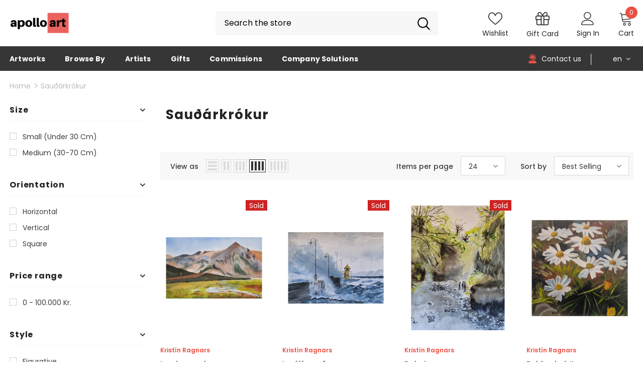

--- FILE ---
content_type: text/html; charset=utf-8
request_url: https://apolloart.is/en/collections/saudarkrokur
body_size: 58691
content:
  <!doctype html>
<!--[if lt IE 7]><html class="no-js lt-ie9 lt-ie8 lt-ie7" lang="en"> <![endif]-->
<!--[if IE 7]><html class="no-js lt-ie9 lt-ie8" lang="en"> <![endif]-->
<!--[if IE 8]><html class="no-js lt-ie9" lang="en"> <![endif]-->
<!--[if IE 9 ]><html class="ie9 no-js"> <![endif]-->
<!--[if (gt IE 9)|!(IE)]><!--> <html class="no-js"> <!--<![endif]-->
<head>

  <!-- Basic page needs ================================================== -->
  <meta charset="utf-8">
  <meta http-equiv="X-UA-Compatible" content="IE=edge,chrome=1">
	
  <!-- Title and description ================================================== -->
   
  <title>
    Sauðárkrókur
    
    

     &ndash; 
    Apolloart
    
  </title>
  

  

  <!-- Product meta ================================================== -->
  


  <meta property="og:type" content="website">
  <meta property="og:title" content="Sauðárkrókur">
  
  <meta property="og:image" content="http://apolloart.is/cdn/shop/files/1177257625491849-Zocial-Auglysingastofa-1x1px-AK-1.02_grande.png?v=1643629274">
  <meta property="og:image:secure_url" content="https://apolloart.is/cdn/shop/files/1177257625491849-Zocial-Auglysingastofa-1x1px-AK-1.02_grande.png?v=1643629274">
  



  <meta property="og:url" content="https://apolloart.is/en/collections/saudarkrokur">
  <meta property="og:site_name" content="Apolloart">
  <!-- /snippets/twitter-card.liquid -->






<meta name="twitter:image" content="https://apolloart.is/cdn/shop/files/1177257625491849-Zocial-Auglysingastofa-1x1px-AK-1.02_grande.png?v=1643629274">
<meta name="twitter:image:width" content="240">
<meta name="twitter:image:height" content="240">




  <!-- Helpers ================================================== -->
  <link rel="canonical" href="https://apolloart.is/en/collections/saudarkrokur">
  <link canonical-shop-url="https://apolloart.is/">
  <meta name="viewport" content="width=device-width,initial-scale=1">
  <link rel="preload" href="//apolloart.is/cdn/shop/t/31/assets/vendor.min.css?v=72559489221033970801696230366" as="style">
  <link rel="preload" href="//apolloart.is/cdn/shop/t/31/assets/theme-styles.css?v=153459945995636253901696230366" as="style">
  <link rel="preload" href="//apolloart.is/cdn/shop/t/31/assets/theme-styles-responsive.css?v=99965221968356558581696230366" as="style">
  <link rel="preload" href="//apolloart.is/cdn/shop/t/31/assets/theme-settings.css?v=78287607079290383241696230366" as="style">
  <link rel="preload" href="//apolloart.is/cdn/shop/t/31/assets/header-05.css?v=144411295679501898301696230366" as="style">
  <link rel="preload" href="//apolloart.is/cdn/shop/t/31/assets/header-06.css?v=18964610710003997541696230366" as="style">
  <link rel="preload" href="//apolloart.is/cdn/shop/t/31/assets/header-07.css?v=100353581849455261521696230366" as="style">
  <link rel="preload" href="//apolloart.is/cdn/shop/t/31/assets/header-08.css?v=167126704788912764851696230366" as="style">
  <link rel="preload" href="//apolloart.is/cdn/shop/t/31/assets/footer-06.css?v=132629616272968652451696230366" as="style">
  <link rel="preload" href="//apolloart.is/cdn/shop/t/31/assets/footer-07.css?v=19457261069086938391696230366" as="style">
  <link rel="preload" href="//apolloart.is/cdn/shop/t/31/assets/footer-08.css?v=17161311055609253561696230366" as="style">
  <link rel="preload" href="//apolloart.is/cdn/shop/t/31/assets/footer-09.css?v=31723816694365087181696230366" as="style">
  <link rel="preload" href="//apolloart.is/cdn/shop/t/31/assets/product-skin.css?v=86030726725359264551696230366" as="style">
  <link rel="preload" href="//apolloart.is/cdn/shop/t/31/assets/layout_style_1170.css?v=175837568721092489071696230366" as="style">
  <link rel="preload" href="//apolloart.is/cdn/shop/t/31/assets/layout_style_fullwidth.css?v=139908533630461757151696230366" as="style">
  <link rel="preload" href="//apolloart.is/cdn/shop/t/31/assets/layout_style_flower.css?v=46301794337413993831696230366" as="style">
  <link rel="preload" href="//apolloart.is/cdn/shop/t/31/assets/layout_style_suppermarket.css?v=128954938120041481171696230366" as="style">
  <link rel="preload" href="//apolloart.is/cdn/shop/t/31/assets/layout_style_surfup.css?v=6333508663724808751696230366" as="style">
  <link rel="preload" href="//apolloart.is/cdn/shop/t/31/assets/product-supermarket.css?v=171093545267327271411696230366" as="style">
  <link rel="preload" href="//apolloart.is/cdn/shop/t/31/assets/jquery.min.js?v=56888366816115934351696230366" as="script">

  <!-- Favicon -->
  
  <link rel="shortcut icon" href="//apolloart.is/cdn/shop/files/PNG_3_32x32.png?v=1643636336" type="image/png">
  
  
  <!-- Styles -->
  <style>
    

        
        
        
        

        @font-face { font-display: swap;
  font-family: Poppins;
  font-weight: 400;
  font-style: normal;
  src: url("//apolloart.is/cdn/fonts/poppins/poppins_n4.0ba78fa5af9b0e1a374041b3ceaadf0a43b41362.woff2") format("woff2"),
       url("//apolloart.is/cdn/fonts/poppins/poppins_n4.214741a72ff2596839fc9760ee7a770386cf16ca.woff") format("woff");
}

        @font-face { font-display: swap;
  font-family: Poppins;
  font-weight: 500;
  font-style: normal;
  src: url("//apolloart.is/cdn/fonts/poppins/poppins_n5.ad5b4b72b59a00358afc706450c864c3c8323842.woff2") format("woff2"),
       url("//apolloart.is/cdn/fonts/poppins/poppins_n5.33757fdf985af2d24b32fcd84c9a09224d4b2c39.woff") format("woff");
}

        @font-face { font-display: swap;
  font-family: Poppins;
  font-weight: 600;
  font-style: normal;
  src: url("//apolloart.is/cdn/fonts/poppins/poppins_n6.aa29d4918bc243723d56b59572e18228ed0786f6.woff2") format("woff2"),
       url("//apolloart.is/cdn/fonts/poppins/poppins_n6.5f815d845fe073750885d5b7e619ee00e8111208.woff") format("woff");
}

        @font-face { font-display: swap;
  font-family: Poppins;
  font-weight: 700;
  font-style: normal;
  src: url("//apolloart.is/cdn/fonts/poppins/poppins_n7.56758dcf284489feb014a026f3727f2f20a54626.woff2") format("woff2"),
       url("//apolloart.is/cdn/fonts/poppins/poppins_n7.f34f55d9b3d3205d2cd6f64955ff4b36f0cfd8da.woff") format("woff");
}


		    

        
			      
        
    
    :root {
      --font_size: 14px;
      --font_size_minus1: 13px;
      --font_size_minus2: 12px;
      --font_size_minus3: 11px;
      --font_size_minus4: 10px;
      --font_size_plus1: 15px;
      --font_size_plus2: 16px;
      --font_size_plus3: 17px;
      --font_size_plus4: 18px;
      --font_size_plus5: 19px;
      --font_size_plus6: 20px;
      --font_size_plus7: 21px;
      --font_size_plus8: 22px;
      --font_size_plus9: 23px;
      --font_size_plus10: 24px;
      --font_size_plus11: 25px;
      --font_size_plus12: 26px;
      --font_size_plus13: 27px;
      --font_size_plus14: 28px;
      --font_size_plus15: 29px;
      --font_size_plus16: 30px;
      --font_size_plus18: 32px;
      --font_size_plus21: 35px;
      --font_size_plus22: 36px;
      --font_size_plus23: 37px;
      --font_size_plus24: 38px;
      --font_size_plus29: 43px;
      --font_size_plus33: 47px;
      --font_size_plus34: 48px;

	  --fonts_name: Poppins,sans-serif;
	  --fonts_name_2: Poppins,sans-serif;

      /* Color */
      --body_bg: #ffffff;
      --body_color: #3c3c3c;
      --link_color: #eb645f;
      --link_color_hover: #232323;

      /* Breadcrumb */
      --breadcrumb_color : #bababa;
      --breadcrumb_text_transform : lowercase;

      /* Header and Title */
      --page_title_font_size: 28px;
      --page_title_font_size_minus4: 24px;
      --page_title_font_size_minus6: 22px;
      --page_title_font_size_plus5: 33px;
      --page_title_color: #232323;
      --page_title_text_align : left;

      /* Product  */
      --product_name_font_size: 14px;
      --product_name_line_height: 22px;
      --product_text_transform: none;
      --product_name_font_weight: 500;
      --product_name_text_align: left;
      --product_vendor_text_transform: none;
      --product_vendor_font_weight: 600;
      --product_vendor_font_size: 12px;

      --color_title_pr: #424242;
      --color_title_pr_hover: #1e1e1e;
      --color_vendor : #e95144;
      --sale_text : #ffffff;
      --bg_sale : #e95144;
      --custom_label_text : #ffffff;
      --custom_label_bg : #323232;
      --bundle_label_text : #505050;
      --bundle_label_bg : #232323;
      --new_label_text : #cf2323;
      --new_label_bg : #ffffff;
      --new_label_border : #202020;
      --sold_out_text : #ffffff;
      --bg_sold_out : #cf2323;
      --color_price: #000000;
      --color_price_sale: #e95144;
      --color_compare_price: #969696;
      --color_compare_product: #3c3c3c;
      
        
        --color_quick_view: rgba(255, 255, 255, 0.7);
        --bg_quick_view: rgba(0, 0, 0, 0.8);
        
      
      --border_quick_view: rgba(0,0,0,0);
      --color_wishlist: #232323;
      --bg_wishlist: #ffffff;
      --border_wishlist: #000000;
      --bg_wishlist_active: #dedede;

      /* Button 1 */
      --background_1: #e95144;
      --color_1 : #ffffff;
      --border_1 : #e95144;

      /* Button 2 */
      --background_2: #ffffff;
      --color_2 : #232323;
      --border_2 : #232323;

      /* Button 3 */
      --background_3: #e95144;
      --color_3 : #ffffff;
      --border_3 : #e95144;

      /* Button Add To Cart */
      --color_add_to_cart : #fff;
      --border_add_to_cart : #e95144;
      --background_add_to_cart : #e95144;

      --color_add_to_cart_hover : #e95144;
      --border_add_to_cart_hover : #e95144;
      --background_add_to_cart_hover : #fff;


      /* Button */
      
        --button_font_family: Poppins,sans-serif;
      
      --button_font_size: px;
      --button_font_weight: ;
      --button_border_radius: px;
      --button_border_width: px;
      --button_border_style: ;
      --button_text_align: ;
      --button_text_transform: ;
      --button_letter_spacing: ;
      --button_padding_top: px;
      --button_padding_bottom: px;
      --button_padding_left: px;
      --button_padding_right: px;

      

      /* Border Color */
      --border_widget_title : #e0e0e0;
      --border_color_1 : #ebebeb;
      --border_color_2: #e7e7e7;
      --border_page_title: #eaeaea;
      --border_input: #cbcbcb;
      --border_checkbox: #d0d0d0;
      --border_dropdown: #dadada;
      --border_bt_sidebar : #f6f6f6;
      --color_icon_drop: #6b6b6b;

      
          --color_ipt: #3c3c3c;
        

      
        
          --color_slick_arrow: #323232;
          --color_border_slick_arrow: #323232;
          --color_bg_slick_arrow: #ffffff;
        
      

      /*color Mobile*/

      --color_menu_mb: #232323;
      --color_menu_level3: #3c3c3c;

      /* Mixin ================= */
      

  		  
           --font_size_btn: 15px;   
        

        
            --padding_btn: 7px 15px 7px;
        

        
          --letter_spacing_btn: .05em;
        

        
          --padding_btn_qv_add_to_cart: 12px 15px 10px;
        
          --padding_btn_bundle: 10px 15px 8px 15px;
          

      

      
      
          --color-price-box: var(--color_compare_price);
      

      --color_review: #232323;
      --color_review_empty: #232323;

      --border-product-image: #ffffff;

      
      --border-radius-17: 17px;
      --border-radius-50: 50%;
      
    }
</style>
  <link href="//apolloart.is/cdn/shop/t/31/assets/vendor.min.css?v=72559489221033970801696230366" rel="stylesheet" type="text/css" media="all" />
<link href="//apolloart.is/cdn/shop/t/31/assets/theme-styles.css?v=153459945995636253901696230366" rel="stylesheet" type="text/css" media="all" />
<link href="//apolloart.is/cdn/shop/t/31/assets/theme-styles-responsive.css?v=99965221968356558581696230366" rel="stylesheet" type="text/css" media="all" />
<link href="//apolloart.is/cdn/shop/t/31/assets/theme-settings.css?v=78287607079290383241696230366" rel="stylesheet" type="text/css" media="all" />











	<link href="//apolloart.is/cdn/shop/t/31/assets/header-08.css?v=167126704788912764851696230366" rel="stylesheet" type="text/css" media="all" />









	<link href="//apolloart.is/cdn/shop/t/31/assets/footer-09.css?v=31723816694365087181696230366" rel="stylesheet" type="text/css" media="all" />


















  
   <!-- Scripts -->
  <script src="//apolloart.is/cdn/shop/t/31/assets/jquery.min.js?v=56888366816115934351696230366" type="text/javascript"></script>
<script src="//apolloart.is/cdn/shop/t/31/assets/jquery-cookie.min.js?v=72365755745404048181696230366" type="text/javascript"></script>
<script src="//apolloart.is/cdn/shop/t/31/assets/lazysizes.min.js?v=84414966064882348651696230366" type="text/javascript"></script>
  
    

<script>
    var translator = {
        current_lang : $.cookie('language'),
        
        init: function() {
            translator.updateStyling();
            translator.updateInventoryText();  		
        },
        
        updateStyling: function() {
            var style;

            if (translator.isLang2()) {
          
                style = "<style>*[data-translate] {visibility:hidden} .lang1 {display:none}</style>";          
            }
            else {
                // style = "<style>*[data-translate] {visibility:visible} .lang2 {display:none!}</style>";
            };

            $('head').append(style);
        },
        
        updateLangSwitcher: function() {
            if (translator.isLang2()) {
                $('#lang-switcher [data-value="1"]').removeClass('active');
                $('#lang-switcher [data-value="2"]').addClass('active');        
            }
        },
        
        getTextToTranslate: function(selector) {
            var result = window.lang2;
            
            //check if there is parameter
            var params;
            
            if (selector.indexOf("|") > 0) {
                var devideList = selector.split("|");
                
                selector = devideList[0];
                params = devideList[1].split(",");
            }

            var selectorArr = selector.split('.');
            
            if (selectorArr) {
                for (var i = 0; i < selectorArr.length; i++) {
                    result = result[selectorArr[i]];
                }
            }
            else {
                result = result[selector];
            };

            //check if result is object, case one and other
            if (result && result.one && result.other) {
                var countEqual1 = true;

                for (var i = 0; i < params.length; i++) {
                    if (params[i].indexOf("count") >= 0) {
                        variables = params[i].split(":");

                        if (variables.length>1) {
                            var count = variables[1];
                            if (count > 1) {
                                countEqual1 = false;
                            }
                        }
                    }
                }

                if (countEqual1) {
                    result = result.one;
                } else {
                    result = result.other;
                };
            }

            //replace params
            
            if (params && params.length>0) {
                result = result.replace(/{{\s*/g, "{{");
                result = result.replace(/\s*}}/g, "}}");
                
                for (var i = 0; i < params.length; i++) {
                    variables = params[i].split(":");
                    if (variables.length>1) {
                        result = result.replace("{{"+variables[0]+"}}", variables[1]);
                    }          
                }
            }
            

            return result;
        },
                                        
        isLang2: function() {
            return translator.current_lang && translator.current_lang == 2;
        },
        
        updateInventoryText: function() {
            if (translator.isLang2()) {
                window.inventory_text = {
                    in_stock: window.lang2.products.product.in_stock,
                    many_in_stock: window.lang2.products.product.many_in_stock,
                    out_of_stock: window.lang2.products.product.out_of_stock,
                    add_to_cart: window.lang2.products.product.add_to_cart,
                    add_all_to_cart: window.lang2.products.product.add_all_to_cart,
                    sold_out: window.lang2.products.product.sold_out,
                    unavailable: window.lang2.products.product.unavailable,
                    no_more_product: window.lang2.collections.general.no_more_product,
                    select_options: window.lang2.products.product.select_options,
                    hide_options: window.lang2.products.product.hide_options,
                    show_options: window.lang2.products.product.show_options,
                    adding: window.lang2.products.product.adding,
                    thank_you: window.lang2.products.product.thank_you,
                    add_more: window.lang2.products.product.add_more,
                    cart_feedback: window.lang2.products.product.cart_feedback,
                    add_wishlist: window.lang2.wishlist.general.add_to_wishlist,
                    remove_wishlist: window.lang2.wishlist.general.remove_wishlist,
                    previous: window.lang2.collections.toolbar.previous,
                    next: window.lang2.collections.toolbar.next
                };
            }
        },
        
        doTranslate: function(blockSelector) {
            if (translator.isLang2()) {
                $(blockSelector + " [data-translate]").each(function(e) {          
                    var item = jQuery(this);
                    var selector = item.attr("data-translate");
                    var text = translator.getTextToTranslate(selector);
                    
                    //translate only title
                    if (item.attr("translate-item")) {
                        var attribute = item.attr("translate-item");
                        if (attribute == 'blog-date-author') {
                            item.html(text);
                        }
                        else if (attribute!="") {            
                            item.attr(attribute,text);
                        };
                    }
                    else if (item.is("input")) {
                        item.val(text);
                    }
                    else {
                        item.html(text);
                    };
                    
                    item.css("visibility","visible");
                    
                    $('#lang-switcher [data-value="1"]').removeClass('active');
                    $('#lang-switcher [data-value="2"]').addClass('active');          
                });
            }
        }   
    };
            
    translator.init();
            
    $(document).ready(function() {    

        $('#lang-switcher [data-value]').on('click', function(e) {

        e.preventDefault();
     
        if($(this).hasClass('active')){
            return false;
        }
        
        var value = $(this).data('value');
        
        $.cookie('language', value, {expires:10, path:'/'});
            // location.reload();
        });    
        
        translator.doTranslate('body');    
    });
</script>
  
<script>
  	window.lazySizesConfig = window.lazySizesConfig || {};
    lazySizesConfig.loadMode = 1;
    window.lazySizesConfig.init = false;
    lazySizes.init();
  
    window.ajax_cart = "none";
    window.money_format = "{{amount_no_decimals}} kr";//"{{amount_no_decimals}} ISK";
    window.shop_currency = "ISK";
    window.show_multiple_currencies = false;
    window.use_color_swatch = true;
    window.product_variant_name = true;
        window.color_swatch_style = "variant";
    window.enable_sidebar_multiple_choice = true;
    window.file_url = "//apolloart.is/cdn/shop/files/?v=18085";
    window.asset_url = "";
    window.router = "/en";
    window.swatch_recently = "color";
    window.label_sale = "discount_sale";
    window.layout_style = "layout_style_1";
    window.layout_home = "";
    window.product_style = "default";
    window.category_style = "default";
    window.layout_body = "full";
        
    window.inventory_text = {
        in_stock: "In stock",
        many_in_stock: "Many in stock",
        out_of_stock: "Out of stock",
        add_to_cart: "Add to cart",
        add_all_to_cart: "Add all to Cart",
        sold_out: "Sold",
        select_options : "Select options",
        unavailable: "Sold",
        view_all_collection: "View All",
        no_more_product: "No more product",
        show_options: "Show Variants",
        hide_options: "Hide Variants",
        adding : "Adding",
        thank_you : "Thank You",
        add_more : "Add More",
        cart_feedback : "Added",
        add_wishlist : "Add to Wish List",
        remove_wishlist : "Remove Wish List",
        add_wishlist_1 : "Add to wishlist",
        remove_wishlist_1 : "Remove wishlist",
        previous: "Prev",
        next: "Next",
      	pre_order : "Pre Order",
        hotStock: "Hurry up! only [inventory] left",
        view_more: "View All",
        view_less : "View Less",
        show_more: "Show More",
        show_less : "Show Less",
        days : "Days",
        hours : "Hours",
        mins : "Mins",
        secs : "Secs",

        customlabel: "Custom Label",
        newlabel: "New",
        salelabel: "Sale",
        soldoutlabel: "Sold",
        bundlelabel: "Bundle",

        message_compare : "You must select at least two products to compare!",
        message_iscart : "is added to your shopping cart.",

        add_compare : "Add to compare",
        remove_compare : "Remove compare",
        remove: "Remove",
        warning_quantity: "Maximum quantity",
    };
    window.multi_lang = true;
    window.infinity_scroll_feature = false;
    window.newsletter_popup = false;
    window.hidden_newsletter = false;
    window.option_ptoduct1 = "size";
    window.option_ptoduct2 = "color";
    window.option_ptoduct3 = "option 3"

    /* Free Shipping Message */
    window.free_shipping_color1 = "#F44336";  
    window.free_shipping_color2 = "#FF9800";
    window.free_shipping_color3 = "#69c69c";
    window.free_shipping_price = 800;
    window.free_shipping_text = {
        free_shipping_message_1: "You qualify for free shipping!",
        free_shipping_message_2:"Only",
        free_shipping_message_3: "away from",
        free_shipping_message_4: "free shipping",
        free_shipping_1: "Free",
        free_shipping_2: "TBD",
    }

</script>

<script>
  $( document ).ready(function() { 
//     console.log("rr");
  $('p.demo').each(function(){
//     console.log(this);
//     $(this).html($(this).html().replace(/&nbsp;/gi,'').replace(/^\s+|\s+$/gm,'') );
     $(this).html($(this).html().replace('[custom tab]',''));

});
    
  });
  </script>

  <!-- Header hook for plugins ================================ -->
  <script>window.performance && window.performance.mark && window.performance.mark('shopify.content_for_header.start');</script><meta id="shopify-digital-wallet" name="shopify-digital-wallet" content="/29898211388/digital_wallets/dialog">
<link rel="alternate" type="application/atom+xml" title="Feed" href="/en/collections/saudarkrokur.atom" />
<link rel="alternate" hreflang="x-default" href="https://apolloart.is/collections/saudarkrokur">
<link rel="alternate" hreflang="is" href="https://apolloart.is/collections/saudarkrokur">
<link rel="alternate" hreflang="en" href="https://apolloart.is/en/collections/saudarkrokur">
<link rel="alternate" type="application/json+oembed" href="https://apolloart.is/en/collections/saudarkrokur.oembed">
<script async="async" src="/checkouts/internal/preloads.js?locale=en-IS"></script>
<script id="shopify-features" type="application/json">{"accessToken":"1214892a15e32c05f05c3d1350ec993b","betas":["rich-media-storefront-analytics"],"domain":"apolloart.is","predictiveSearch":true,"shopId":29898211388,"locale":"en"}</script>
<script>var Shopify = Shopify || {};
Shopify.shop = "apolloart.myshopify.com";
Shopify.locale = "en";
Shopify.currency = {"active":"ISK","rate":"1.0"};
Shopify.country = "IS";
Shopify.theme = {"name":"Copy of Ella-5.0.9- Language support-(Dev copy)","id":161047904529,"schema_name":"Ella","schema_version":"5.0.9","theme_store_id":null,"role":"main"};
Shopify.theme.handle = "null";
Shopify.theme.style = {"id":null,"handle":null};
Shopify.cdnHost = "apolloart.is/cdn";
Shopify.routes = Shopify.routes || {};
Shopify.routes.root = "/en/";</script>
<script type="module">!function(o){(o.Shopify=o.Shopify||{}).modules=!0}(window);</script>
<script>!function(o){function n(){var o=[];function n(){o.push(Array.prototype.slice.apply(arguments))}return n.q=o,n}var t=o.Shopify=o.Shopify||{};t.loadFeatures=n(),t.autoloadFeatures=n()}(window);</script>
<script id="shop-js-analytics" type="application/json">{"pageType":"collection"}</script>
<script defer="defer" async type="module" src="//apolloart.is/cdn/shopifycloud/shop-js/modules/v2/client.init-shop-cart-sync_C5BV16lS.en.esm.js"></script>
<script defer="defer" async type="module" src="//apolloart.is/cdn/shopifycloud/shop-js/modules/v2/chunk.common_CygWptCX.esm.js"></script>
<script type="module">
  await import("//apolloart.is/cdn/shopifycloud/shop-js/modules/v2/client.init-shop-cart-sync_C5BV16lS.en.esm.js");
await import("//apolloart.is/cdn/shopifycloud/shop-js/modules/v2/chunk.common_CygWptCX.esm.js");

  window.Shopify.SignInWithShop?.initShopCartSync?.({"fedCMEnabled":true,"windoidEnabled":true});

</script>
<script>(function() {
  var isLoaded = false;
  function asyncLoad() {
    if (isLoaded) return;
    isLoaded = true;
    var urls = ["\/\/code.tidio.co\/2hnpkqj0wreikmueicprl3m0tcznc0xu.js?shop=apolloart.myshopify.com","https:\/\/image-optimizer.salessquad.co.uk\/scripts\/tiny_img_not_found_notifier_3a734b08a44d2200928814ebc8179a0f.js?shop=apolloart.myshopify.com","https:\/\/omnisnippet1.com\/platforms\/shopify.js?source=scriptTag\u0026v=2025-05-15T12\u0026shop=apolloart.myshopify.com"];
    for (var i = 0; i < urls.length; i++) {
      var s = document.createElement('script');
      s.type = 'text/javascript';
      s.async = true;
      s.src = urls[i];
      var x = document.getElementsByTagName('script')[0];
      x.parentNode.insertBefore(s, x);
    }
  };
  if(window.attachEvent) {
    window.attachEvent('onload', asyncLoad);
  } else {
    window.addEventListener('load', asyncLoad, false);
  }
})();</script>
<script id="__st">var __st={"a":29898211388,"offset":0,"reqid":"09a4ce4b-73ec-4759-a838-810f23138881-1768820306","pageurl":"apolloart.is\/en\/collections\/saudarkrokur","u":"3c167dc42d22","p":"collection","rtyp":"collection","rid":441875333393};</script>
<script>window.ShopifyPaypalV4VisibilityTracking = true;</script>
<script id="form-persister">!function(){'use strict';const t='contact',e='new_comment',n=[[t,t],['blogs',e],['comments',e],[t,'customer']],o='password',r='form_key',c=['recaptcha-v3-token','g-recaptcha-response','h-captcha-response',o],s=()=>{try{return window.sessionStorage}catch{return}},i='__shopify_v',u=t=>t.elements[r],a=function(){const t=[...n].map((([t,e])=>`form[action*='/${t}']:not([data-nocaptcha='true']) input[name='form_type'][value='${e}']`)).join(',');var e;return e=t,()=>e?[...document.querySelectorAll(e)].map((t=>t.form)):[]}();function m(t){const e=u(t);a().includes(t)&&(!e||!e.value)&&function(t){try{if(!s())return;!function(t){const e=s();if(!e)return;const n=u(t);if(!n)return;const o=n.value;o&&e.removeItem(o)}(t);const e=Array.from(Array(32),(()=>Math.random().toString(36)[2])).join('');!function(t,e){u(t)||t.append(Object.assign(document.createElement('input'),{type:'hidden',name:r})),t.elements[r].value=e}(t,e),function(t,e){const n=s();if(!n)return;const r=[...t.querySelectorAll(`input[type='${o}']`)].map((({name:t})=>t)),u=[...c,...r],a={};for(const[o,c]of new FormData(t).entries())u.includes(o)||(a[o]=c);n.setItem(e,JSON.stringify({[i]:1,action:t.action,data:a}))}(t,e)}catch(e){console.error('failed to persist form',e)}}(t)}const f=t=>{if('true'===t.dataset.persistBound)return;const e=function(t,e){const n=function(t){return'function'==typeof t.submit?t.submit:HTMLFormElement.prototype.submit}(t).bind(t);return function(){let t;return()=>{t||(t=!0,(()=>{try{e(),n()}catch(t){(t=>{console.error('form submit failed',t)})(t)}})(),setTimeout((()=>t=!1),250))}}()}(t,(()=>{m(t)}));!function(t,e){if('function'==typeof t.submit&&'function'==typeof e)try{t.submit=e}catch{}}(t,e),t.addEventListener('submit',(t=>{t.preventDefault(),e()})),t.dataset.persistBound='true'};!function(){function t(t){const e=(t=>{const e=t.target;return e instanceof HTMLFormElement?e:e&&e.form})(t);e&&m(e)}document.addEventListener('submit',t),document.addEventListener('DOMContentLoaded',(()=>{const e=a();for(const t of e)f(t);var n;n=document.body,new window.MutationObserver((t=>{for(const e of t)if('childList'===e.type&&e.addedNodes.length)for(const t of e.addedNodes)1===t.nodeType&&'FORM'===t.tagName&&a().includes(t)&&f(t)})).observe(n,{childList:!0,subtree:!0,attributes:!1}),document.removeEventListener('submit',t)}))}()}();</script>
<script integrity="sha256-4kQ18oKyAcykRKYeNunJcIwy7WH5gtpwJnB7kiuLZ1E=" data-source-attribution="shopify.loadfeatures" defer="defer" src="//apolloart.is/cdn/shopifycloud/storefront/assets/storefront/load_feature-a0a9edcb.js" crossorigin="anonymous"></script>
<script data-source-attribution="shopify.dynamic_checkout.dynamic.init">var Shopify=Shopify||{};Shopify.PaymentButton=Shopify.PaymentButton||{isStorefrontPortableWallets:!0,init:function(){window.Shopify.PaymentButton.init=function(){};var t=document.createElement("script");t.src="https://apolloart.is/cdn/shopifycloud/portable-wallets/latest/portable-wallets.en.js",t.type="module",document.head.appendChild(t)}};
</script>
<script data-source-attribution="shopify.dynamic_checkout.buyer_consent">
  function portableWalletsHideBuyerConsent(e){var t=document.getElementById("shopify-buyer-consent"),n=document.getElementById("shopify-subscription-policy-button");t&&n&&(t.classList.add("hidden"),t.setAttribute("aria-hidden","true"),n.removeEventListener("click",e))}function portableWalletsShowBuyerConsent(e){var t=document.getElementById("shopify-buyer-consent"),n=document.getElementById("shopify-subscription-policy-button");t&&n&&(t.classList.remove("hidden"),t.removeAttribute("aria-hidden"),n.addEventListener("click",e))}window.Shopify?.PaymentButton&&(window.Shopify.PaymentButton.hideBuyerConsent=portableWalletsHideBuyerConsent,window.Shopify.PaymentButton.showBuyerConsent=portableWalletsShowBuyerConsent);
</script>
<script data-source-attribution="shopify.dynamic_checkout.cart.bootstrap">document.addEventListener("DOMContentLoaded",(function(){function t(){return document.querySelector("shopify-accelerated-checkout-cart, shopify-accelerated-checkout")}if(t())Shopify.PaymentButton.init();else{new MutationObserver((function(e,n){t()&&(Shopify.PaymentButton.init(),n.disconnect())})).observe(document.body,{childList:!0,subtree:!0})}}));
</script>
<script id='scb4127' type='text/javascript' async='' src='https://apolloart.is/cdn/shopifycloud/privacy-banner/storefront-banner.js'></script>
<script>window.performance && window.performance.mark && window.performance.mark('shopify.content_for_header.end');</script>

  <!--[if lt IE 9]>
  <script src="//html5shiv.googlecode.com/svn/trunk/html5.js" type="text/javascript"></script>
  <![endif]-->

  
  
  

  <script>

    Shopify.productOptionsMap = {};
    Shopify.quickViewOptionsMap = {};

    Shopify.updateOptionsInSelector = function(selectorIndex, wrapperSlt) {
        Shopify.optionsMap = wrapperSlt === '.product' ? Shopify.productOptionsMap : Shopify.quickViewOptionsMap;

        switch (selectorIndex) {
            case 0:
                var key = 'root';
                var selector = $(wrapperSlt + ' .single-option-selector:eq(0)');
                break;
            case 1:
                var key = $(wrapperSlt + ' .single-option-selector:eq(0)').val();
                var selector = $(wrapperSlt + ' .single-option-selector:eq(1)');
                break;
            case 2:
                var key = $(wrapperSlt + ' .single-option-selector:eq(0)').val();
                key += ' / ' + $(wrapperSlt + ' .single-option-selector:eq(1)').val();
                var selector = $(wrapperSlt + ' .single-option-selector:eq(2)');
        }

        var initialValue = selector.val();
        selector.empty();

        var availableOptions = Shopify.optionsMap[key];

        if (availableOptions && availableOptions.length) {
            for (var i = 0; i < availableOptions.length; i++) {
                var option = availableOptions[i].replace('-sold-out','');
                var newOption = $('<option></option>').val(option).html(option);

                selector.append(newOption);
            }

            $(wrapperSlt + ' .swatch[data-option-index="' + selectorIndex + '"] .swatch-element').each(function() {
                // debugger;
                if ($.inArray($(this).attr('data-value'), availableOptions) !== -1) {
                    $(this).addClass('available').removeClass('soldout').find(':radio').prop('disabled',false).prop('checked',true);
                }
                else {
                    if ($.inArray($(this).attr('data-value') + '-sold-out', availableOptions) !== -1) {
                        $(this).addClass('available').addClass('soldout').find(':radio').prop('disabled',false).prop('checked',true);
                    } else {
                        $(this).removeClass('available').addClass('soldout').find(':radio').prop('disabled',true).prop('checked',false);
                    }
                    
                }
            });

            if ($.inArray(initialValue, availableOptions) !== -1) {
                selector.val(initialValue);
            }

            selector.trigger('change');
        };
    };

    Shopify.linkOptionSelectors = function(product, wrapperSlt, check) {
        // Building our mapping object.
        Shopify.optionsMap = wrapperSlt === '.product' ? Shopify.productOptionsMap : Shopify.quickViewOptionsMap;
        var arr_1= [],
            arr_2= [],
            arr_3= [];

        Shopify.optionsMap['root'] == [];
        for (var i = 0; i < product.variants.length; i++) {
            var variant = product.variants[i];
            if (variant) {
                var key1 = variant.option1;
                var key2 = variant.option1 + ' / ' + variant.option2;
                Shopify.optionsMap[key1] = [];
                Shopify.optionsMap[key2] = [];
            }
        }
        for (var i = 0; i < product.variants.length; i++) {
            var variant = product.variants[i];
            if (variant) {
                if (window.use_color_swatch) {
                    if (variant.available) {
                        // Gathering values for the 1st drop-down.
                        Shopify.optionsMap['root'] = Shopify.optionsMap['root'] || [];

                        // if ($.inArray(variant.option1 + '-sold-out', Shopify.optionsMap['root']) !== -1) {
                        //     Shopify.optionsMap['root'].pop();
                        // } 

                        arr_1.push(variant.option1);
                        arr_1 = $.unique(arr_1);

                        Shopify.optionsMap['root'].push(variant.option1);

                        Shopify.optionsMap['root'] = Shopify.uniq(Shopify.optionsMap['root']);

                        // Gathering values for the 2nd drop-down.
                        if (product.options.length > 1) {
                        var key = variant.option1;
                            Shopify.optionsMap[key] = Shopify.optionsMap[key] || [];
                            // if ($.inArray(variant.option2 + '-sold-out', Shopify.optionsMap[key]) !== -1) {
                            //     Shopify.optionsMap[key].pop();
                            // } 
                            Shopify.optionsMap[key].push(variant.option2);
                            if ($.inArray(variant.option2, arr_2) === -1) {
                                arr_2.push(variant.option2);
                                arr_2 = $.unique(arr_2);
                            }
                            Shopify.optionsMap[key] = Shopify.uniq(Shopify.optionsMap[key]);
                        }

                        // Gathering values for the 3rd drop-down.
                        if (product.options.length === 3) {
                            var key = variant.option1 + ' / ' + variant.option2;
                            Shopify.optionsMap[key] = Shopify.optionsMap[key] || [];
                            Shopify.optionsMap[key].push(variant.option3);

                            if ($.inArray(variant.option3, arr_3) === -1) {
                                arr_3.push(variant.option3);
                                arr_3 = $.unique(arr_3);
                            }
                            
                            Shopify.optionsMap[key] = Shopify.uniq(Shopify.optionsMap[key]);
                        }
                    } else {
                        // Gathering values for the 1st drop-down.
                        Shopify.optionsMap['root'] = Shopify.optionsMap['root'] || [];
                        if ($.inArray(variant.option1, arr_1) === -1) {
                            Shopify.optionsMap['root'].push(variant.option1 + '-sold-out');
                        }
                        
                        Shopify.optionsMap['root'] = Shopify.uniq(Shopify.optionsMap['root']);

                        // Gathering values for the 2nd drop-down.
                        if (product.options.length > 1) {
                            var key = variant.option1;
                            Shopify.optionsMap[key] = Shopify.optionsMap[key] || [];
                            // Shopify.optionsMap[key].push(variant.option2);

                            // if ($.inArray(variant.option2, arr_2) === -1) {
                                Shopify.optionsMap[key].push(variant.option2 + '-sold-out');
                            // }
                            
                            Shopify.optionsMap[key] = Shopify.uniq(Shopify.optionsMap[key]);
                        }

                        // Gathering values for the 3rd drop-down.
                        if (product.options.length === 3) {
                            var key = variant.option1 + ' / ' + variant.option2;
                            Shopify.optionsMap[key] = Shopify.optionsMap[key] || [];
//                             if ($.inArray(variant.option3, arr_3) === -1) {
                                Shopify.optionsMap[key].push(variant.option3 + '-sold-out');
//                             }
                            Shopify.optionsMap[key] = Shopify.uniq(Shopify.optionsMap[key]);
                        }

                    }
                } else {
                    // Gathering values for the 1st drop-down.
                    if (check) {
                        if (variant.available) {
                            Shopify.optionsMap['root'] = Shopify.optionsMap['root'] || [];
                            Shopify.optionsMap['root'].push(variant.option1);
                            Shopify.optionsMap['root'] = Shopify.uniq(Shopify.optionsMap['root']);

                            // Gathering values for the 2nd drop-down.
                            if (product.options.length > 1) {
                            var key = variant.option1;
                                Shopify.optionsMap[key] = Shopify.optionsMap[key] || [];
                                Shopify.optionsMap[key].push(variant.option2);
                                Shopify.optionsMap[key] = Shopify.uniq(Shopify.optionsMap[key]);
                            }

                            // Gathering values for the 3rd drop-down.
                            if (product.options.length === 3) {
                                var key = variant.option1 + ' / ' + variant.option2;
                                Shopify.optionsMap[key] = Shopify.optionsMap[key] || [];
                                Shopify.optionsMap[key].push(variant.option3);
                                Shopify.optionsMap[key] = Shopify.uniq(Shopify.optionsMap[key]);
                            }
                        }
                    } else {
                        Shopify.optionsMap['root'] = Shopify.optionsMap['root'] || [];

                        Shopify.optionsMap['root'].push(variant.option1);
                        Shopify.optionsMap['root'] = Shopify.uniq(Shopify.optionsMap['root']);

                        // Gathering values for the 2nd drop-down.
                        if (product.options.length > 1) {
                        var key = variant.option1;
                            Shopify.optionsMap[key] = Shopify.optionsMap[key] || [];
                            Shopify.optionsMap[key].push(variant.option2);
                            Shopify.optionsMap[key] = Shopify.uniq(Shopify.optionsMap[key]);
                        }

                        // Gathering values for the 3rd drop-down.
                        if (product.options.length === 3) {
                            var key = variant.option1 + ' / ' + variant.option2;
                            Shopify.optionsMap[key] = Shopify.optionsMap[key] || [];
                            Shopify.optionsMap[key].push(variant.option3);
                            Shopify.optionsMap[key] = Shopify.uniq(Shopify.optionsMap[key]);
                        }
                    }
                    
                }
            }
        };

        // Update options right away.
        Shopify.updateOptionsInSelector(0, wrapperSlt);

        if (product.options.length > 1) Shopify.updateOptionsInSelector(1, wrapperSlt);
        if (product.options.length === 3) Shopify.updateOptionsInSelector(2, wrapperSlt);

        // When there is an update in the first dropdown.
        $(wrapperSlt + " .single-option-selector:eq(0)").change(function() {
            Shopify.updateOptionsInSelector(1, wrapperSlt);
            if (product.options.length === 3) Shopify.updateOptionsInSelector(2, wrapperSlt);
            return true;
        });

        // When there is an update in the second dropdown.
        $(wrapperSlt + " .single-option-selector:eq(1)").change(function() {
            if (product.options.length === 3) Shopify.updateOptionsInSelector(2, wrapperSlt);
            return true;
        });
    };
</script>
  


  <!-- "snippets/shogun-head.liquid" was not rendered, the associated app was uninstalled -->
  <script>
window.addEventListener('load', function() {

if(window.location.pathname.indexOf('products/') != -1)
{

	if(jQuery('.prices .price').length > 0)
  {
  	var price = jQuery('.prices .price')[0].innerText.replace('kr', '').replace(/\s/g, '');
    ga('send', 'event', 'View', 'Page', 'Product', price);
  }

}

jQuery('#product-add-to-cart').click(function(){
	var price = jQuery('.prices .price')[0].innerText.replace('kr', '').replace(/\s/g, '');
  ga('send', 'event', 'Click', 'Button', 'Add to cart', price);
});

});
</script>
  <!-- Global site tag (gtag.js) - Google Ads: 557693329 -->
<script async src="https://www.googletagmanager.com/gtag/js?id=AW-557693329"></script>
<script>
  window.dataLayer = window.dataLayer || [];
  function gtag(){dataLayer.push(arguments);}
  gtag('js', new Date());

  gtag('config', 'AW-557693329');
</script>
<!-- BEGIN app block: shopify://apps/t-lab-ai-language-translate/blocks/custom_translations/b5b83690-efd4-434d-8c6a-a5cef4019faf --><!-- BEGIN app snippet: custom_translation_scripts --><script>
(()=>{var o=/\([0-9]+?\)$/,M=/\r?\n|\r|\t|\xa0|\u200B|\u200E|&nbsp;| /g,v=/<\/?[a-z][\s\S]*>/i,t=/^(https?:\/\/|\/\/)[^\s/$.?#].[^\s]*$/i,k=/\{\{\s*([a-zA-Z_]\w*)\s*\}\}/g,p=/\{\{\s*([a-zA-Z_]\w*)\s*\}\}/,r=/^(https:)?\/\/cdn\.shopify\.com\/(.+)\.(png|jpe?g|gif|webp|svgz?|bmp|tiff?|ico|avif)/i,e=/^(https:)?\/\/cdn\.shopify\.com/i,a=/\b(?:https?|ftp)?:?\/\/?[^\s\/]+\/[^\s]+\.(?:png|jpe?g|gif|webp|svgz?|bmp|tiff?|ico|avif)\b/i,I=/url\(['"]?(.*?)['"]?\)/,m="__label:",i=document.createElement("textarea"),u={t:["src","data-src","data-source","data-href","data-zoom","data-master","data-bg","base-src"],i:["srcset","data-srcset"],o:["href","data-href"],u:["href","data-href","data-src","data-zoom"]},g=new Set(["img","picture","button","p","a","input"]),h=16.67,s=function(n){return n.nodeType===Node.ELEMENT_NODE},c=function(n){return n.nodeType===Node.TEXT_NODE};function w(n){return r.test(n.trim())||a.test(n.trim())}function b(n){return(n=>(n=n.trim(),t.test(n)))(n)||e.test(n.trim())}var l=function(n){return!n||0===n.trim().length};function j(n){return i.innerHTML=n,i.value}function T(n){return A(j(n))}function A(n){return n.trim().replace(o,"").replace(M,"").trim()}var _=1e3;function D(n){n=n.trim().replace(M,"").replace(/&amp;/g,"&").replace(/&gt;/g,">").replace(/&lt;/g,"<").trim();return n.length>_?N(n):n}function E(n){return n.trim().toLowerCase().replace(/^https:/i,"")}function N(n){for(var t=5381,r=0;r<n.length;r++)t=(t<<5)+t^n.charCodeAt(r);return(t>>>0).toString(36)}function f(n){for(var t=document.createElement("template"),r=(t.innerHTML=n,["SCRIPT","IFRAME","OBJECT","EMBED","LINK","META"]),e=/^(on\w+|srcdoc|style)$/i,a=document.createTreeWalker(t.content,NodeFilter.SHOW_ELEMENT),i=a.nextNode();i;i=a.nextNode()){var o=i;if(r.includes(o.nodeName))o.remove();else for(var u=o.attributes.length-1;0<=u;--u)e.test(o.attributes[u].name)&&o.removeAttribute(o.attributes[u].name)}return t.innerHTML}function d(n,t,r){void 0===r&&(r=20);for(var e=n,a=0;e&&e.parentElement&&a<r;){for(var i=e.parentElement,o=0,u=t;o<u.length;o++)for(var s=u[o],c=0,l=s.l;c<l.length;c++){var f=l[c];switch(f.type){case"class":for(var d=0,v=i.classList;d<v.length;d++){var p=v[d];if(f.value.test(p))return s.label}break;case"id":if(i.id&&f.value.test(i.id))return s.label;break;case"attribute":if(i.hasAttribute(f.name)){if(!f.value)return s.label;var m=i.getAttribute(f.name);if(m&&f.value.test(m))return s.label}}}e=i,a++}return"unknown"}function y(n,t){var r,e,a;"function"==typeof window.fetch&&"AbortController"in window?(r=new AbortController,e=setTimeout(function(){return r.abort()},3e3),fetch(n,{credentials:"same-origin",signal:r.signal}).then(function(n){return clearTimeout(e),n.ok?n.json():Promise.reject(n)}).then(t).catch(console.error)):((a=new XMLHttpRequest).onreadystatechange=function(){4===a.readyState&&200===a.status&&t(JSON.parse(a.responseText))},a.open("GET",n,!0),a.timeout=3e3,a.send())}function O(){var l=/([^\s]+)\.(png|jpe?g|gif|webp|svgz?|bmp|tiff?|ico|avif)$/i,f=/_(\{width\}x*|\{width\}x\{height\}|\d{3,4}x\d{3,4}|\d{3,4}x|x\d{3,4}|pinco|icon|thumb|small|compact|medium|large|grande|original|master)(_crop_\w+)*(@[2-3]x)*(.progressive)*$/i,d=/^(https?|ftp|file):\/\//i;function r(n){var t,r="".concat(n.path).concat(n.v).concat(null!=(r=n.size)?r:"",".").concat(n.p);return n.m&&(r="".concat(n.path).concat(n.m,"/").concat(n.v).concat(null!=(t=n.size)?t:"",".").concat(n.p)),n.host&&(r="".concat(null!=(t=n.protocol)?t:"","//").concat(n.host).concat(r)),n.g&&(r+=n.g),r}return{h:function(n){var t=!0,r=(d.test(n)||n.startsWith("//")||(t=!1,n="https://example.com"+n),t);n.startsWith("//")&&(r=!1,n="https:"+n);try{new URL(n)}catch(n){return null}var e,a,i,o,u,s,n=new URL(n),c=n.pathname.split("/").filter(function(n){return n});return c.length<1||(a=c.pop(),e=null!=(e=c.pop())?e:null,null===(a=a.match(l)))?null:(s=a[1],a=a[2],i=s.match(f),o=s,(u=null)!==i&&(o=s.substring(0,i.index),u=i[0]),s=0<c.length?"/"+c.join("/")+"/":"/",{protocol:r?n.protocol:null,host:t?n.host:null,path:s,g:n.search,m:e,v:o,size:u,p:a,version:n.searchParams.get("v"),width:n.searchParams.get("width")})},T:r,S:function(n){return(n.m?"/".concat(n.m,"/"):"/").concat(n.v,".").concat(n.p)},M:function(n){return(n.m?"/".concat(n.m,"/"):"/").concat(n.v,".").concat(n.p,"?v=").concat(n.version||"0")},k:function(n,t){return r({protocol:t.protocol,host:t.host,path:t.path,g:t.g,m:t.m,v:t.v,size:n.size,p:t.p,version:t.version,width:t.width})}}}var x,S,C={},H={};function q(p,n){var m=new Map,g=new Map,i=new Map,r=new Map,e=new Map,a=new Map,o=new Map,u=function(n){return n.toLowerCase().replace(/[\s\W_]+/g,"")},s=new Set(n.A.map(u)),c=0,l=!1,f=!1,d=O();function v(n,t,r){s.has(u(n))||n&&t&&(r.set(n,t),l=!0)}function t(n,t){if(n&&n.trim()&&0!==m.size){var r=A(n),e=H[r];if(e&&(p.log("dictionary",'Overlapping text: "'.concat(n,'" related to html: "').concat(e,'"')),t)&&(n=>{if(n)for(var t=h(n.outerHTML),r=t._,e=(t.I||(r=0),n.parentElement),a=0;e&&a<5;){var i=h(e.outerHTML),o=i.I,i=i._;if(o){if(p.log("dictionary","Ancestor depth ".concat(a,": overlap score=").concat(i.toFixed(3),", base=").concat(r.toFixed(3))),r<i)return 1;if(i<r&&0<r)return}e=e.parentElement,a++}})(t))p.log("dictionary",'Skipping text translation for "'.concat(n,'" because an ancestor HTML translation exists'));else{e=m.get(r);if(e)return e;var a=n;if(a&&a.trim()&&0!==g.size){for(var i,o,u,s=g.entries(),c=s.next();!c.done;){var l=c.value[0],f=c.value[1],d=a.trim().match(l);if(d&&1<d.length){i=l,o=f,u=d;break}c=s.next()}if(i&&o&&u){var v=u.slice(1),t=o.match(k);if(t&&t.length===v.length)return t.reduce(function(n,t,r){return n.replace(t,v[r])},o)}}}}return null}function h(n){var r,e,a;return!n||!n.trim()||0===i.size?{I:null,_:0}:(r=D(n),a=0,(e=null)!=(n=i.get(r))?{I:n,_:1}:(i.forEach(function(n,t){-1!==t.indexOf(r)&&(t=r.length/t.length,a<t)&&(a=t,e=n)}),{I:e,_:a}))}function w(n){return n&&n.trim()&&0!==i.size&&(n=D(n),null!=(n=i.get(n)))?n:null}function b(n){if(n&&n.trim()&&0!==r.size){var t=E(n),t=r.get(t);if(t)return t;t=d.h(n);if(t){n=d.M(t).toLowerCase(),n=r.get(n);if(n)return n;n=d.S(t).toLowerCase(),t=r.get(n);if(t)return t}}return null}function T(n){return!n||!n.trim()||0===e.size||void 0===(n=e.get(A(n)))?null:n}function y(n){return!n||!n.trim()||0===a.size||void 0===(n=a.get(E(n)))?null:n}function x(n){var t;return!n||!n.trim()||0===o.size?null:null!=(t=o.get(A(n)))?t:(t=D(n),void 0!==(n=o.get(t))?n:null)}function S(){var n={j:m,D:g,N:i,O:r,C:e,H:a,q:o,L:l,R:c,F:C};return JSON.stringify(n,function(n,t){return t instanceof Map?Object.fromEntries(t.entries()):t})}return{J:function(n,t){v(n,t,m)},U:function(n,t){n&&t&&(n=new RegExp("^".concat(n,"$"),"s"),g.set(n,t),l=!0)},$:function(n,t){var r;n!==t&&(v((r=j(r=n).trim().replace(M,"").trim()).length>_?N(r):r,t,i),c=Math.max(c,n.length))},P:function(n,t){v(n,t,r),(n=d.h(n))&&(v(d.M(n).toLowerCase(),t,r),v(d.S(n).toLowerCase(),t,r))},G:function(n,t){v(n.replace("[img-alt]","").replace(M,"").trim(),t,e)},B:function(n,t){v(n,t,a)},W:function(n,t){f=!0,v(n,t,o)},V:function(){return p.log("dictionary","Translation dictionaries: ",S),i.forEach(function(n,r){m.forEach(function(n,t){r!==t&&-1!==r.indexOf(t)&&(C[t]=A(n),H[t]=r)})}),p.log("dictionary","appliedTextTranslations: ",JSON.stringify(C)),p.log("dictionary","overlappingTexts: ",JSON.stringify(H)),{L:l,Z:f,K:t,X:w,Y:b,nn:T,tn:y,rn:x}}}}function z(n,t,r){function f(n,t){t=n.split(t);return 2===t.length?t[1].trim()?t:[t[0]]:[n]}var d=q(r,t);return n.forEach(function(n){if(n){var c,l=n.name,n=n.value;if(l&&n){if("string"==typeof n)try{c=JSON.parse(n)}catch(n){return void r.log("dictionary","Invalid metafield JSON for "+l,function(){return String(n)})}else c=n;c&&Object.keys(c).forEach(function(e){if(e){var n,t,r,a=c[e];if(a)if(e!==a)if(l.includes("judge"))r=T(e),d.W(r,a);else if(e.startsWith("[img-alt]"))d.G(e,a);else if(e.startsWith("[img-src]"))n=E(e.replace("[img-src]","")),d.P(n,a);else if(v.test(e))d.$(e,a);else if(w(e))n=E(e),d.P(n,a);else if(b(e))r=E(e),d.B(r,a);else if("/"===(n=(n=e).trim())[0]&&"/"!==n[1]&&(r=E(e),d.B(r,a),r=T(e),d.J(r,a)),p.test(e))(s=(r=e).match(k))&&0<s.length&&(t=r.replace(/[-\/\\^$*+?.()|[\]]/g,"\\$&"),s.forEach(function(n){t=t.replace(n,"(.*)")}),d.U(t,a));else if(e.startsWith(m))r=a.replace(m,""),s=e.replace(m,""),d.J(T(s),r);else{if("product_tags"===l)for(var i=0,o=["_",":"];i<o.length;i++){var u=(n=>{if(e.includes(n)){var t=f(e,n),r=f(a,n);if(t.length===r.length)return t.forEach(function(n,t){n!==r[t]&&(d.J(T(n),r[t]),d.J(T("".concat(n,":")),"".concat(r[t],":")))}),{value:void 0}}})(o[i]);if("object"==typeof u)return u.value}var s=T(e);s!==a&&d.J(s,a)}}})}}}),d.V()}function L(y,x){var e=[{label:"judge-me",l:[{type:"class",value:/jdgm/i},{type:"id",value:/judge-me/i},{type:"attribute",name:"data-widget-name",value:/review_widget/i}]}],a=O();function S(r,n,e){n.forEach(function(n){var t=r.getAttribute(n);t&&(t=n.includes("href")?e.tn(t):e.K(t))&&r.setAttribute(n,t)})}function M(n,t,r){var e,a=n.getAttribute(t);a&&((e=i(a=E(a.split("&")[0]),r))?n.setAttribute(t,e):(e=r.tn(a))&&n.setAttribute(t,e))}function k(n,t,r){var e=n.getAttribute(t);e&&(e=((n,t)=>{var r=(n=n.split(",").filter(function(n){return null!=n&&""!==n.trim()}).map(function(n){var n=n.trim().split(/\s+/),t=n[0].split("?"),r=t[0],t=t[1],t=t?t.split("&"):[],e=((n,t)=>{for(var r=0;r<n.length;r++)if(t(n[r]))return n[r];return null})(t,function(n){return n.startsWith("v=")}),t=t.filter(function(n){return!n.startsWith("v=")}),n=n[1];return{url:r,version:e,en:t.join("&"),size:n}}))[0].url;if(r=i(r=n[0].version?"".concat(r,"?").concat(n[0].version):r,t)){var e=a.h(r);if(e)return n.map(function(n){var t=n.url,r=a.h(t);return r&&(t=a.k(r,e)),n.en&&(r=t.includes("?")?"&":"?",t="".concat(t).concat(r).concat(n.en)),t=n.size?"".concat(t," ").concat(n.size):t}).join(",")}})(e,r))&&n.setAttribute(t,e)}function i(n,t){var r=a.h(n);return null===r?null:(n=t.Y(n))?null===(n=a.h(n))?null:a.k(r,n):(n=a.S(r),null===(t=t.Y(n))||null===(n=a.h(t))?null:a.k(r,n))}function A(n,t,r){var e,a,i,o;r.an&&(e=n,a=r.on,u.o.forEach(function(n){var t=e.getAttribute(n);if(!t)return!1;!t.startsWith("/")||t.startsWith("//")||t.startsWith(a)||(t="".concat(a).concat(t),e.setAttribute(n,t))})),i=n,r=u.u.slice(),o=t,r.forEach(function(n){var t,r=i.getAttribute(n);r&&(w(r)?(t=o.Y(r))&&i.setAttribute(n,t):(t=o.tn(r))&&i.setAttribute(n,t))})}function _(t,r){var n,e,a,i,o;u.t.forEach(function(n){return M(t,n,r)}),u.i.forEach(function(n){return k(t,n,r)}),e="alt",a=r,(o=(n=t).getAttribute(e))&&((i=a.nn(o))?n.setAttribute(e,i):(i=a.K(o))&&n.setAttribute(e,i))}return{un:function(n){return!(!n||!s(n)||x.sn.includes((n=n).tagName.toLowerCase())||n.classList.contains("tl-switcher-container")||(n=n.parentNode)&&["SCRIPT","STYLE"].includes(n.nodeName.toUpperCase()))},cn:function(n){if(c(n)&&null!=(t=n.textContent)&&t.trim()){if(y.Z)if("judge-me"===d(n,e,5)){var t=y.rn(n.textContent);if(t)return void(n.textContent=j(t))}var r,t=y.K(n.textContent,n.parentElement||void 0);t&&(r=n.textContent.trim().replace(o,"").trim(),n.textContent=j(n.textContent.replace(r,t)))}},ln:function(n){if(!!l(n.textContent)||!n.innerHTML)return!1;if(y.Z&&"judge-me"===d(n,e,5)){var t=y.rn(n.innerHTML);if(t)return n.innerHTML=f(t),!0}t=y.X(n.innerHTML);return!!t&&(n.innerHTML=f(t),!0)},fn:function(n){var t,r,e,a,i,o,u,s,c,l;switch(S(n,["data-label","title"],y),n.tagName.toLowerCase()){case"span":S(n,["data-tooltip"],y);break;case"a":A(n,y,x);break;case"input":c=u=y,(l=(s=o=n).getAttribute("type"))&&("submit"===l||"button"===l)&&(l=s.getAttribute("value"),c=c.K(l))&&s.setAttribute("value",c),S(o,["placeholder"],u);break;case"textarea":S(n,["placeholder"],y);break;case"img":_(n,y);break;case"picture":for(var f=y,d=n.childNodes,v=0;v<d.length;v++){var p=d[v];if(p.tagName)switch(p.tagName.toLowerCase()){case"source":k(p,"data-srcset",f),k(p,"srcset",f);break;case"img":_(p,f)}}break;case"div":s=l=y,(u=o=c=n)&&(o=o.style.backgroundImage||o.getAttribute("data-bg")||"")&&"none"!==o&&(o=o.match(I))&&o[1]&&(o=o[1],s=s.Y(o))&&(u.style.backgroundImage='url("'.concat(s,'")')),a=c,i=l,["src","data-src","data-bg"].forEach(function(n){return M(a,n,i)}),["data-bgset"].forEach(function(n){return k(a,n,i)}),["data-href"].forEach(function(n){return S(a,[n],i)});break;case"button":r=y,(e=(t=n).getAttribute("value"))&&(r=r.K(e))&&t.setAttribute("value",r);break;case"iframe":e=y,(r=(t=n).getAttribute("src"))&&(e=e.tn(r))&&t.setAttribute("src",e);break;case"video":for(var m=n,g=y,h=["src"],w=0;w<h.length;w++){var b=h[w],T=m.getAttribute(b);T&&(T=g.tn(T))&&m.setAttribute(b,T)}}},getImageTranslation:function(n){return i(n,y)}}}function R(s,c,l){r=c.dn,e=new WeakMap;var r,e,a={add:function(n){var t=Date.now()+r;e.set(n,t)},has:function(n){var t=null!=(t=e.get(n))?t:0;return!(Date.now()>=t&&(e.delete(n),1))}},i=[],o=[],f=[],d=[],u=2*h,v=3*h;function p(n){var t,r,e;n&&(n.nodeType===Node.TEXT_NODE&&s.un(n.parentElement)?s.cn(n):s.un(n)&&(n=n,s.fn(n),t=g.has(n.tagName.toLowerCase())||(t=(t=n).getBoundingClientRect(),r=window.innerHeight||document.documentElement.clientHeight,e=window.innerWidth||document.documentElement.clientWidth,r=t.top<=r&&0<=t.top+t.height,e=t.left<=e&&0<=t.left+t.width,r&&e),a.has(n)||(t?i:o).push(n)))}function m(n){if(l.log("messageHandler","Processing element:",n),s.un(n)){var t=s.ln(n);if(a.add(n),!t){var r=n.childNodes;l.log("messageHandler","Child nodes:",r);for(var e=0;e<r.length;e++)p(r[e])}}}requestAnimationFrame(function n(){for(var t=performance.now();0<i.length;){var r=i.shift();if(r&&!a.has(r)&&m(r),performance.now()-t>=v)break}requestAnimationFrame(n)}),requestAnimationFrame(function n(){for(var t=performance.now();0<o.length;){var r=o.shift();if(r&&!a.has(r)&&m(r),performance.now()-t>=u)break}requestAnimationFrame(n)}),c.vn&&requestAnimationFrame(function n(){for(var t=performance.now();0<f.length;){var r=f.shift();if(r&&s.fn(r),performance.now()-t>=u)break}requestAnimationFrame(n)}),c.pn&&requestAnimationFrame(function n(){for(var t=performance.now();0<d.length;){var r=d.shift();if(r&&s.cn(r),performance.now()-t>=u)break}requestAnimationFrame(n)});var n={subtree:!0,childList:!0,attributes:c.vn,characterData:c.pn};new MutationObserver(function(n){l.log("observer","Observer:",n);for(var t=0;t<n.length;t++){var r=n[t];switch(r.type){case"childList":for(var e=r.addedNodes,a=0;a<e.length;a++)p(e[a]);var i=r.target.childNodes;if(i.length<=10)for(var o=0;o<i.length;o++)p(i[o]);break;case"attributes":var u=r.target;s.un(u)&&u&&f.push(u);break;case"characterData":c.pn&&(u=r.target)&&u.nodeType===Node.TEXT_NODE&&d.push(u)}}}).observe(document.documentElement,n)}void 0===window.TranslationLab&&(window.TranslationLab={}),window.TranslationLab.CustomTranslations=(x=(()=>{var a;try{a=window.localStorage.getItem("tlab_debug_mode")||null}catch(n){a=null}return{log:function(n,t){for(var r=[],e=2;e<arguments.length;e++)r[e-2]=arguments[e];!a||"observer"===n&&"all"===a||("all"===a||a===n||"custom"===n&&"custom"===a)&&(n=r.map(function(n){if("function"==typeof n)try{return n()}catch(n){return"Error generating parameter: ".concat(n.message)}return n}),console.log.apply(console,[t].concat(n)))}}})(),S=null,{init:function(n,t){n&&!n.isPrimaryLocale&&n.translationsMetadata&&n.translationsMetadata.length&&(0<(t=((n,t,r,e)=>{function a(n,t){for(var r=[],e=2;e<arguments.length;e++)r[e-2]=arguments[e];for(var a=0,i=r;a<i.length;a++){var o=i[a];if(o&&void 0!==o[n])return o[n]}return t}var i=window.localStorage.getItem("tlab_feature_options"),o=null;if(i)try{o=JSON.parse(i)}catch(n){e.log("dictionary","Invalid tlab_feature_options JSON",String(n))}var r=a("useMessageHandler",!0,o,i=r),u=a("messageHandlerCooldown",2e3,o,i),s=a("localizeUrls",!1,o,i),c=a("processShadowRoot",!1,o,i),l=a("attributesMutations",!1,o,i),f=a("processCharacterData",!1,o,i),d=a("excludedTemplates",[],o,i),o=a("phraseIgnoreList",[],o,i);return e.log("dictionary","useMessageHandler:",r),e.log("dictionary","messageHandlerCooldown:",u),e.log("dictionary","localizeUrls:",s),e.log("dictionary","processShadowRoot:",c),e.log("dictionary","attributesMutations:",l),e.log("dictionary","processCharacterData:",f),e.log("dictionary","excludedTemplates:",d),e.log("dictionary","phraseIgnoreList:",o),{sn:["html","head","meta","script","noscript","style","link","canvas","svg","g","path","ellipse","br","hr"],locale:n,on:t,gn:r,dn:u,an:s,hn:c,vn:l,pn:f,mn:d,A:o}})(n.locale,n.on,t,x)).mn.length&&t.mn.includes(n.template)||(n=z(n.translationsMetadata,t,x),S=L(n,t),n.L&&(t.gn&&R(S,t,x),window.addEventListener("DOMContentLoaded",function(){function e(n){n=/\/products\/(.+?)(\?.+)?$/.exec(n);return n?n[1]:null}var n,t,r,a;(a=document.querySelector(".cbb-frequently-bought-selector-label-name"))&&"true"!==a.getAttribute("translated")&&(n=e(window.location.pathname))&&(t="https://".concat(window.location.host,"/products/").concat(n,".json"),r="https://".concat(window.location.host).concat(window.Shopify.routes.root,"products/").concat(n,".json"),y(t,function(n){a.childNodes.forEach(function(t){t.textContent===n.product.title&&y(r,function(n){t.textContent!==n.product.title&&(t.textContent=n.product.title,a.setAttribute("translated","true"))})})}),document.querySelectorAll('[class*="cbb-frequently-bought-selector-link"]').forEach(function(t){var n,r;"true"!==t.getAttribute("translated")&&(n=t.getAttribute("href"))&&(r=e(n))&&y("https://".concat(window.location.host).concat(window.Shopify.routes.root,"products/").concat(r,".json"),function(n){t.textContent!==n.product.title&&(t.textContent=n.product.title,t.setAttribute("translated","true"))})}))}))))},getImageTranslation:function(n){return x.log("dictionary","translationManager: ",S),S?S.getImageTranslation(n):null}})})();
</script><!-- END app snippet -->

<script>
  (function() {
    var ctx = {
      locale: 'en',
      isPrimaryLocale: false,
      rootUrl: '/en',
      translationsMetadata: [{},{"name":"product_options_variants","value":{"Stærð":"Size","40x60 cm.":"40x60 cm.","30x40 cm.":"30x40 cm.","40x40 cm.":"40x40 cm.","30x30 cm.":"30x30 cm.","64x96 cm":"64x96 cm","48x72 cm":"48x72 cm","32x48 cm":"32x48 cm"}},{"name":"product_tags","value":{"Extra stór (yfir 115 cm)":"Extra large (Over 115 cm)","Stór (70-115 cm)":"Large (70-115 cm)"}}],
      template: "collection",
    };
    var settings = null;
    TranslationLab.CustomTranslations.init(ctx, settings);
  })()
</script>


<!-- END app block --><!-- BEGIN app block: shopify://apps/seowill-seoant-ai-seo/blocks/seoant-core/8e57283b-dcb0-4f7b-a947-fb5c57a0d59d -->
<!--SEOAnt Core By SEOAnt Teams, v0.1.6 START -->






<!-- BEGIN app snippet: Collection-JSON-LD --><script type="application/ld+json">
    [
        {
            "@context": "https://schema.org",
            "@type": "CollectionPage",
            "name": "Sauðárkrókur",
            "url": "https://apolloart.is/en/collections/saudarkrokur",
            "image": "https://apolloart.is",
            "description": ""
        },
        {
            "@context": "https://schema.org",
            "@type": "ItemList",
            "name": "Sauðárkrókur",
            "url": "https://apolloart.is/en/collections/saudarkrokur",
            "description": "...",
            "itemListElement": [{
                        "@type": "ListItem",
                        "position": 1,
                        "item": {
                            "@type": "Product",
                            "image": "https://apolloart.is/cdn/shop/products/landmannalaugar-apolloart-265857.jpg",
                            "url": "https://apolloart.is/en/products/landmannalaugar-3",
                            "name": "Landmannalaugar",
                            "description": "Stærð: 33x51 cm.
Tækni: Vatnslitir á pappír.
Ath: Selst ekki í kartoni eða ramma....",
                            "mpn": "",
                            "sku": "",
                            "brand": {
                                "@type": "Brand",
                                "name": "Kristín Ragnars"
                            },
                            "offers": {
                                "@type": "Offer",
                                "url": "https://apolloart.is/en/products/landmannalaugar-3",
                                "priceCurrency": "ISK",
                                "priceValidUntil": "2026-01-19",
                                "price": "40000.0",
                                "availability": "https://schema.org/InStock"
                            }
                            
                            }
                    },{
                        "@type": "ListItem",
                        "position": 2,
                        "item": {
                            "@type": "Product",
                            "image": "https://apolloart.is/cdn/shop/products/ingolfsgardur-apolloart-312993.jpg",
                            "url": "https://apolloart.is/en/products/ingolfsgardur",
                            "name": "Ingólfsgarður",
                            "description": "Stærð: 24x32 cm.
Tækni: Vatnslitir á pappír.
Ath: Selst ekki í kartoni eða ramma....",
                            "mpn": "",
                            "sku": "",
                            "brand": {
                                "@type": "Brand",
                                "name": "Kristín Ragnars"
                            },
                            "offers": {
                                "@type": "Offer",
                                "url": "https://apolloart.is/en/products/ingolfsgardur",
                                "priceCurrency": "ISK",
                                "priceValidUntil": "2026-01-19",
                                "price": "25000.0",
                                "availability": "https://schema.org/InStock"
                            }
                            
                            }
                    },{
                        "@type": "ListItem",
                        "position": 3,
                        "item": {
                            "@type": "Product",
                            "image": "https://apolloart.is/cdn/shop/products/dalurinn-apolloart-750472.jpg",
                            "url": "https://apolloart.is/en/products/dalurinn",
                            "name": "Dalurinn",
                            "description": "Stærð: 32x24 cm.
41x33 cm í kartoni.
Tækni: Vatnslitir á pappír.
Ath: Selst ekki í ramma....",
                            "mpn": "",
                            "sku": "",
                            "brand": {
                                "@type": "Brand",
                                "name": "Kristín Ragnars"
                            },
                            "offers": {
                                "@type": "Offer",
                                "url": "https://apolloart.is/en/products/dalurinn",
                                "priceCurrency": "ISK",
                                "priceValidUntil": "2026-01-19",
                                "price": "30000.0",
                                "availability": "https://schema.org/InStock"
                            }
                            
                            }
                    },{
                        "@type": "ListItem",
                        "position": 4,
                        "item": {
                            "@type": "Product",
                            "image": "https://apolloart.is/cdn/shop/files/baldursbra-ii-apolloart-7472909.jpg",
                            "url": "https://apolloart.is/en/products/baldursbra-ii",
                            "name": "Baldursbrá II",
                            "description": "Stærð: 30x30 cm.
Tækni: Olía á striga....",
                            "mpn": "",
                            "sku": "",
                            "brand": {
                                "@type": "Brand",
                                "name": "Kristín Ragnars"
                            },
                            "offers": {
                                "@type": "Offer",
                                "url": "https://apolloart.is/en/products/baldursbra-ii",
                                "priceCurrency": "ISK",
                                "priceValidUntil": "2026-01-19",
                                "price": "55000.0",
                                "availability": "https://schema.org/InStock"
                            }
                            
                            }
                    },{
                        "@type": "ListItem",
                        "position": 5,
                        "item": {
                            "@type": "Product",
                            "image": "https://apolloart.is/cdn/shop/files/baldursbra-apolloart-7626670.jpg",
                            "url": "https://apolloart.is/en/products/baldursbra-1",
                            "name": "Baldursbrá",
                            "description": "Stærð: 30x30 cm.
Tækni: Olía og akrýl á striga....",
                            "mpn": "",
                            "sku": "",
                            "brand": {
                                "@type": "Brand",
                                "name": "Kristín Ragnars"
                            },
                            "offers": {
                                "@type": "Offer",
                                "url": "https://apolloart.is/en/products/baldursbra-1",
                                "priceCurrency": "ISK",
                                "priceValidUntil": "2026-01-19",
                                "price": "55000.0",
                                "availability": "https://schema.org/InStock"
                            }
                            
                            }
                    },{
                        "@type": "ListItem",
                        "position": 6,
                        "item": {
                            "@type": "Product",
                            "image": "https://apolloart.is/cdn/shop/files/lauf-apolloart-923602.jpg",
                            "url": "https://apolloart.is/en/products/lauf-1",
                            "name": "Lauf",
                            "description": "Stærð: 60x60 cm.
Tækni: Olía á striga....",
                            "mpn": "",
                            "sku": "",
                            "brand": {
                                "@type": "Brand",
                                "name": "Kristín Ragnars"
                            },
                            "offers": {
                                "@type": "Offer",
                                "url": "https://apolloart.is/en/products/lauf-1",
                                "priceCurrency": "ISK",
                                "priceValidUntil": "2026-01-19",
                                "price": "90000.0",
                                "availability": "https://schema.org/InStock"
                            }
                            
                            }
                    },{
                        "@type": "ListItem",
                        "position": 7,
                        "item": {
                            "@type": "Product",
                            "image": "https://apolloart.is/cdn/shop/files/a-moti-sol-apolloart-698509.jpg",
                            "url": "https://apolloart.is/en/products/a-moti-sol",
                            "name": "Á móti sól",
                            "description": "Stærð: 30x30 cm.
Tækni: Olía á striga....",
                            "mpn": "",
                            "sku": "",
                            "brand": {
                                "@type": "Brand",
                                "name": "Kristín Ragnars"
                            },
                            "offers": {
                                "@type": "Offer",
                                "url": "https://apolloart.is/en/products/a-moti-sol",
                                "priceCurrency": "ISK",
                                "priceValidUntil": "2026-01-19",
                                "price": "60000.0",
                                "availability": "https://schema.org/InStock"
                            }
                            
                            }
                    },{
                        "@type": "ListItem",
                        "position": 8,
                        "item": {
                            "@type": "Product",
                            "image": "https://apolloart.is/cdn/shop/products/a-ferdinni-apolloart-664228.jpg",
                            "url": "https://apolloart.is/en/products/a-ferdinni",
                            "name": "Á ferðinni",
                            "description": "Stærð: 17x23,5 cm.
26,5x33 cm í kartoni.
Tækni: Vatnslitir á pappír.
Ath: Selst ekki í ramma....",
                            "mpn": "",
                            "sku": "",
                            "brand": {
                                "@type": "Brand",
                                "name": "Kristín Ragnars"
                            },
                            "offers": {
                                "@type": "Offer",
                                "url": "https://apolloart.is/en/products/a-ferdinni",
                                "priceCurrency": "ISK",
                                "priceValidUntil": "2026-01-19",
                                "price": "30000.0",
                                "availability": "https://schema.org/InStock"
                            }
                            
                            }
                    },{
                        "@type": "ListItem",
                        "position": 9,
                        "item": {
                            "@type": "Product",
                            "image": "https://apolloart.is/cdn/shop/products/hedinsfjordur-ii-apolloart-258212.jpg",
                            "url": "https://apolloart.is/en/products/hedinsfjordur-ii",
                            "name": "Héðinsfjörður II",
                            "description": "Stærð: 29,7x42 cm.
Tækni: Vatnslitir á pappír.
Ath: Selst ekki í ramma....",
                            "mpn": "",
                            "sku": "",
                            "brand": {
                                "@type": "Brand",
                                "name": "Kristín Ragnars"
                            },
                            "offers": {
                                "@type": "Offer",
                                "url": "https://apolloart.is/en/products/hedinsfjordur-ii",
                                "priceCurrency": "ISK",
                                "priceValidUntil": "2026-01-19",
                                "price": "50000.0",
                                "availability": "https://schema.org/InStock"
                            }
                            
                            }
                    },{
                        "@type": "ListItem",
                        "position": 10,
                        "item": {
                            "@type": "Product",
                            "image": "https://apolloart.is/cdn/shop/products/hedinsfjordur-apolloart-490802.jpg",
                            "url": "https://apolloart.is/en/products/hedinsfjordur",
                            "name": "Héðinsfjörður",
                            "description": "Stærð: 20x49 cm.
30x59 cm í kartoni.
Tækni: Vatnslitir á pappír.
Ath: Selst ekki í ramma....",
                            "mpn": "",
                            "sku": "",
                            "brand": {
                                "@type": "Brand",
                                "name": "Kristín Ragnars"
                            },
                            "offers": {
                                "@type": "Offer",
                                "url": "https://apolloart.is/en/products/hedinsfjordur",
                                "priceCurrency": "ISK",
                                "priceValidUntil": "2026-01-19",
                                "price": "50000.0",
                                "availability": "https://schema.org/InStock"
                            }
                            
                            }
                    }]
        }
        ,
        {
            "@context": "https://schema.org",
            "@type": "BreadcrumbList",
            "itemListElement": [
                {
                    "@type": "ListItem",
                    "position": 1,
                    "item": {
                        "@type": "Website",
                        "@id": "https://apolloart.is",
                        "name": "Apolloart home"
                    }
                },
                {
                    "@type": "ListItem",
                    "position": 2,
                    "item": {
                        "@type": "CollectionPage",
                        "@id": "https://apolloart.is/en/collections/saudarkrokur",
                        "name": "Sauðárkrókur"
                    }
                },{
                    "@type": "ListItem",
                    "position": 3,
                    "item": {
                        "@type": "WebPage",
                        "@id": "https://apolloart.is/en/products/landmannalaugar-3",
                        "name": "Landmannalaugar"
                    }
                }
                ]
        }
        ]
</script><!-- END app snippet -->

    <!-- SON-LD generated By SEOAnt END -->



<!-- Start : SEOAnt BrokenLink Redirect --><script type="text/javascript">
    !function(t){var e={};function r(n){if(e[n])return e[n].exports;var o=e[n]={i:n,l:!1,exports:{}};return t[n].call(o.exports,o,o.exports,r),o.l=!0,o.exports}r.m=t,r.c=e,r.d=function(t,e,n){r.o(t,e)||Object.defineProperty(t,e,{enumerable:!0,get:n})},r.r=function(t){"undefined"!==typeof Symbol&&Symbol.toStringTag&&Object.defineProperty(t,Symbol.toStringTag,{value:"Module"}),Object.defineProperty(t,"__esModule",{value:!0})},r.t=function(t,e){if(1&e&&(t=r(t)),8&e)return t;if(4&e&&"object"===typeof t&&t&&t.__esModule)return t;var n=Object.create(null);if(r.r(n),Object.defineProperty(n,"default",{enumerable:!0,value:t}),2&e&&"string"!=typeof t)for(var o in t)r.d(n,o,function(e){return t[e]}.bind(null,o));return n},r.n=function(t){var e=t&&t.__esModule?function(){return t.default}:function(){return t};return r.d(e,"a",e),e},r.o=function(t,e){return Object.prototype.hasOwnProperty.call(t,e)},r.p="",r(r.s=11)}([function(t,e,r){"use strict";var n=r(2),o=Object.prototype.toString;function i(t){return"[object Array]"===o.call(t)}function a(t){return"undefined"===typeof t}function u(t){return null!==t&&"object"===typeof t}function s(t){return"[object Function]"===o.call(t)}function c(t,e){if(null!==t&&"undefined"!==typeof t)if("object"!==typeof t&&(t=[t]),i(t))for(var r=0,n=t.length;r<n;r++)e.call(null,t[r],r,t);else for(var o in t)Object.prototype.hasOwnProperty.call(t,o)&&e.call(null,t[o],o,t)}t.exports={isArray:i,isArrayBuffer:function(t){return"[object ArrayBuffer]"===o.call(t)},isBuffer:function(t){return null!==t&&!a(t)&&null!==t.constructor&&!a(t.constructor)&&"function"===typeof t.constructor.isBuffer&&t.constructor.isBuffer(t)},isFormData:function(t){return"undefined"!==typeof FormData&&t instanceof FormData},isArrayBufferView:function(t){return"undefined"!==typeof ArrayBuffer&&ArrayBuffer.isView?ArrayBuffer.isView(t):t&&t.buffer&&t.buffer instanceof ArrayBuffer},isString:function(t){return"string"===typeof t},isNumber:function(t){return"number"===typeof t},isObject:u,isUndefined:a,isDate:function(t){return"[object Date]"===o.call(t)},isFile:function(t){return"[object File]"===o.call(t)},isBlob:function(t){return"[object Blob]"===o.call(t)},isFunction:s,isStream:function(t){return u(t)&&s(t.pipe)},isURLSearchParams:function(t){return"undefined"!==typeof URLSearchParams&&t instanceof URLSearchParams},isStandardBrowserEnv:function(){return("undefined"===typeof navigator||"ReactNative"!==navigator.product&&"NativeScript"!==navigator.product&&"NS"!==navigator.product)&&("undefined"!==typeof window&&"undefined"!==typeof document)},forEach:c,merge:function t(){var e={};function r(r,n){"object"===typeof e[n]&&"object"===typeof r?e[n]=t(e[n],r):e[n]=r}for(var n=0,o=arguments.length;n<o;n++)c(arguments[n],r);return e},deepMerge:function t(){var e={};function r(r,n){"object"===typeof e[n]&&"object"===typeof r?e[n]=t(e[n],r):e[n]="object"===typeof r?t({},r):r}for(var n=0,o=arguments.length;n<o;n++)c(arguments[n],r);return e},extend:function(t,e,r){return c(e,(function(e,o){t[o]=r&&"function"===typeof e?n(e,r):e})),t},trim:function(t){return t.replace(/^\s*/,"").replace(/\s*$/,"")}}},function(t,e,r){t.exports=r(12)},function(t,e,r){"use strict";t.exports=function(t,e){return function(){for(var r=new Array(arguments.length),n=0;n<r.length;n++)r[n]=arguments[n];return t.apply(e,r)}}},function(t,e,r){"use strict";var n=r(0);function o(t){return encodeURIComponent(t).replace(/%40/gi,"@").replace(/%3A/gi,":").replace(/%24/g,"$").replace(/%2C/gi,",").replace(/%20/g,"+").replace(/%5B/gi,"[").replace(/%5D/gi,"]")}t.exports=function(t,e,r){if(!e)return t;var i;if(r)i=r(e);else if(n.isURLSearchParams(e))i=e.toString();else{var a=[];n.forEach(e,(function(t,e){null!==t&&"undefined"!==typeof t&&(n.isArray(t)?e+="[]":t=[t],n.forEach(t,(function(t){n.isDate(t)?t=t.toISOString():n.isObject(t)&&(t=JSON.stringify(t)),a.push(o(e)+"="+o(t))})))})),i=a.join("&")}if(i){var u=t.indexOf("#");-1!==u&&(t=t.slice(0,u)),t+=(-1===t.indexOf("?")?"?":"&")+i}return t}},function(t,e,r){"use strict";t.exports=function(t){return!(!t||!t.__CANCEL__)}},function(t,e,r){"use strict";(function(e){var n=r(0),o=r(19),i={"Content-Type":"application/x-www-form-urlencoded"};function a(t,e){!n.isUndefined(t)&&n.isUndefined(t["Content-Type"])&&(t["Content-Type"]=e)}var u={adapter:function(){var t;return("undefined"!==typeof XMLHttpRequest||"undefined"!==typeof e&&"[object process]"===Object.prototype.toString.call(e))&&(t=r(6)),t}(),transformRequest:[function(t,e){return o(e,"Accept"),o(e,"Content-Type"),n.isFormData(t)||n.isArrayBuffer(t)||n.isBuffer(t)||n.isStream(t)||n.isFile(t)||n.isBlob(t)?t:n.isArrayBufferView(t)?t.buffer:n.isURLSearchParams(t)?(a(e,"application/x-www-form-urlencoded;charset=utf-8"),t.toString()):n.isObject(t)?(a(e,"application/json;charset=utf-8"),JSON.stringify(t)):t}],transformResponse:[function(t){if("string"===typeof t)try{t=JSON.parse(t)}catch(e){}return t}],timeout:0,xsrfCookieName:"XSRF-TOKEN",xsrfHeaderName:"X-XSRF-TOKEN",maxContentLength:-1,validateStatus:function(t){return t>=200&&t<300},headers:{common:{Accept:"application/json, text/plain, */*"}}};n.forEach(["delete","get","head"],(function(t){u.headers[t]={}})),n.forEach(["post","put","patch"],(function(t){u.headers[t]=n.merge(i)})),t.exports=u}).call(this,r(18))},function(t,e,r){"use strict";var n=r(0),o=r(20),i=r(3),a=r(22),u=r(25),s=r(26),c=r(7);t.exports=function(t){return new Promise((function(e,f){var l=t.data,p=t.headers;n.isFormData(l)&&delete p["Content-Type"];var h=new XMLHttpRequest;if(t.auth){var d=t.auth.username||"",m=t.auth.password||"";p.Authorization="Basic "+btoa(d+":"+m)}var y=a(t.baseURL,t.url);if(h.open(t.method.toUpperCase(),i(y,t.params,t.paramsSerializer),!0),h.timeout=t.timeout,h.onreadystatechange=function(){if(h&&4===h.readyState&&(0!==h.status||h.responseURL&&0===h.responseURL.indexOf("file:"))){var r="getAllResponseHeaders"in h?u(h.getAllResponseHeaders()):null,n={data:t.responseType&&"text"!==t.responseType?h.response:h.responseText,status:h.status,statusText:h.statusText,headers:r,config:t,request:h};o(e,f,n),h=null}},h.onabort=function(){h&&(f(c("Request aborted",t,"ECONNABORTED",h)),h=null)},h.onerror=function(){f(c("Network Error",t,null,h)),h=null},h.ontimeout=function(){var e="timeout of "+t.timeout+"ms exceeded";t.timeoutErrorMessage&&(e=t.timeoutErrorMessage),f(c(e,t,"ECONNABORTED",h)),h=null},n.isStandardBrowserEnv()){var v=r(27),g=(t.withCredentials||s(y))&&t.xsrfCookieName?v.read(t.xsrfCookieName):void 0;g&&(p[t.xsrfHeaderName]=g)}if("setRequestHeader"in h&&n.forEach(p,(function(t,e){"undefined"===typeof l&&"content-type"===e.toLowerCase()?delete p[e]:h.setRequestHeader(e,t)})),n.isUndefined(t.withCredentials)||(h.withCredentials=!!t.withCredentials),t.responseType)try{h.responseType=t.responseType}catch(w){if("json"!==t.responseType)throw w}"function"===typeof t.onDownloadProgress&&h.addEventListener("progress",t.onDownloadProgress),"function"===typeof t.onUploadProgress&&h.upload&&h.upload.addEventListener("progress",t.onUploadProgress),t.cancelToken&&t.cancelToken.promise.then((function(t){h&&(h.abort(),f(t),h=null)})),void 0===l&&(l=null),h.send(l)}))}},function(t,e,r){"use strict";var n=r(21);t.exports=function(t,e,r,o,i){var a=new Error(t);return n(a,e,r,o,i)}},function(t,e,r){"use strict";var n=r(0);t.exports=function(t,e){e=e||{};var r={},o=["url","method","params","data"],i=["headers","auth","proxy"],a=["baseURL","url","transformRequest","transformResponse","paramsSerializer","timeout","withCredentials","adapter","responseType","xsrfCookieName","xsrfHeaderName","onUploadProgress","onDownloadProgress","maxContentLength","validateStatus","maxRedirects","httpAgent","httpsAgent","cancelToken","socketPath"];n.forEach(o,(function(t){"undefined"!==typeof e[t]&&(r[t]=e[t])})),n.forEach(i,(function(o){n.isObject(e[o])?r[o]=n.deepMerge(t[o],e[o]):"undefined"!==typeof e[o]?r[o]=e[o]:n.isObject(t[o])?r[o]=n.deepMerge(t[o]):"undefined"!==typeof t[o]&&(r[o]=t[o])})),n.forEach(a,(function(n){"undefined"!==typeof e[n]?r[n]=e[n]:"undefined"!==typeof t[n]&&(r[n]=t[n])}));var u=o.concat(i).concat(a),s=Object.keys(e).filter((function(t){return-1===u.indexOf(t)}));return n.forEach(s,(function(n){"undefined"!==typeof e[n]?r[n]=e[n]:"undefined"!==typeof t[n]&&(r[n]=t[n])})),r}},function(t,e,r){"use strict";function n(t){this.message=t}n.prototype.toString=function(){return"Cancel"+(this.message?": "+this.message:"")},n.prototype.__CANCEL__=!0,t.exports=n},function(t,e,r){t.exports=r(13)},function(t,e,r){t.exports=r(30)},function(t,e,r){var n=function(t){"use strict";var e=Object.prototype,r=e.hasOwnProperty,n="function"===typeof Symbol?Symbol:{},o=n.iterator||"@@iterator",i=n.asyncIterator||"@@asyncIterator",a=n.toStringTag||"@@toStringTag";function u(t,e,r){return Object.defineProperty(t,e,{value:r,enumerable:!0,configurable:!0,writable:!0}),t[e]}try{u({},"")}catch(S){u=function(t,e,r){return t[e]=r}}function s(t,e,r,n){var o=e&&e.prototype instanceof l?e:l,i=Object.create(o.prototype),a=new L(n||[]);return i._invoke=function(t,e,r){var n="suspendedStart";return function(o,i){if("executing"===n)throw new Error("Generator is already running");if("completed"===n){if("throw"===o)throw i;return j()}for(r.method=o,r.arg=i;;){var a=r.delegate;if(a){var u=x(a,r);if(u){if(u===f)continue;return u}}if("next"===r.method)r.sent=r._sent=r.arg;else if("throw"===r.method){if("suspendedStart"===n)throw n="completed",r.arg;r.dispatchException(r.arg)}else"return"===r.method&&r.abrupt("return",r.arg);n="executing";var s=c(t,e,r);if("normal"===s.type){if(n=r.done?"completed":"suspendedYield",s.arg===f)continue;return{value:s.arg,done:r.done}}"throw"===s.type&&(n="completed",r.method="throw",r.arg=s.arg)}}}(t,r,a),i}function c(t,e,r){try{return{type:"normal",arg:t.call(e,r)}}catch(S){return{type:"throw",arg:S}}}t.wrap=s;var f={};function l(){}function p(){}function h(){}var d={};d[o]=function(){return this};var m=Object.getPrototypeOf,y=m&&m(m(T([])));y&&y!==e&&r.call(y,o)&&(d=y);var v=h.prototype=l.prototype=Object.create(d);function g(t){["next","throw","return"].forEach((function(e){u(t,e,(function(t){return this._invoke(e,t)}))}))}function w(t,e){var n;this._invoke=function(o,i){function a(){return new e((function(n,a){!function n(o,i,a,u){var s=c(t[o],t,i);if("throw"!==s.type){var f=s.arg,l=f.value;return l&&"object"===typeof l&&r.call(l,"__await")?e.resolve(l.__await).then((function(t){n("next",t,a,u)}),(function(t){n("throw",t,a,u)})):e.resolve(l).then((function(t){f.value=t,a(f)}),(function(t){return n("throw",t,a,u)}))}u(s.arg)}(o,i,n,a)}))}return n=n?n.then(a,a):a()}}function x(t,e){var r=t.iterator[e.method];if(void 0===r){if(e.delegate=null,"throw"===e.method){if(t.iterator.return&&(e.method="return",e.arg=void 0,x(t,e),"throw"===e.method))return f;e.method="throw",e.arg=new TypeError("The iterator does not provide a 'throw' method")}return f}var n=c(r,t.iterator,e.arg);if("throw"===n.type)return e.method="throw",e.arg=n.arg,e.delegate=null,f;var o=n.arg;return o?o.done?(e[t.resultName]=o.value,e.next=t.nextLoc,"return"!==e.method&&(e.method="next",e.arg=void 0),e.delegate=null,f):o:(e.method="throw",e.arg=new TypeError("iterator result is not an object"),e.delegate=null,f)}function b(t){var e={tryLoc:t[0]};1 in t&&(e.catchLoc=t[1]),2 in t&&(e.finallyLoc=t[2],e.afterLoc=t[3]),this.tryEntries.push(e)}function E(t){var e=t.completion||{};e.type="normal",delete e.arg,t.completion=e}function L(t){this.tryEntries=[{tryLoc:"root"}],t.forEach(b,this),this.reset(!0)}function T(t){if(t){var e=t[o];if(e)return e.call(t);if("function"===typeof t.next)return t;if(!isNaN(t.length)){var n=-1,i=function e(){for(;++n<t.length;)if(r.call(t,n))return e.value=t[n],e.done=!1,e;return e.value=void 0,e.done=!0,e};return i.next=i}}return{next:j}}function j(){return{value:void 0,done:!0}}return p.prototype=v.constructor=h,h.constructor=p,p.displayName=u(h,a,"GeneratorFunction"),t.isGeneratorFunction=function(t){var e="function"===typeof t&&t.constructor;return!!e&&(e===p||"GeneratorFunction"===(e.displayName||e.name))},t.mark=function(t){return Object.setPrototypeOf?Object.setPrototypeOf(t,h):(t.__proto__=h,u(t,a,"GeneratorFunction")),t.prototype=Object.create(v),t},t.awrap=function(t){return{__await:t}},g(w.prototype),w.prototype[i]=function(){return this},t.AsyncIterator=w,t.async=function(e,r,n,o,i){void 0===i&&(i=Promise);var a=new w(s(e,r,n,o),i);return t.isGeneratorFunction(r)?a:a.next().then((function(t){return t.done?t.value:a.next()}))},g(v),u(v,a,"Generator"),v[o]=function(){return this},v.toString=function(){return"[object Generator]"},t.keys=function(t){var e=[];for(var r in t)e.push(r);return e.reverse(),function r(){for(;e.length;){var n=e.pop();if(n in t)return r.value=n,r.done=!1,r}return r.done=!0,r}},t.values=T,L.prototype={constructor:L,reset:function(t){if(this.prev=0,this.next=0,this.sent=this._sent=void 0,this.done=!1,this.delegate=null,this.method="next",this.arg=void 0,this.tryEntries.forEach(E),!t)for(var e in this)"t"===e.charAt(0)&&r.call(this,e)&&!isNaN(+e.slice(1))&&(this[e]=void 0)},stop:function(){this.done=!0;var t=this.tryEntries[0].completion;if("throw"===t.type)throw t.arg;return this.rval},dispatchException:function(t){if(this.done)throw t;var e=this;function n(r,n){return a.type="throw",a.arg=t,e.next=r,n&&(e.method="next",e.arg=void 0),!!n}for(var o=this.tryEntries.length-1;o>=0;--o){var i=this.tryEntries[o],a=i.completion;if("root"===i.tryLoc)return n("end");if(i.tryLoc<=this.prev){var u=r.call(i,"catchLoc"),s=r.call(i,"finallyLoc");if(u&&s){if(this.prev<i.catchLoc)return n(i.catchLoc,!0);if(this.prev<i.finallyLoc)return n(i.finallyLoc)}else if(u){if(this.prev<i.catchLoc)return n(i.catchLoc,!0)}else{if(!s)throw new Error("try statement without catch or finally");if(this.prev<i.finallyLoc)return n(i.finallyLoc)}}}},abrupt:function(t,e){for(var n=this.tryEntries.length-1;n>=0;--n){var o=this.tryEntries[n];if(o.tryLoc<=this.prev&&r.call(o,"finallyLoc")&&this.prev<o.finallyLoc){var i=o;break}}i&&("break"===t||"continue"===t)&&i.tryLoc<=e&&e<=i.finallyLoc&&(i=null);var a=i?i.completion:{};return a.type=t,a.arg=e,i?(this.method="next",this.next=i.finallyLoc,f):this.complete(a)},complete:function(t,e){if("throw"===t.type)throw t.arg;return"break"===t.type||"continue"===t.type?this.next=t.arg:"return"===t.type?(this.rval=this.arg=t.arg,this.method="return",this.next="end"):"normal"===t.type&&e&&(this.next=e),f},finish:function(t){for(var e=this.tryEntries.length-1;e>=0;--e){var r=this.tryEntries[e];if(r.finallyLoc===t)return this.complete(r.completion,r.afterLoc),E(r),f}},catch:function(t){for(var e=this.tryEntries.length-1;e>=0;--e){var r=this.tryEntries[e];if(r.tryLoc===t){var n=r.completion;if("throw"===n.type){var o=n.arg;E(r)}return o}}throw new Error("illegal catch attempt")},delegateYield:function(t,e,r){return this.delegate={iterator:T(t),resultName:e,nextLoc:r},"next"===this.method&&(this.arg=void 0),f}},t}(t.exports);try{regeneratorRuntime=n}catch(o){Function("r","regeneratorRuntime = r")(n)}},function(t,e,r){"use strict";var n=r(0),o=r(2),i=r(14),a=r(8);function u(t){var e=new i(t),r=o(i.prototype.request,e);return n.extend(r,i.prototype,e),n.extend(r,e),r}var s=u(r(5));s.Axios=i,s.create=function(t){return u(a(s.defaults,t))},s.Cancel=r(9),s.CancelToken=r(28),s.isCancel=r(4),s.all=function(t){return Promise.all(t)},s.spread=r(29),t.exports=s,t.exports.default=s},function(t,e,r){"use strict";var n=r(0),o=r(3),i=r(15),a=r(16),u=r(8);function s(t){this.defaults=t,this.interceptors={request:new i,response:new i}}s.prototype.request=function(t){"string"===typeof t?(t=arguments[1]||{}).url=arguments[0]:t=t||{},(t=u(this.defaults,t)).method?t.method=t.method.toLowerCase():this.defaults.method?t.method=this.defaults.method.toLowerCase():t.method="get";var e=[a,void 0],r=Promise.resolve(t);for(this.interceptors.request.forEach((function(t){e.unshift(t.fulfilled,t.rejected)})),this.interceptors.response.forEach((function(t){e.push(t.fulfilled,t.rejected)}));e.length;)r=r.then(e.shift(),e.shift());return r},s.prototype.getUri=function(t){return t=u(this.defaults,t),o(t.url,t.params,t.paramsSerializer).replace(/^\?/,"")},n.forEach(["delete","get","head","options"],(function(t){s.prototype[t]=function(e,r){return this.request(n.merge(r||{},{method:t,url:e}))}})),n.forEach(["post","put","patch"],(function(t){s.prototype[t]=function(e,r,o){return this.request(n.merge(o||{},{method:t,url:e,data:r}))}})),t.exports=s},function(t,e,r){"use strict";var n=r(0);function o(){this.handlers=[]}o.prototype.use=function(t,e){return this.handlers.push({fulfilled:t,rejected:e}),this.handlers.length-1},o.prototype.eject=function(t){this.handlers[t]&&(this.handlers[t]=null)},o.prototype.forEach=function(t){n.forEach(this.handlers,(function(e){null!==e&&t(e)}))},t.exports=o},function(t,e,r){"use strict";var n=r(0),o=r(17),i=r(4),a=r(5);function u(t){t.cancelToken&&t.cancelToken.throwIfRequested()}t.exports=function(t){return u(t),t.headers=t.headers||{},t.data=o(t.data,t.headers,t.transformRequest),t.headers=n.merge(t.headers.common||{},t.headers[t.method]||{},t.headers),n.forEach(["delete","get","head","post","put","patch","common"],(function(e){delete t.headers[e]})),(t.adapter||a.adapter)(t).then((function(e){return u(t),e.data=o(e.data,e.headers,t.transformResponse),e}),(function(e){return i(e)||(u(t),e&&e.response&&(e.response.data=o(e.response.data,e.response.headers,t.transformResponse))),Promise.reject(e)}))}},function(t,e,r){"use strict";var n=r(0);t.exports=function(t,e,r){return n.forEach(r,(function(r){t=r(t,e)})),t}},function(t,e){var r,n,o=t.exports={};function i(){throw new Error("setTimeout has not been defined")}function a(){throw new Error("clearTimeout has not been defined")}function u(t){if(r===setTimeout)return setTimeout(t,0);if((r===i||!r)&&setTimeout)return r=setTimeout,setTimeout(t,0);try{return r(t,0)}catch(e){try{return r.call(null,t,0)}catch(e){return r.call(this,t,0)}}}!function(){try{r="function"===typeof setTimeout?setTimeout:i}catch(t){r=i}try{n="function"===typeof clearTimeout?clearTimeout:a}catch(t){n=a}}();var s,c=[],f=!1,l=-1;function p(){f&&s&&(f=!1,s.length?c=s.concat(c):l=-1,c.length&&h())}function h(){if(!f){var t=u(p);f=!0;for(var e=c.length;e;){for(s=c,c=[];++l<e;)s&&s[l].run();l=-1,e=c.length}s=null,f=!1,function(t){if(n===clearTimeout)return clearTimeout(t);if((n===a||!n)&&clearTimeout)return n=clearTimeout,clearTimeout(t);try{n(t)}catch(e){try{return n.call(null,t)}catch(e){return n.call(this,t)}}}(t)}}function d(t,e){this.fun=t,this.array=e}function m(){}o.nextTick=function(t){var e=new Array(arguments.length-1);if(arguments.length>1)for(var r=1;r<arguments.length;r++)e[r-1]=arguments[r];c.push(new d(t,e)),1!==c.length||f||u(h)},d.prototype.run=function(){this.fun.apply(null,this.array)},o.title="browser",o.browser=!0,o.env={},o.argv=[],o.version="",o.versions={},o.on=m,o.addListener=m,o.once=m,o.off=m,o.removeListener=m,o.removeAllListeners=m,o.emit=m,o.prependListener=m,o.prependOnceListener=m,o.listeners=function(t){return[]},o.binding=function(t){throw new Error("process.binding is not supported")},o.cwd=function(){return"/"},o.chdir=function(t){throw new Error("process.chdir is not supported")},o.umask=function(){return 0}},function(t,e,r){"use strict";var n=r(0);t.exports=function(t,e){n.forEach(t,(function(r,n){n!==e&&n.toUpperCase()===e.toUpperCase()&&(t[e]=r,delete t[n])}))}},function(t,e,r){"use strict";var n=r(7);t.exports=function(t,e,r){var o=r.config.validateStatus;!o||o(r.status)?t(r):e(n("Request failed with status code "+r.status,r.config,null,r.request,r))}},function(t,e,r){"use strict";t.exports=function(t,e,r,n,o){return t.config=e,r&&(t.code=r),t.request=n,t.response=o,t.isAxiosError=!0,t.toJSON=function(){return{message:this.message,name:this.name,description:this.description,number:this.number,fileName:this.fileName,lineNumber:this.lineNumber,columnNumber:this.columnNumber,stack:this.stack,config:this.config,code:this.code}},t}},function(t,e,r){"use strict";var n=r(23),o=r(24);t.exports=function(t,e){return t&&!n(e)?o(t,e):e}},function(t,e,r){"use strict";t.exports=function(t){return/^([a-z][a-z\d\+\-\.]*:)?\/\//i.test(t)}},function(t,e,r){"use strict";t.exports=function(t,e){return e?t.replace(/\/+$/,"")+"/"+e.replace(/^\/+/,""):t}},function(t,e,r){"use strict";var n=r(0),o=["age","authorization","content-length","content-type","etag","expires","from","host","if-modified-since","if-unmodified-since","last-modified","location","max-forwards","proxy-authorization","referer","retry-after","user-agent"];t.exports=function(t){var e,r,i,a={};return t?(n.forEach(t.split("\n"),(function(t){if(i=t.indexOf(":"),e=n.trim(t.substr(0,i)).toLowerCase(),r=n.trim(t.substr(i+1)),e){if(a[e]&&o.indexOf(e)>=0)return;a[e]="set-cookie"===e?(a[e]?a[e]:[]).concat([r]):a[e]?a[e]+", "+r:r}})),a):a}},function(t,e,r){"use strict";var n=r(0);t.exports=n.isStandardBrowserEnv()?function(){var t,e=/(msie|trident)/i.test(navigator.userAgent),r=document.createElement("a");function o(t){var n=t;return e&&(r.setAttribute("href",n),n=r.href),r.setAttribute("href",n),{href:r.href,protocol:r.protocol?r.protocol.replace(/:$/,""):"",host:r.host,search:r.search?r.search.replace(/^\?/,""):"",hash:r.hash?r.hash.replace(/^#/,""):"",hostname:r.hostname,port:r.port,pathname:"/"===r.pathname.charAt(0)?r.pathname:"/"+r.pathname}}return t=o(window.location.href),function(e){var r=n.isString(e)?o(e):e;return r.protocol===t.protocol&&r.host===t.host}}():function(){return!0}},function(t,e,r){"use strict";var n=r(0);t.exports=n.isStandardBrowserEnv()?{write:function(t,e,r,o,i,a){var u=[];u.push(t+"="+encodeURIComponent(e)),n.isNumber(r)&&u.push("expires="+new Date(r).toGMTString()),n.isString(o)&&u.push("path="+o),n.isString(i)&&u.push("domain="+i),!0===a&&u.push("secure"),document.cookie=u.join("; ")},read:function(t){var e=document.cookie.match(new RegExp("(^|;\\s*)("+t+")=([^;]*)"));return e?decodeURIComponent(e[3]):null},remove:function(t){this.write(t,"",Date.now()-864e5)}}:{write:function(){},read:function(){return null},remove:function(){}}},function(t,e,r){"use strict";var n=r(9);function o(t){if("function"!==typeof t)throw new TypeError("executor must be a function.");var e;this.promise=new Promise((function(t){e=t}));var r=this;t((function(t){r.reason||(r.reason=new n(t),e(r.reason))}))}o.prototype.throwIfRequested=function(){if(this.reason)throw this.reason},o.source=function(){var t;return{token:new o((function(e){t=e})),cancel:t}},t.exports=o},function(t,e,r){"use strict";t.exports=function(t){return function(e){return t.apply(null,e)}}},function(t,e,r){"use strict";r.r(e);var n=r(1),o=r.n(n);function i(t,e,r,n,o,i,a){try{var u=t[i](a),s=u.value}catch(c){return void r(c)}u.done?e(s):Promise.resolve(s).then(n,o)}function a(t){return function(){var e=this,r=arguments;return new Promise((function(n,o){var a=t.apply(e,r);function u(t){i(a,n,o,u,s,"next",t)}function s(t){i(a,n,o,u,s,"throw",t)}u(void 0)}))}}var u=r(10),s=r.n(u);var c=function(t){return function(t){var e=arguments.length>1&&void 0!==arguments[1]?arguments[1]:{},r=arguments.length>2&&void 0!==arguments[2]?arguments[2]:"GET";return r=r.toUpperCase(),new Promise((function(n){var o;"GET"===r&&(o=s.a.get(t,{params:e})),o.then((function(t){n(t.data)}))}))}("https://api-app.seoant.com/api/v1/receive_id",t,"GET")};function f(){return(f=a(o.a.mark((function t(e,r,n){var i;return o.a.wrap((function(t){for(;;)switch(t.prev=t.next){case 0:return i={shop:e,code:r,seogid:n},t.next=3,c(i);case 3:t.sent;case 4:case"end":return t.stop()}}),t)})))).apply(this,arguments)}var l=window.location.href;if(-1!=l.indexOf("seogid")){var p=l.split("seogid");if(void 0!=p[1]){var h=window.location.pathname+window.location.search;window.history.pushState({},0,h),function(t,e,r){f.apply(this,arguments)}("apolloart.myshopify.com","",p[1])}}}]);
</script><!-- END : SEOAnt BrokenLink Redirect -->

<!-- Added By SEOAnt AMP. v0.0.1, START --><!-- Added By SEOAnt AMP END -->

<!-- Instant Page START --><!-- Instant Page END -->


<!-- Google search console START v1.0 --><!-- Google search console END v1.0 -->

<!-- Lazy Loading START --><!-- Lazy Loading END -->



<!-- Video Lazy START --><!-- Video Lazy END -->

<!--  SEOAnt Core End -->

<!-- END app block --><link href="https://monorail-edge.shopifysvc.com" rel="dns-prefetch">
<script>(function(){if ("sendBeacon" in navigator && "performance" in window) {try {var session_token_from_headers = performance.getEntriesByType('navigation')[0].serverTiming.find(x => x.name == '_s').description;} catch {var session_token_from_headers = undefined;}var session_cookie_matches = document.cookie.match(/_shopify_s=([^;]*)/);var session_token_from_cookie = session_cookie_matches && session_cookie_matches.length === 2 ? session_cookie_matches[1] : "";var session_token = session_token_from_headers || session_token_from_cookie || "";function handle_abandonment_event(e) {var entries = performance.getEntries().filter(function(entry) {return /monorail-edge.shopifysvc.com/.test(entry.name);});if (!window.abandonment_tracked && entries.length === 0) {window.abandonment_tracked = true;var currentMs = Date.now();var navigation_start = performance.timing.navigationStart;var payload = {shop_id: 29898211388,url: window.location.href,navigation_start,duration: currentMs - navigation_start,session_token,page_type: "collection"};window.navigator.sendBeacon("https://monorail-edge.shopifysvc.com/v1/produce", JSON.stringify({schema_id: "online_store_buyer_site_abandonment/1.1",payload: payload,metadata: {event_created_at_ms: currentMs,event_sent_at_ms: currentMs}}));}}window.addEventListener('pagehide', handle_abandonment_event);}}());</script>
<script id="web-pixels-manager-setup">(function e(e,d,r,n,o){if(void 0===o&&(o={}),!Boolean(null===(a=null===(i=window.Shopify)||void 0===i?void 0:i.analytics)||void 0===a?void 0:a.replayQueue)){var i,a;window.Shopify=window.Shopify||{};var t=window.Shopify;t.analytics=t.analytics||{};var s=t.analytics;s.replayQueue=[],s.publish=function(e,d,r){return s.replayQueue.push([e,d,r]),!0};try{self.performance.mark("wpm:start")}catch(e){}var l=function(){var e={modern:/Edge?\/(1{2}[4-9]|1[2-9]\d|[2-9]\d{2}|\d{4,})\.\d+(\.\d+|)|Firefox\/(1{2}[4-9]|1[2-9]\d|[2-9]\d{2}|\d{4,})\.\d+(\.\d+|)|Chrom(ium|e)\/(9{2}|\d{3,})\.\d+(\.\d+|)|(Maci|X1{2}).+ Version\/(15\.\d+|(1[6-9]|[2-9]\d|\d{3,})\.\d+)([,.]\d+|)( \(\w+\)|)( Mobile\/\w+|) Safari\/|Chrome.+OPR\/(9{2}|\d{3,})\.\d+\.\d+|(CPU[ +]OS|iPhone[ +]OS|CPU[ +]iPhone|CPU IPhone OS|CPU iPad OS)[ +]+(15[._]\d+|(1[6-9]|[2-9]\d|\d{3,})[._]\d+)([._]\d+|)|Android:?[ /-](13[3-9]|1[4-9]\d|[2-9]\d{2}|\d{4,})(\.\d+|)(\.\d+|)|Android.+Firefox\/(13[5-9]|1[4-9]\d|[2-9]\d{2}|\d{4,})\.\d+(\.\d+|)|Android.+Chrom(ium|e)\/(13[3-9]|1[4-9]\d|[2-9]\d{2}|\d{4,})\.\d+(\.\d+|)|SamsungBrowser\/([2-9]\d|\d{3,})\.\d+/,legacy:/Edge?\/(1[6-9]|[2-9]\d|\d{3,})\.\d+(\.\d+|)|Firefox\/(5[4-9]|[6-9]\d|\d{3,})\.\d+(\.\d+|)|Chrom(ium|e)\/(5[1-9]|[6-9]\d|\d{3,})\.\d+(\.\d+|)([\d.]+$|.*Safari\/(?![\d.]+ Edge\/[\d.]+$))|(Maci|X1{2}).+ Version\/(10\.\d+|(1[1-9]|[2-9]\d|\d{3,})\.\d+)([,.]\d+|)( \(\w+\)|)( Mobile\/\w+|) Safari\/|Chrome.+OPR\/(3[89]|[4-9]\d|\d{3,})\.\d+\.\d+|(CPU[ +]OS|iPhone[ +]OS|CPU[ +]iPhone|CPU IPhone OS|CPU iPad OS)[ +]+(10[._]\d+|(1[1-9]|[2-9]\d|\d{3,})[._]\d+)([._]\d+|)|Android:?[ /-](13[3-9]|1[4-9]\d|[2-9]\d{2}|\d{4,})(\.\d+|)(\.\d+|)|Mobile Safari.+OPR\/([89]\d|\d{3,})\.\d+\.\d+|Android.+Firefox\/(13[5-9]|1[4-9]\d|[2-9]\d{2}|\d{4,})\.\d+(\.\d+|)|Android.+Chrom(ium|e)\/(13[3-9]|1[4-9]\d|[2-9]\d{2}|\d{4,})\.\d+(\.\d+|)|Android.+(UC? ?Browser|UCWEB|U3)[ /]?(15\.([5-9]|\d{2,})|(1[6-9]|[2-9]\d|\d{3,})\.\d+)\.\d+|SamsungBrowser\/(5\.\d+|([6-9]|\d{2,})\.\d+)|Android.+MQ{2}Browser\/(14(\.(9|\d{2,})|)|(1[5-9]|[2-9]\d|\d{3,})(\.\d+|))(\.\d+|)|K[Aa][Ii]OS\/(3\.\d+|([4-9]|\d{2,})\.\d+)(\.\d+|)/},d=e.modern,r=e.legacy,n=navigator.userAgent;return n.match(d)?"modern":n.match(r)?"legacy":"unknown"}(),u="modern"===l?"modern":"legacy",c=(null!=n?n:{modern:"",legacy:""})[u],f=function(e){return[e.baseUrl,"/wpm","/b",e.hashVersion,"modern"===e.buildTarget?"m":"l",".js"].join("")}({baseUrl:d,hashVersion:r,buildTarget:u}),m=function(e){var d=e.version,r=e.bundleTarget,n=e.surface,o=e.pageUrl,i=e.monorailEndpoint;return{emit:function(e){var a=e.status,t=e.errorMsg,s=(new Date).getTime(),l=JSON.stringify({metadata:{event_sent_at_ms:s},events:[{schema_id:"web_pixels_manager_load/3.1",payload:{version:d,bundle_target:r,page_url:o,status:a,surface:n,error_msg:t},metadata:{event_created_at_ms:s}}]});if(!i)return console&&console.warn&&console.warn("[Web Pixels Manager] No Monorail endpoint provided, skipping logging."),!1;try{return self.navigator.sendBeacon.bind(self.navigator)(i,l)}catch(e){}var u=new XMLHttpRequest;try{return u.open("POST",i,!0),u.setRequestHeader("Content-Type","text/plain"),u.send(l),!0}catch(e){return console&&console.warn&&console.warn("[Web Pixels Manager] Got an unhandled error while logging to Monorail."),!1}}}}({version:r,bundleTarget:l,surface:e.surface,pageUrl:self.location.href,monorailEndpoint:e.monorailEndpoint});try{o.browserTarget=l,function(e){var d=e.src,r=e.async,n=void 0===r||r,o=e.onload,i=e.onerror,a=e.sri,t=e.scriptDataAttributes,s=void 0===t?{}:t,l=document.createElement("script"),u=document.querySelector("head"),c=document.querySelector("body");if(l.async=n,l.src=d,a&&(l.integrity=a,l.crossOrigin="anonymous"),s)for(var f in s)if(Object.prototype.hasOwnProperty.call(s,f))try{l.dataset[f]=s[f]}catch(e){}if(o&&l.addEventListener("load",o),i&&l.addEventListener("error",i),u)u.appendChild(l);else{if(!c)throw new Error("Did not find a head or body element to append the script");c.appendChild(l)}}({src:f,async:!0,onload:function(){if(!function(){var e,d;return Boolean(null===(d=null===(e=window.Shopify)||void 0===e?void 0:e.analytics)||void 0===d?void 0:d.initialized)}()){var d=window.webPixelsManager.init(e)||void 0;if(d){var r=window.Shopify.analytics;r.replayQueue.forEach((function(e){var r=e[0],n=e[1],o=e[2];d.publishCustomEvent(r,n,o)})),r.replayQueue=[],r.publish=d.publishCustomEvent,r.visitor=d.visitor,r.initialized=!0}}},onerror:function(){return m.emit({status:"failed",errorMsg:"".concat(f," has failed to load")})},sri:function(e){var d=/^sha384-[A-Za-z0-9+/=]+$/;return"string"==typeof e&&d.test(e)}(c)?c:"",scriptDataAttributes:o}),m.emit({status:"loading"})}catch(e){m.emit({status:"failed",errorMsg:(null==e?void 0:e.message)||"Unknown error"})}}})({shopId: 29898211388,storefrontBaseUrl: "https://apolloart.is",extensionsBaseUrl: "https://extensions.shopifycdn.com/cdn/shopifycloud/web-pixels-manager",monorailEndpoint: "https://monorail-edge.shopifysvc.com/unstable/produce_batch",surface: "storefront-renderer",enabledBetaFlags: ["2dca8a86"],webPixelsConfigList: [{"id":"812810513","configuration":"{\"config\":\"{\\\"pixel_id\\\":\\\"G-NDL6QCG131\\\",\\\"gtag_events\\\":[{\\\"type\\\":\\\"purchase\\\",\\\"action_label\\\":\\\"G-NDL6QCG131\\\"},{\\\"type\\\":\\\"page_view\\\",\\\"action_label\\\":\\\"G-NDL6QCG131\\\"},{\\\"type\\\":\\\"view_item\\\",\\\"action_label\\\":\\\"G-NDL6QCG131\\\"},{\\\"type\\\":\\\"search\\\",\\\"action_label\\\":\\\"G-NDL6QCG131\\\"},{\\\"type\\\":\\\"add_to_cart\\\",\\\"action_label\\\":\\\"G-NDL6QCG131\\\"},{\\\"type\\\":\\\"begin_checkout\\\",\\\"action_label\\\":\\\"G-NDL6QCG131\\\"},{\\\"type\\\":\\\"add_payment_info\\\",\\\"action_label\\\":\\\"G-NDL6QCG131\\\"}],\\\"enable_monitoring_mode\\\":false}\"}","eventPayloadVersion":"v1","runtimeContext":"OPEN","scriptVersion":"b2a88bafab3e21179ed38636efcd8a93","type":"APP","apiClientId":1780363,"privacyPurposes":[],"dataSharingAdjustments":{"protectedCustomerApprovalScopes":["read_customer_address","read_customer_email","read_customer_name","read_customer_personal_data","read_customer_phone"]}},{"id":"321126673","configuration":"{\"pixel_id\":\"1008657202906232\",\"pixel_type\":\"facebook_pixel\",\"metaapp_system_user_token\":\"-\"}","eventPayloadVersion":"v1","runtimeContext":"OPEN","scriptVersion":"ca16bc87fe92b6042fbaa3acc2fbdaa6","type":"APP","apiClientId":2329312,"privacyPurposes":["ANALYTICS","MARKETING","SALE_OF_DATA"],"dataSharingAdjustments":{"protectedCustomerApprovalScopes":["read_customer_address","read_customer_email","read_customer_name","read_customer_personal_data","read_customer_phone"]}},{"id":"308150545","configuration":"{\"apiURL\":\"https:\/\/api.omnisend.com\",\"appURL\":\"https:\/\/app.omnisend.com\",\"brandID\":\"5fb4fa208a48f76224d36c03\",\"trackingURL\":\"https:\/\/wt.omnisendlink.com\"}","eventPayloadVersion":"v1","runtimeContext":"STRICT","scriptVersion":"aa9feb15e63a302383aa48b053211bbb","type":"APP","apiClientId":186001,"privacyPurposes":["ANALYTICS","MARKETING","SALE_OF_DATA"],"dataSharingAdjustments":{"protectedCustomerApprovalScopes":["read_customer_address","read_customer_email","read_customer_name","read_customer_personal_data","read_customer_phone"]}},{"id":"shopify-app-pixel","configuration":"{}","eventPayloadVersion":"v1","runtimeContext":"STRICT","scriptVersion":"0450","apiClientId":"shopify-pixel","type":"APP","privacyPurposes":["ANALYTICS","MARKETING"]},{"id":"shopify-custom-pixel","eventPayloadVersion":"v1","runtimeContext":"LAX","scriptVersion":"0450","apiClientId":"shopify-pixel","type":"CUSTOM","privacyPurposes":["ANALYTICS","MARKETING"]}],isMerchantRequest: false,initData: {"shop":{"name":"Apolloart","paymentSettings":{"currencyCode":"ISK"},"myshopifyDomain":"apolloart.myshopify.com","countryCode":"IS","storefrontUrl":"https:\/\/apolloart.is\/en"},"customer":null,"cart":null,"checkout":null,"productVariants":[],"purchasingCompany":null},},"https://apolloart.is/cdn","fcfee988w5aeb613cpc8e4bc33m6693e112",{"modern":"","legacy":""},{"shopId":"29898211388","storefrontBaseUrl":"https:\/\/apolloart.is","extensionBaseUrl":"https:\/\/extensions.shopifycdn.com\/cdn\/shopifycloud\/web-pixels-manager","surface":"storefront-renderer","enabledBetaFlags":"[\"2dca8a86\"]","isMerchantRequest":"false","hashVersion":"fcfee988w5aeb613cpc8e4bc33m6693e112","publish":"custom","events":"[[\"page_viewed\",{}],[\"collection_viewed\",{\"collection\":{\"id\":\"441875333393\",\"title\":\"Sauðárkrókur\",\"productVariants\":[{\"price\":{\"amount\":40000.0,\"currencyCode\":\"ISK\"},\"product\":{\"title\":\"Landmannalaugar\",\"vendor\":\"Kristín Ragnars\",\"id\":\"8780403802385\",\"untranslatedTitle\":\"Landmannalaugar\",\"url\":\"\/en\/products\/landmannalaugar-3\",\"type\":\"\"},\"id\":\"46942189060369\",\"image\":{\"src\":\"\/\/apolloart.is\/cdn\/shop\/products\/landmannalaugar-apolloart-265857.jpg?v=1693964503\"},\"sku\":null,\"title\":\"Default Title\",\"untranslatedTitle\":\"Default Title\"},{\"price\":{\"amount\":25000.0,\"currencyCode\":\"ISK\"},\"product\":{\"title\":\"Ingólfsgarður\",\"vendor\":\"Kristín Ragnars\",\"id\":\"8773829165329\",\"untranslatedTitle\":\"Ingólfsgarður\",\"url\":\"\/en\/products\/ingolfsgardur\",\"type\":\"\"},\"id\":\"46917010260241\",\"image\":{\"src\":\"\/\/apolloart.is\/cdn\/shop\/products\/ingolfsgardur-apolloart-312993.jpg?v=1693618192\"},\"sku\":null,\"title\":\"Default Title\",\"untranslatedTitle\":\"Default Title\"},{\"price\":{\"amount\":30000.0,\"currencyCode\":\"ISK\"},\"product\":{\"title\":\"Dalurinn\",\"vendor\":\"Kristín Ragnars\",\"id\":\"8523010638097\",\"untranslatedTitle\":\"Dalurinn\",\"url\":\"\/en\/products\/dalurinn\",\"type\":\"\"},\"id\":\"45591398383889\",\"image\":{\"src\":\"\/\/apolloart.is\/cdn\/shop\/products\/dalurinn-apolloart-750472.jpg?v=1686682589\"},\"sku\":\"\",\"title\":\"Default Title\",\"untranslatedTitle\":\"Default Title\"},{\"price\":{\"amount\":55000.0,\"currencyCode\":\"ISK\"},\"product\":{\"title\":\"Baldursbrá II\",\"vendor\":\"Kristín Ragnars\",\"id\":\"10721971110161\",\"untranslatedTitle\":\"Baldursbrá II\",\"url\":\"\/en\/products\/baldursbra-ii\",\"type\":\"\"},\"id\":\"52853642559761\",\"image\":{\"src\":\"\/\/apolloart.is\/cdn\/shop\/files\/baldursbra-ii-apolloart-7472909.jpg?v=1764982209\"},\"sku\":null,\"title\":\"Default Title\",\"untranslatedTitle\":\"Default Title\"},{\"price\":{\"amount\":55000.0,\"currencyCode\":\"ISK\"},\"product\":{\"title\":\"Baldursbrá\",\"vendor\":\"Kristín Ragnars\",\"id\":\"10719163777297\",\"untranslatedTitle\":\"Baldursbrá\",\"url\":\"\/en\/products\/baldursbra-1\",\"type\":\"\"},\"id\":\"52834818720017\",\"image\":{\"src\":\"\/\/apolloart.is\/cdn\/shop\/files\/baldursbra-apolloart-7626670.jpg?v=1764678559\"},\"sku\":null,\"title\":\"Default Title\",\"untranslatedTitle\":\"Default Title\"},{\"price\":{\"amount\":90000.0,\"currencyCode\":\"ISK\"},\"product\":{\"title\":\"Lauf\",\"vendor\":\"Kristín Ragnars\",\"id\":\"9465775030545\",\"untranslatedTitle\":\"Lauf\",\"url\":\"\/en\/products\/lauf-1\",\"type\":\"\"},\"id\":\"48735097848081\",\"image\":{\"src\":\"\/\/apolloart.is\/cdn\/shop\/files\/lauf-apolloart-923602.jpg?v=1712771138\"},\"sku\":null,\"title\":\"Default Title\",\"untranslatedTitle\":\"Default Title\"},{\"price\":{\"amount\":60000.0,\"currencyCode\":\"ISK\"},\"product\":{\"title\":\"Á móti sól\",\"vendor\":\"Kristín Ragnars\",\"id\":\"9442004730129\",\"untranslatedTitle\":\"Á móti sól\",\"url\":\"\/en\/products\/a-moti-sol\",\"type\":\"\"},\"id\":\"48680786002193\",\"image\":{\"src\":\"\/\/apolloart.is\/cdn\/shop\/files\/a-moti-sol-apolloart-698509.jpg?v=1712336391\"},\"sku\":null,\"title\":\"Default Title\",\"untranslatedTitle\":\"Default Title\"},{\"price\":{\"amount\":30000.0,\"currencyCode\":\"ISK\"},\"product\":{\"title\":\"Á ferðinni\",\"vendor\":\"Kristín Ragnars\",\"id\":\"9292807274769\",\"untranslatedTitle\":\"Á ferðinni\",\"url\":\"\/en\/products\/a-ferdinni\",\"type\":\"\"},\"id\":\"48345585713425\",\"image\":{\"src\":\"\/\/apolloart.is\/cdn\/shop\/products\/a-ferdinni-apolloart-664228.jpg?v=1709389970\"},\"sku\":null,\"title\":\"Default Title\",\"untranslatedTitle\":\"Default Title\"},{\"price\":{\"amount\":50000.0,\"currencyCode\":\"ISK\"},\"product\":{\"title\":\"Héðinsfjörður II\",\"vendor\":\"Kristín Ragnars\",\"id\":\"9247488278801\",\"untranslatedTitle\":\"Héðinsfjörður II\",\"url\":\"\/en\/products\/hedinsfjordur-ii\",\"type\":\"\"},\"id\":\"48287144050961\",\"image\":{\"src\":\"\/\/apolloart.is\/cdn\/shop\/products\/hedinsfjordur-ii-apolloart-258212.jpg?v=1709043604\"},\"sku\":null,\"title\":\"Default Title\",\"untranslatedTitle\":\"Default Title\"},{\"price\":{\"amount\":50000.0,\"currencyCode\":\"ISK\"},\"product\":{\"title\":\"Héðinsfjörður\",\"vendor\":\"Kristín Ragnars\",\"id\":\"9230295400721\",\"untranslatedTitle\":\"Héðinsfjörður\",\"url\":\"\/en\/products\/hedinsfjordur\",\"type\":\"\"},\"id\":\"48248762171665\",\"image\":{\"src\":\"\/\/apolloart.is\/cdn\/shop\/products\/hedinsfjordur-apolloart-490802.jpg?v=1708783885\"},\"sku\":null,\"title\":\"Default Title\",\"untranslatedTitle\":\"Default Title\"},{\"price\":{\"amount\":50000.0,\"currencyCode\":\"ISK\"},\"product\":{\"title\":\"Hálendi Íslands\",\"vendor\":\"Kristín Ragnars\",\"id\":\"9109202010385\",\"untranslatedTitle\":\"Hálendi Íslands\",\"url\":\"\/en\/products\/halendi-islands\",\"type\":\"\"},\"id\":\"47958351610129\",\"image\":{\"src\":\"\/\/apolloart.is\/cdn\/shop\/products\/halendi-islands-apolloart-720197.jpg?v=1705493084\"},\"sku\":null,\"title\":\"Default Title\",\"untranslatedTitle\":\"Default Title\"},{\"price\":{\"amount\":38000.0,\"currencyCode\":\"ISK\"},\"product\":{\"title\":\"Kaffitími\",\"vendor\":\"Kristín Ragnars\",\"id\":\"9019526807825\",\"untranslatedTitle\":\"Kaffitími\",\"url\":\"\/en\/products\/kaffitimi\",\"type\":\"\"},\"id\":\"47639836623121\",\"image\":{\"src\":\"\/\/apolloart.is\/cdn\/shop\/products\/kaffitimi-apolloart-568764.jpg?v=1699673443\"},\"sku\":null,\"title\":\"Default Title\",\"untranslatedTitle\":\"Default Title\"},{\"price\":{\"amount\":25000.0,\"currencyCode\":\"ISK\"},\"product\":{\"title\":\"Í Reykjavík\",\"vendor\":\"Kristín Ragnars\",\"id\":\"9000927527185\",\"untranslatedTitle\":\"Í Reykjavík\",\"url\":\"\/en\/products\/i-reykjavik\",\"type\":\"\"},\"id\":\"47589630279953\",\"image\":{\"src\":\"\/\/apolloart.is\/cdn\/shop\/products\/i-reykjavik-apolloart-682405.jpg?v=1699073213\"},\"sku\":null,\"title\":\"Default Title\",\"untranslatedTitle\":\"Default Title\"},{\"price\":{\"amount\":37000.0,\"currencyCode\":\"ISK\"},\"product\":{\"title\":\"Þungbúinn dagur\",\"vendor\":\"Kristín Ragnars\",\"id\":\"8994811773201\",\"untranslatedTitle\":\"Þungbúinn dagur\",\"url\":\"\/en\/products\/thungbuinn-dagur\",\"type\":\"\"},\"id\":\"47572627423505\",\"image\":{\"src\":\"\/\/apolloart.is\/cdn\/shop\/products\/thungbuinn-dagur-apolloart-534662.jpg?v=1698814048\"},\"sku\":null,\"title\":\"Default Title\",\"untranslatedTitle\":\"Default Title\"},{\"price\":{\"amount\":34000.0,\"currencyCode\":\"ISK\"},\"product\":{\"title\":\"Við vatnið\",\"vendor\":\"Kristín Ragnars\",\"id\":\"8976436592913\",\"untranslatedTitle\":\"Við vatnið\",\"url\":\"\/en\/products\/vid-vatnid-3\",\"type\":\"\"},\"id\":\"47519500009745\",\"image\":{\"src\":\"\/\/apolloart.is\/cdn\/shop\/products\/vid-vatnid-apolloart-123247.jpg?v=1698466857\"},\"sku\":null,\"title\":\"Default Title\",\"untranslatedTitle\":\"Default Title\"},{\"price\":{\"amount\":40000.0,\"currencyCode\":\"ISK\"},\"product\":{\"title\":\"Austurvöllur\",\"vendor\":\"Kristín Ragnars\",\"id\":\"8957599908113\",\"untranslatedTitle\":\"Austurvöllur\",\"url\":\"\/en\/products\/austurvollur\",\"type\":\"\"},\"id\":\"47460998414609\",\"image\":{\"src\":\"\/\/apolloart.is\/cdn\/shop\/products\/austurvollur-apolloart-406500.jpg?v=1698206193\"},\"sku\":null,\"title\":\"Default Title\",\"untranslatedTitle\":\"Default Title\"},{\"price\":{\"amount\":40000.0,\"currencyCode\":\"ISK\"},\"product\":{\"title\":\"Í sumaryl\",\"vendor\":\"Kristín Ragnars\",\"id\":\"8950443770129\",\"untranslatedTitle\":\"Í sumaryl\",\"url\":\"\/en\/products\/i-sumaryl\",\"type\":\"\"},\"id\":\"47441815568657\",\"image\":{\"src\":\"\/\/apolloart.is\/cdn\/shop\/products\/i-sumaryl-apolloart-228703.jpg?v=1697860465\"},\"sku\":null,\"title\":\"Default Title\",\"untranslatedTitle\":\"Default Title\"},{\"price\":{\"amount\":40000.0,\"currencyCode\":\"ISK\"},\"product\":{\"title\":\"Gróttuviti\",\"vendor\":\"Kristín Ragnars\",\"id\":\"8938469622033\",\"untranslatedTitle\":\"Gróttuviti\",\"url\":\"\/en\/products\/grottuviti\",\"type\":\"\"},\"id\":\"47414054486289\",\"image\":{\"src\":\"\/\/apolloart.is\/cdn\/shop\/products\/grottuviti-apolloart-952399.jpg?v=1697600834\"},\"sku\":null,\"title\":\"Default Title\",\"untranslatedTitle\":\"Default Title\"},{\"price\":{\"amount\":25000.0,\"currencyCode\":\"ISK\"},\"product\":{\"title\":\"Að vestan\",\"vendor\":\"Kristín Ragnars\",\"id\":\"8911757508881\",\"untranslatedTitle\":\"Að vestan\",\"url\":\"\/en\/products\/ad-vestan\",\"type\":\"\"},\"id\":\"47302912213265\",\"image\":{\"src\":\"\/\/apolloart.is\/cdn\/shop\/products\/ad-vestan-apolloart-848500.jpg?v=1696387548\"},\"sku\":null,\"title\":\"Default Title\",\"untranslatedTitle\":\"Default Title\"},{\"price\":{\"amount\":25000.0,\"currencyCode\":\"ISK\"},\"product\":{\"title\":\"Hraundrangar\",\"vendor\":\"Kristín Ragnars\",\"id\":\"8790060826897\",\"untranslatedTitle\":\"Hraundrangar\",\"url\":\"\/en\/products\/hraundrangar\",\"type\":\"\"},\"id\":\"46970173882641\",\"image\":{\"src\":\"\/\/apolloart.is\/cdn\/shop\/products\/hraundrangar-apolloart-250206.jpg?v=1694224254\"},\"sku\":null,\"title\":\"Default Title\",\"untranslatedTitle\":\"Default Title\"},{\"price\":{\"amount\":25000.0,\"currencyCode\":\"ISK\"},\"product\":{\"title\":\"Troðnar slóðir\",\"vendor\":\"Kristín Ragnars\",\"id\":\"8555523571985\",\"untranslatedTitle\":\"Troðnar slóðir\",\"url\":\"\/en\/products\/trodnar-slodir\",\"type\":\"\"},\"id\":\"45769635889425\",\"image\":{\"src\":\"\/\/apolloart.is\/cdn\/shop\/products\/trodnar-slodir-apolloart-408043.jpg?v=1687989829\"},\"sku\":\"\",\"title\":\"Default Title\",\"untranslatedTitle\":\"Default Title\"},{\"price\":{\"amount\":25000.0,\"currencyCode\":\"ISK\"},\"product\":{\"title\":\"Fjöllin í fjarska\",\"vendor\":\"Kristín Ragnars\",\"id\":\"8539703771409\",\"untranslatedTitle\":\"Fjöllin í fjarska\",\"url\":\"\/en\/products\/fjollin-i-fjarska\",\"type\":\"\"},\"id\":\"45658285867281\",\"image\":{\"src\":\"\/\/apolloart.is\/cdn\/shop\/products\/fjollin-i-fjarska-apolloart-902634.jpg?v=1687291923\"},\"sku\":\"\",\"title\":\"Default Title\",\"untranslatedTitle\":\"Default Title\"},{\"price\":{\"amount\":30000.0,\"currencyCode\":\"ISK\"},\"product\":{\"title\":\"Tjörnin\",\"vendor\":\"Kristín Ragnars\",\"id\":\"8530248892689\",\"untranslatedTitle\":\"Tjörnin\",\"url\":\"\/en\/products\/tjornin-2\",\"type\":\"\"},\"id\":\"45611686330641\",\"image\":{\"src\":\"\/\/apolloart.is\/cdn\/shop\/products\/tjornin-apolloart-607621.jpg?v=1686945642\"},\"sku\":\"\",\"title\":\"Default Title\",\"untranslatedTitle\":\"Default Title\"},{\"price\":{\"amount\":30000.0,\"currencyCode\":\"ISK\"},\"product\":{\"title\":\"Fjaran\",\"vendor\":\"Kristín Ragnars\",\"id\":\"8280116461841\",\"untranslatedTitle\":\"Fjaran\",\"url\":\"\/en\/products\/fjaran-2\",\"type\":\"\"},\"id\":\"44891738407185\",\"image\":{\"src\":\"\/\/apolloart.is\/cdn\/shop\/products\/fjaran-apolloart-964208.jpg?v=1680929364\"},\"sku\":\"\",\"title\":\"Default Title\",\"untranslatedTitle\":\"Default Title\"}]}}]]"});</script><script>
  window.ShopifyAnalytics = window.ShopifyAnalytics || {};
  window.ShopifyAnalytics.meta = window.ShopifyAnalytics.meta || {};
  window.ShopifyAnalytics.meta.currency = 'ISK';
  var meta = {"products":[{"id":8780403802385,"gid":"gid:\/\/shopify\/Product\/8780403802385","vendor":"Kristín Ragnars","type":"","handle":"landmannalaugar-3","variants":[{"id":46942189060369,"price":4000000,"name":"Landmannalaugar","public_title":null,"sku":null}],"remote":false},{"id":8773829165329,"gid":"gid:\/\/shopify\/Product\/8773829165329","vendor":"Kristín Ragnars","type":"","handle":"ingolfsgardur","variants":[{"id":46917010260241,"price":2500000,"name":"Ingólfsgarður","public_title":null,"sku":null}],"remote":false},{"id":8523010638097,"gid":"gid:\/\/shopify\/Product\/8523010638097","vendor":"Kristín Ragnars","type":"","handle":"dalurinn","variants":[{"id":45591398383889,"price":3000000,"name":"Dalurinn","public_title":null,"sku":""}],"remote":false},{"id":10721971110161,"gid":"gid:\/\/shopify\/Product\/10721971110161","vendor":"Kristín Ragnars","type":"","handle":"baldursbra-ii","variants":[{"id":52853642559761,"price":5500000,"name":"Baldursbrá II","public_title":null,"sku":null}],"remote":false},{"id":10719163777297,"gid":"gid:\/\/shopify\/Product\/10719163777297","vendor":"Kristín Ragnars","type":"","handle":"baldursbra-1","variants":[{"id":52834818720017,"price":5500000,"name":"Baldursbrá","public_title":null,"sku":null}],"remote":false},{"id":9465775030545,"gid":"gid:\/\/shopify\/Product\/9465775030545","vendor":"Kristín Ragnars","type":"","handle":"lauf-1","variants":[{"id":48735097848081,"price":9000000,"name":"Lauf","public_title":null,"sku":null}],"remote":false},{"id":9442004730129,"gid":"gid:\/\/shopify\/Product\/9442004730129","vendor":"Kristín Ragnars","type":"","handle":"a-moti-sol","variants":[{"id":48680786002193,"price":6000000,"name":"Á móti sól","public_title":null,"sku":null}],"remote":false},{"id":9292807274769,"gid":"gid:\/\/shopify\/Product\/9292807274769","vendor":"Kristín Ragnars","type":"","handle":"a-ferdinni","variants":[{"id":48345585713425,"price":3000000,"name":"Á ferðinni","public_title":null,"sku":null}],"remote":false},{"id":9247488278801,"gid":"gid:\/\/shopify\/Product\/9247488278801","vendor":"Kristín Ragnars","type":"","handle":"hedinsfjordur-ii","variants":[{"id":48287144050961,"price":5000000,"name":"Héðinsfjörður II","public_title":null,"sku":null}],"remote":false},{"id":9230295400721,"gid":"gid:\/\/shopify\/Product\/9230295400721","vendor":"Kristín Ragnars","type":"","handle":"hedinsfjordur","variants":[{"id":48248762171665,"price":5000000,"name":"Héðinsfjörður","public_title":null,"sku":null}],"remote":false},{"id":9109202010385,"gid":"gid:\/\/shopify\/Product\/9109202010385","vendor":"Kristín Ragnars","type":"","handle":"halendi-islands","variants":[{"id":47958351610129,"price":5000000,"name":"Hálendi Íslands","public_title":null,"sku":null}],"remote":false},{"id":9019526807825,"gid":"gid:\/\/shopify\/Product\/9019526807825","vendor":"Kristín Ragnars","type":"","handle":"kaffitimi","variants":[{"id":47639836623121,"price":3800000,"name":"Kaffitími","public_title":null,"sku":null}],"remote":false},{"id":9000927527185,"gid":"gid:\/\/shopify\/Product\/9000927527185","vendor":"Kristín Ragnars","type":"","handle":"i-reykjavik","variants":[{"id":47589630279953,"price":2500000,"name":"Í Reykjavík","public_title":null,"sku":null}],"remote":false},{"id":8994811773201,"gid":"gid:\/\/shopify\/Product\/8994811773201","vendor":"Kristín Ragnars","type":"","handle":"thungbuinn-dagur","variants":[{"id":47572627423505,"price":3700000,"name":"Þungbúinn dagur","public_title":null,"sku":null}],"remote":false},{"id":8976436592913,"gid":"gid:\/\/shopify\/Product\/8976436592913","vendor":"Kristín Ragnars","type":"","handle":"vid-vatnid-3","variants":[{"id":47519500009745,"price":3400000,"name":"Við vatnið","public_title":null,"sku":null}],"remote":false},{"id":8957599908113,"gid":"gid:\/\/shopify\/Product\/8957599908113","vendor":"Kristín Ragnars","type":"","handle":"austurvollur","variants":[{"id":47460998414609,"price":4000000,"name":"Austurvöllur","public_title":null,"sku":null}],"remote":false},{"id":8950443770129,"gid":"gid:\/\/shopify\/Product\/8950443770129","vendor":"Kristín Ragnars","type":"","handle":"i-sumaryl","variants":[{"id":47441815568657,"price":4000000,"name":"Í sumaryl","public_title":null,"sku":null}],"remote":false},{"id":8938469622033,"gid":"gid:\/\/shopify\/Product\/8938469622033","vendor":"Kristín Ragnars","type":"","handle":"grottuviti","variants":[{"id":47414054486289,"price":4000000,"name":"Gróttuviti","public_title":null,"sku":null}],"remote":false},{"id":8911757508881,"gid":"gid:\/\/shopify\/Product\/8911757508881","vendor":"Kristín Ragnars","type":"","handle":"ad-vestan","variants":[{"id":47302912213265,"price":2500000,"name":"Að vestan","public_title":null,"sku":null}],"remote":false},{"id":8790060826897,"gid":"gid:\/\/shopify\/Product\/8790060826897","vendor":"Kristín Ragnars","type":"","handle":"hraundrangar","variants":[{"id":46970173882641,"price":2500000,"name":"Hraundrangar","public_title":null,"sku":null}],"remote":false},{"id":8555523571985,"gid":"gid:\/\/shopify\/Product\/8555523571985","vendor":"Kristín Ragnars","type":"","handle":"trodnar-slodir","variants":[{"id":45769635889425,"price":2500000,"name":"Troðnar slóðir","public_title":null,"sku":""}],"remote":false},{"id":8539703771409,"gid":"gid:\/\/shopify\/Product\/8539703771409","vendor":"Kristín Ragnars","type":"","handle":"fjollin-i-fjarska","variants":[{"id":45658285867281,"price":2500000,"name":"Fjöllin í fjarska","public_title":null,"sku":""}],"remote":false},{"id":8530248892689,"gid":"gid:\/\/shopify\/Product\/8530248892689","vendor":"Kristín Ragnars","type":"","handle":"tjornin-2","variants":[{"id":45611686330641,"price":3000000,"name":"Tjörnin","public_title":null,"sku":""}],"remote":false},{"id":8280116461841,"gid":"gid:\/\/shopify\/Product\/8280116461841","vendor":"Kristín Ragnars","type":"","handle":"fjaran-2","variants":[{"id":44891738407185,"price":3000000,"name":"Fjaran","public_title":null,"sku":""}],"remote":false}],"page":{"pageType":"collection","resourceType":"collection","resourceId":441875333393,"requestId":"09a4ce4b-73ec-4759-a838-810f23138881-1768820306"}};
  for (var attr in meta) {
    window.ShopifyAnalytics.meta[attr] = meta[attr];
  }
</script>
<script class="analytics">
  (function () {
    var customDocumentWrite = function(content) {
      var jquery = null;

      if (window.jQuery) {
        jquery = window.jQuery;
      } else if (window.Checkout && window.Checkout.$) {
        jquery = window.Checkout.$;
      }

      if (jquery) {
        jquery('body').append(content);
      }
    };

    var hasLoggedConversion = function(token) {
      if (token) {
        return document.cookie.indexOf('loggedConversion=' + token) !== -1;
      }
      return false;
    }

    var setCookieIfConversion = function(token) {
      if (token) {
        var twoMonthsFromNow = new Date(Date.now());
        twoMonthsFromNow.setMonth(twoMonthsFromNow.getMonth() + 2);

        document.cookie = 'loggedConversion=' + token + '; expires=' + twoMonthsFromNow;
      }
    }

    var trekkie = window.ShopifyAnalytics.lib = window.trekkie = window.trekkie || [];
    if (trekkie.integrations) {
      return;
    }
    trekkie.methods = [
      'identify',
      'page',
      'ready',
      'track',
      'trackForm',
      'trackLink'
    ];
    trekkie.factory = function(method) {
      return function() {
        var args = Array.prototype.slice.call(arguments);
        args.unshift(method);
        trekkie.push(args);
        return trekkie;
      };
    };
    for (var i = 0; i < trekkie.methods.length; i++) {
      var key = trekkie.methods[i];
      trekkie[key] = trekkie.factory(key);
    }
    trekkie.load = function(config) {
      trekkie.config = config || {};
      trekkie.config.initialDocumentCookie = document.cookie;
      var first = document.getElementsByTagName('script')[0];
      var script = document.createElement('script');
      script.type = 'text/javascript';
      script.onerror = function(e) {
        var scriptFallback = document.createElement('script');
        scriptFallback.type = 'text/javascript';
        scriptFallback.onerror = function(error) {
                var Monorail = {
      produce: function produce(monorailDomain, schemaId, payload) {
        var currentMs = new Date().getTime();
        var event = {
          schema_id: schemaId,
          payload: payload,
          metadata: {
            event_created_at_ms: currentMs,
            event_sent_at_ms: currentMs
          }
        };
        return Monorail.sendRequest("https://" + monorailDomain + "/v1/produce", JSON.stringify(event));
      },
      sendRequest: function sendRequest(endpointUrl, payload) {
        // Try the sendBeacon API
        if (window && window.navigator && typeof window.navigator.sendBeacon === 'function' && typeof window.Blob === 'function' && !Monorail.isIos12()) {
          var blobData = new window.Blob([payload], {
            type: 'text/plain'
          });

          if (window.navigator.sendBeacon(endpointUrl, blobData)) {
            return true;
          } // sendBeacon was not successful

        } // XHR beacon

        var xhr = new XMLHttpRequest();

        try {
          xhr.open('POST', endpointUrl);
          xhr.setRequestHeader('Content-Type', 'text/plain');
          xhr.send(payload);
        } catch (e) {
          console.log(e);
        }

        return false;
      },
      isIos12: function isIos12() {
        return window.navigator.userAgent.lastIndexOf('iPhone; CPU iPhone OS 12_') !== -1 || window.navigator.userAgent.lastIndexOf('iPad; CPU OS 12_') !== -1;
      }
    };
    Monorail.produce('monorail-edge.shopifysvc.com',
      'trekkie_storefront_load_errors/1.1',
      {shop_id: 29898211388,
      theme_id: 161047904529,
      app_name: "storefront",
      context_url: window.location.href,
      source_url: "//apolloart.is/cdn/s/trekkie.storefront.cd680fe47e6c39ca5d5df5f0a32d569bc48c0f27.min.js"});

        };
        scriptFallback.async = true;
        scriptFallback.src = '//apolloart.is/cdn/s/trekkie.storefront.cd680fe47e6c39ca5d5df5f0a32d569bc48c0f27.min.js';
        first.parentNode.insertBefore(scriptFallback, first);
      };
      script.async = true;
      script.src = '//apolloart.is/cdn/s/trekkie.storefront.cd680fe47e6c39ca5d5df5f0a32d569bc48c0f27.min.js';
      first.parentNode.insertBefore(script, first);
    };
    trekkie.load(
      {"Trekkie":{"appName":"storefront","development":false,"defaultAttributes":{"shopId":29898211388,"isMerchantRequest":null,"themeId":161047904529,"themeCityHash":"2075118754419604573","contentLanguage":"en","currency":"ISK","eventMetadataId":"540160d2-0b7b-4d38-90b1-4c1cccfe796f"},"isServerSideCookieWritingEnabled":true,"monorailRegion":"shop_domain","enabledBetaFlags":["65f19447"]},"Session Attribution":{},"S2S":{"facebookCapiEnabled":true,"source":"trekkie-storefront-renderer","apiClientId":580111}}
    );

    var loaded = false;
    trekkie.ready(function() {
      if (loaded) return;
      loaded = true;

      window.ShopifyAnalytics.lib = window.trekkie;

      var originalDocumentWrite = document.write;
      document.write = customDocumentWrite;
      try { window.ShopifyAnalytics.merchantGoogleAnalytics.call(this); } catch(error) {};
      document.write = originalDocumentWrite;

      window.ShopifyAnalytics.lib.page(null,{"pageType":"collection","resourceType":"collection","resourceId":441875333393,"requestId":"09a4ce4b-73ec-4759-a838-810f23138881-1768820306","shopifyEmitted":true});

      var match = window.location.pathname.match(/checkouts\/(.+)\/(thank_you|post_purchase)/)
      var token = match? match[1]: undefined;
      if (!hasLoggedConversion(token)) {
        setCookieIfConversion(token);
        window.ShopifyAnalytics.lib.track("Viewed Product Category",{"currency":"ISK","category":"Collection: saudarkrokur","collectionName":"saudarkrokur","collectionId":441875333393,"nonInteraction":true},undefined,undefined,{"shopifyEmitted":true});
      }
    });


        var eventsListenerScript = document.createElement('script');
        eventsListenerScript.async = true;
        eventsListenerScript.src = "//apolloart.is/cdn/shopifycloud/storefront/assets/shop_events_listener-3da45d37.js";
        document.getElementsByTagName('head')[0].appendChild(eventsListenerScript);

})();</script>
<script
  defer
  src="https://apolloart.is/cdn/shopifycloud/perf-kit/shopify-perf-kit-3.0.4.min.js"
  data-application="storefront-renderer"
  data-shop-id="29898211388"
  data-render-region="gcp-us-central1"
  data-page-type="collection"
  data-theme-instance-id="161047904529"
  data-theme-name="Ella"
  data-theme-version="5.0.9"
  data-monorail-region="shop_domain"
  data-resource-timing-sampling-rate="10"
  data-shs="true"
  data-shs-beacon="true"
  data-shs-export-with-fetch="true"
  data-shs-logs-sample-rate="1"
  data-shs-beacon-endpoint="https://apolloart.is/api/collect"
></script>
</head>

    

    

     


<body data-url-lang="/en/cart" id="saudarkrokur" class=" body-full 
 template-collection style_product_grid_1 layout_default 
 before-you-leave-disableMobile enable_button_add_to_cart_color
" data-page-handle="saudarkrokur">
  	
    
<div class="wrapper-header wrapper_header_supermarket wrapper_header_08 header-lang-style2 ">
    <div id="shopify-section-header-08" class="shopify-section"><style>
    /*  Header Top  */
    
    
    
    /*  Search  */
    
    
    
    
    /*  Header Middel  */
    
    

    
    
    
    
    
    /*  Header Bottom  */
    
    
    
    
    /*  Cart  */
    
    
  
    

    .header-logo a.logo-title {
      color: #000000;
    }
    

       
    .header-top {
        
        background-color: ;
        
        color: ;
    }

    .header-top a {
        color: ;
    }
    
    .header-top .top-message p a:hover {
        border-bottom-color: ;
    }
    
    .header-top .close:hover {
        color: ;
    }

    .header-top .clock-item {
        border-color: ;
    }
    
    
    .cart-icon .cartCount {
        background-color: #e95144;
        color: #ffffff;
    }

    .enable_vertical_menu .is-sticky .cart-icon .cartCount,.enable_vertical_menu .header-mb-right .cart-icon .cartCount {
        background-color: #ffffff;
        color: #e95144;
    }

    
    .header-supermarket .search-form .search-bar {
        background-color: #f7f7f7;
        border: 0;
    }

    .header-supermarket .search-form .input-group-field {
        color: #000000;
    }

    .header-supermarket .search-form .search-bar ::-webkit-input-placeholder {
        color: #000000;
    }

    .header-supermarket .search-form .search-bar ::-moz-placeholder {
        color: #000000;
    }

    .header-supermarket .search-form .search-bar :-ms-input-placeholder {
        color: #000000;
    }

    .header-supermarket .search-form .search-bar :-moz-placeholder {
        color: #000000;
    }
    
    
    .logo-img {
        display: block;
    }
    
    .logo-fixed .logo-img img,
    .header-mb .logo-img img,
    .header-mb .logo-title {
        width: 80px;
    }
    
    .header-pc .logo-img img {
        width: 120px;
    }   

    .header-bottom .header-panel-top {
        background-color: ;       
    }

    .header-bottom .lang-currency-groups .dropdown-label,
    .header-bottom .header-links a,
    .header-bottom .info-store .info-text,
    .header-bottom .info-store .info-text a {
        color: ;
    }

    .header-bottom .info-store .info-icon {
        color: ;
    }

    .header-bottom .free-shipping-text {
        color: #ea635e;
    }

    .header-bottom .free-shipping-text a {
        color: #ea635e;
    }

    @media (max-width:767px) {
        .search-open .wrapper-header .header-search__form {
            background-color: #f7f7f7; 
        }
    }

    @media (min-width:1200px) {
        
          .wrapper_header_supermarket .search-form .search-bar {
              border-radius: 0px;
          }
        
        
        .header-supermarket .search-form .icon-search {
            color: #000000;
        }

        .wrapper_header_supermarket .wrapper-header-bt {
            background-color: #ffffff;
        }

        .wrapper_header_supermarket .acc-links,
        .wrapper_header_supermarket .giftcards,
        .wrapper_header_supermarket .wishlist,
        .wrapper_header_supermarket .header-cart a,
        .wrapper_header_supermarket .text-top span {
            color: #232323;
        }

        .wrapper_header_supermarket .icon-user,
        .wrapper_header_supermarket .giftcards svg,
        .wrapper_header_supermarket .wishlist svg,
        .wrapper_header_supermarket .header-cart .cart-icon {
            color: #323232;
        }

        .wrapper_header_supermarket .header-cart .cartCount {
            background-color: #e95144;
            color: #ffffff;
        }
    }
</style>

<header class="site-header header-supermarket header-08" role="banner">
    <a href="#" class="icon-nav close-menu-mb" title="Menu Mobile Icon" data-menu-mb-toogle>
        <span class="icon-line"></span>
    </a>

    <div class="header-bottom" data-sticky-mb>
        <div class="wrapper-header-bt">
            <div class="container">
                <div class="header-mb ">          
    <div class="header-mb-left header-mb-items">
        <div class="hamburger-icon svg-mb">
            <a href="#" class="icon-nav" title="Menu Mobile Icon" data-menu-mb-toogle>
                <span class="icon-line"></span>
            </a>
        </div>

        
        	
          <div class="search-mb svg-mb">
              <a href="#" title="Search Icon" class="icon-search" data-search-mobile-toggle>
                  
	<svg data-icon="search" viewBox="0 0 512 512" width="100%" height="100%">
	    <path d="M495,466.2L377.2,348.4c29.2-35.6,46.8-81.2,46.8-130.9C424,103.5,331.5,11,217.5,11C103.4,11,11,103.5,11,217.5   S103.4,424,217.5,424c49.7,0,95.2-17.5,130.8-46.7L466.1,495c8,8,20.9,8,28.9,0C503,487.1,503,474.1,495,466.2z M217.5,382.9   C126.2,382.9,52,308.7,52,217.5S126.2,52,217.5,52C308.7,52,383,126.3,383,217.5S308.7,382.9,217.5,382.9z"></path>
	</svg>


              </a>

              <a href="javascript:void(0)" title="close" class="close close-search">
                  <svg aria-hidden="true" data-prefix="fal" data-icon="times" role="img" xmlns="http://www.w3.org/2000/svg" viewBox="0 0 320 512" class="svg-inline--fa fa-times fa-w-10 fa-2x"><path fill="currentColor" d="M193.94 256L296.5 153.44l21.15-21.15c3.12-3.12 3.12-8.19 0-11.31l-22.63-22.63c-3.12-3.12-8.19-3.12-11.31 0L160 222.06 36.29 98.34c-3.12-3.12-8.19-3.12-11.31 0L2.34 120.97c-3.12 3.12-3.12 8.19 0 11.31L126.06 256 2.34 379.71c-3.12 3.12-3.12 8.19 0 11.31l22.63 22.63c3.12 3.12 8.19 3.12 11.31 0L160 289.94 262.56 392.5l21.15 21.15c3.12 3.12 8.19 3.12 11.31 0l22.63-22.63c3.12-3.12 3.12-8.19 0-11.31L193.94 256z" class=""></path></svg>
              </a>
          
              <div class="search-form" data-ajax-search>
    <div class="header-search">
        <div class="header-search__form">
            <a href="javascript:void(0)" title="close" class="close close-search">
                <svg aria-hidden="true" data-prefix="fal" data-icon="times" role="img" xmlns="http://www.w3.org/2000/svg" viewBox="0 0 320 512" class="svg-inline--fa fa-times fa-w-10 fa-2x"><path fill="currentColor" d="M193.94 256L296.5 153.44l21.15-21.15c3.12-3.12 3.12-8.19 0-11.31l-22.63-22.63c-3.12-3.12-8.19-3.12-11.31 0L160 222.06 36.29 98.34c-3.12-3.12-8.19-3.12-11.31 0L2.34 120.97c-3.12 3.12-3.12 8.19 0 11.31L126.06 256 2.34 379.71c-3.12 3.12-3.12 8.19 0 11.31l22.63 22.63c3.12 3.12 8.19 3.12 11.31 0L160 289.94 262.56 392.5l21.15 21.15c3.12 3.12 8.19 3.12 11.31 0l22.63-22.63c3.12-3.12 3.12-8.19 0-11.31L193.94 256z" class=""></path></svg>
            </a>
            <form action="/en/search" method="get" class="search-bar" role="search">
                    <input type="hidden" name="type" value="product">
        
                    <input type="search" name="q" 
                     data-translate="general.search.placeholder" translate-item="placeholder" 
                    placeholder="Search" 
                    class="input-group-field header-search__input" aria-label="Search Site" autocomplete="off">
         
                <button type="submit" class="btn icon-search">
                    
	<svg data-icon="search" viewBox="0 0 512 512" width="100%" height="100%">
	    <path d="M495,466.2L377.2,348.4c29.2-35.6,46.8-81.2,46.8-130.9C424,103.5,331.5,11,217.5,11C103.4,11,11,103.5,11,217.5   S103.4,424,217.5,424c49.7,0,95.2-17.5,130.8-46.7L466.1,495c8,8,20.9,8,28.9,0C503,487.1,503,474.1,495,466.2z M217.5,382.9   C126.2,382.9,52,308.7,52,217.5S126.2,52,217.5,52C308.7,52,383,126.3,383,217.5S308.7,382.9,217.5,382.9z"></path>
	</svg>


                </button>
                
            </form>       
        </div>

        <div class="quickSearchResultsWrap" style="display: none;">
            <div class="custom-scrollbar">
                <div class="container">
                    

                    
                    
                    <div class="header-search__results-wrapper"></div>          
                </div>
            </div>
        </div>
    </div>
  
     

    <script id="search-results-template" type="text/template7">
        
        {{#if is_loading}}
        <div class="header-search__results">
            <div class="header-search__spinner-container">
                <div class="loading-modal modal"><div></div><div></div><div></div><div></div></div>
            </div>
        </div>

        {{else}}

        {{#if is_show}}
        <div class="header-search__results header-block">
            
            {{#if has_results}}
            <div class="box-title">
                {{ title_heading }}
            </div>

            <div class="search__products">
                <div class="products-grid row">
                    {{#each results}}

                    <div class="grid-item col-6 col-sm-4 col3 ">
                        <div class="inner product-item">
                            <div class="inner-top">
                                <div class="product-top">
                                    <div class="product-image">
                                        <a href="{{url}}" class="product-grid-image">
                                            <img src="{{image}}" alt="{{image_alt}}">                                               
                                        </a>
                                    </div>
                                </div>

                                <div class="product-bottom">

                                    
                                    <div class="product-vendor">
                                        {{vendor}}
                                    </div>
                                    

                                    <a class="product-title" href="{{url}}">
                                        {{title}}
                                    </a>

                                    <div class="price-box">
                                        {{#if on_sale}}
                                        <div class="price-sale">
                                            <span class="old-price">{{ compare_at_price }}</span>
                                            <span class="special-price">
                                                {{ price }}
                                            </span>
                                        </div>
                                        {{else}}
                                        <div class="price-regular">
                                            <span>{{ price }}</span>
                                        </div>
                                        {{/if}}
                                    </div>
                                </div>
                            </div>
                        </div>
                    </div>

                    {{/each}}
                </div>              
            </div>
            
            <div class="text-center">            
                <a href="{{results_url}}" class="text-results header-search__see-more" data-results-count="{{results_count}}">
                    {{results_label}} ({{results_count}})
                </a>
            </div>
            {{else}}

            <p class="header-search__no-results text-results">{{ results_label }}</p>
            {{/if}}
            
        </div>
        {{/if}}
        {{/if}}
    
    </script>
</div>
          </div>  
        	
        

        


    </div>

  <div class="header-mb-middle header-mb-items">
    
      <div class="header-logo">
        
        <a class="logo-img" href="/en/" title="Logo">
          <img data-src="//apolloart.is/cdn/shop/files/1177257625491849-Zocial-Auglysingastofa-2x2px-AK-1.01_70c9ff5e-6487-4150-86bb-2ce2f11b9442.png?v=1643630940"
               src="//apolloart.is/cdn/shop/files/1177257625491849-Zocial-Auglysingastofa-2x2px-AK-1.01_70c9ff5e-6487-4150-86bb-2ce2f11b9442.png?v=1643630940"
               alt="Apolloart" itemprop="logo" class="lazyautosizes lazyloade" data-sizes="auto">
        </a>
        
      </div>
    
  </div>

  <div class="header-mb-right header-mb-items">
    

    
      
      <div class="acc-mb svg-mb">
        <a href="#" title="User Icon" class="icon-user" data-user-mobile-toggle>
          
            <svg xmlns="http://www.w3.org/2000/svg" xmlns:xlink="http://www.w3.org/1999/xlink" id="lnr-user" viewBox="0 0 1024 1024" width="100%" height="100%"><title>user</title><path class="path1" d="M486.4 563.2c-155.275 0-281.6-126.325-281.6-281.6s126.325-281.6 281.6-281.6 281.6 126.325 281.6 281.6-126.325 281.6-281.6 281.6zM486.4 51.2c-127.043 0-230.4 103.357-230.4 230.4s103.357 230.4 230.4 230.4c127.042 0 230.4-103.357 230.4-230.4s-103.358-230.4-230.4-230.4z"/><path class="path2" d="M896 1024h-819.2c-42.347 0-76.8-34.451-76.8-76.8 0-3.485 0.712-86.285 62.72-168.96 36.094-48.126 85.514-86.36 146.883-113.634 74.957-33.314 168.085-50.206 276.797-50.206 108.71 0 201.838 16.893 276.797 50.206 61.37 27.275 110.789 65.507 146.883 113.634 62.008 82.675 62.72 165.475 62.72 168.96 0 42.349-34.451 76.8-76.8 76.8zM486.4 665.6c-178.52 0-310.267 48.789-381 141.093-53.011 69.174-54.195 139.904-54.2 140.61 0 14.013 11.485 25.498 25.6 25.498h819.2c14.115 0 25.6-11.485 25.6-25.6-0.006-0.603-1.189-71.333-54.198-140.507-70.734-92.304-202.483-141.093-381.002-141.093z"/></svg>
          
        </a>
      </div>
      
    

    <div class="cart-icon svg-mb">
      <a href="#" title="Cart Icon" data-cart-toggle>
        
          
<svg viewBox="0 0 1024 1024" xmlns="http://www.w3.org/2000/svg">
    <path class="path1" d="M409.6 1024c-56.464 0-102.4-45.936-102.4-102.4s45.936-102.4 102.4-102.4S512 865.136 512 921.6 466.064 1024 409.6 1024zm0-153.6c-28.232 0-51.2 22.968-51.2 51.2s22.968 51.2 51.2 51.2 51.2-22.968 51.2-51.2-22.968-51.2-51.2-51.2z"></path>
    <path class="path2" d="M768 1024c-56.464 0-102.4-45.936-102.4-102.4S711.536 819.2 768 819.2s102.4 45.936 102.4 102.4S824.464 1024 768 1024zm0-153.6c-28.232 0-51.2 22.968-51.2 51.2s22.968 51.2 51.2 51.2 51.2-22.968 51.2-51.2-22.968-51.2-51.2-51.2z"></path>
    <path class="path3" d="M898.021 228.688C885.162 213.507 865.763 204.8 844.8 204.8H217.954l-5.085-30.506C206.149 133.979 168.871 102.4 128 102.4H76.8c-14.138 0-25.6 11.462-25.6 25.6s11.462 25.6 25.6 25.6H128c15.722 0 31.781 13.603 34.366 29.112l85.566 513.395C254.65 736.421 291.929 768 332.799 768h512c14.139 0 25.6-11.461 25.6-25.6s-11.461-25.6-25.6-25.6h-512c-15.722 0-31.781-13.603-34.366-29.11l-12.63-75.784 510.206-44.366c39.69-3.451 75.907-36.938 82.458-76.234l34.366-206.194c3.448-20.677-1.952-41.243-14.813-56.424zm-35.69 48.006l-34.366 206.194c-2.699 16.186-20.043 32.221-36.39 33.645l-514.214 44.714-50.874-305.246h618.314c5.968 0 10.995 2.054 14.155 5.782 3.157 3.73 4.357 9.024 3.376 14.912z"></path>
</svg>


             
        <span class="cartCount" data-cart-count>
          0
        </span>
      </a>
    </div>

  </div>          
</div>
            </div>
        
            <div class="header-pc">
                <div class="header-panel-bt header-text-left">
                    <div class="container">
                        <div class="row">
                            <div class="col-12 col-xl-3 wrapper-left header-items">
                                <div class="header-logo" itemscope itemtype="http://schema.org/Organization">
                                  <meta itemprop="url" content="https://apolloart.is">
                                    
                                    <a class="logo-img" href="/en/" title="Logo">
                                    <img itemprop="logo" data-src="//apolloart.is/cdn/shop/files/1177257625491849-Zocial-Auglysingastofa-2x2px-AK-1.01_70c9ff5e-6487-4150-86bb-2ce2f11b9442.png?v=1643630940"
                                        src="//apolloart.is/cdn/shop/files/1177257625491849-Zocial-Auglysingastofa-2x2px-AK-1.01_70c9ff5e-6487-4150-86bb-2ce2f11b9442.png?v=1643630940"
                                        alt="Apolloart" itemprop="logo" class="lazyautosizes lazyloaded" data-sizes="auto">
                                    </a>
                                    
                                </div>
                                
                                    
                                
                            </div>

                            <div class="col-12 col-xl-5 wrapper-center header-items">
                                
                                <div class="nav-search">                    
                                    <div class="search-form" data-ajax-search>
    <div class="header-search">
        <div class="header-search__form">
            <form action="/en/search" method="get" class="search-bar" role="search">
              	<input type="hidden" name="options[prefix]" value="last">
                    <input type="search" name="q" 
                     data-translate="general.search.placeholder1" translate-item="placeholder" 
                    placeholder="Search the store " 
                    class="input-group-field header-search__input" aria-label="Search Site" autocomplete="off" data-search-mobile-toggle data-url="" data-limit="3">
                    <input type="hidden" name="type" value="product">
              <button type="submit" class="btn icon-search">
                    
	<svg data-icon="search" viewBox="0 0 512 512" width="100%" height="100%">
	    <path d="M495,466.2L377.2,348.4c29.2-35.6,46.8-81.2,46.8-130.9C424,103.5,331.5,11,217.5,11C103.4,11,11,103.5,11,217.5   S103.4,424,217.5,424c49.7,0,95.2-17.5,130.8-46.7L466.1,495c8,8,20.9,8,28.9,0C503,487.1,503,474.1,495,466.2z M217.5,382.9   C126.2,382.9,52,308.7,52,217.5S126.2,52,217.5,52C308.7,52,383,126.3,383,217.5S308.7,382.9,217.5,382.9z"></path>
	</svg>


                </button>
            </form>       
        </div>

        <div class="quickSearchResultsWrap" style="display: none;">
            <div class="custom-scrollbar">
                <div class="container">
                    

                    
                    
                    <div class="header-search__results-wrapper"></div>          
                </div>
            </div>
        </div>
    </div>
  
     

    <script id="search-results-template" type="text/template7">
        
        {{#if is_loading}}
        <div class="header-search__results">
            <div class="header-search__spinner-container">
                <div class="loading-modal modal"><div></div><div></div><div></div><div></div></div>
            </div>
        </div>

        {{else}}

        {{#if is_show}}
        <div class="header-search__results header-block">
            
            {{#if has_results}}
            <div class="box-title">
                {{ title_heading }}
            </div>

            <div class="search__products" data-rows="{{settings.popular_products_limit}}">
                <div class="products-grid row">
                    {{#each results}}

                    <div class="abc grid-item col-6 col-sm-3 col{{settings.popular_products_limit}}">
                        <div class="inner product-item">
                            <div class="inner-top">
                                <div class="product-top">
                                    <div class="product-image">
                                        <a href="{{url}}" class="product-grid-image">
                                            <img src="{{image}}" alt="{{image_alt}}">                                               
                                        </a>
                                    </div>
                                </div>

                                <div class="product-bottom">
                                    
                                    <div class="product-vendor">
                                        {{vendor}}
                                    </div>
                                    

                                    <a class="product-title" href="{{url}}">
                                        {{title}}
                                    </a>

                                    <div class="price-box">
                                        {{#if on_sale}}
                                        <div class="price-sale">
                                            <span class="old-price">{{ compare_at_price }}</span>
                                            <span class="special-price">
                                                {{ price }}
                                            </span>
                                        </div>
                                        {{else}}
                                        <div class="price-regular">
                                            <span>{{ price }}</span>
                                        </div>
                                        {{/if}}
                                    </div>
                                </div>
                            </div>
                        </div>
                    </div>

                    {{/each}}
                </div>              
            </div>
            
            <div class="text-center">            
                <a href="{{results_url}}" class="text-results header-search__see-more" data-results-count="{{results_count}}">
                    {{results_label}} ({{results_count}})
                </a>
            </div>
            {{else}}

            <p class="header-search__no-results text-results">{{ results_label }}</p>
            {{/if}}
            
        </div>
        {{/if}}
        {{/if}}
    
    </script>
</div> 
                                </div>
                              	
                            </div>

                            <div class="col-12 col-xl-4 wrapper-right header-items ">
                                <div class="append-mb" data-links-menu-mobile>
                                                          
                                    
                                    <div class="header-wishlist">
                                        <a class="wishlist" href="/en/pages/wish-list" title='data-translate="wishlist.general.my_wishlist"'>
                                            <svg viewBox="0 0 512 512">
<g>
<g>
  <path d="M474.644,74.27C449.391,45.616,414.358,29.836,376,29.836c-53.948,0-88.103,32.22-107.255,59.25
    c-4.969,7.014-9.196,14.047-12.745,20.665c-3.549-6.618-7.775-13.651-12.745-20.665c-19.152-27.03-53.307-59.25-107.255-59.25
    c-38.358,0-73.391,15.781-98.645,44.435C13.267,101.605,0,138.213,0,177.351c0,42.603,16.633,82.228,52.345,124.7
    c31.917,37.96,77.834,77.088,131.005,122.397c19.813,16.884,40.302,34.344,62.115,53.429l0.655,0.574
    c2.828,2.476,6.354,3.713,9.88,3.713s7.052-1.238,9.88-3.713l0.655-0.574c21.813-19.085,42.302-36.544,62.118-53.431
    c53.168-45.306,99.085-84.434,131.002-122.395C495.367,259.578,512,219.954,512,177.351
    C512,138.213,498.733,101.605,474.644,74.27z M309.193,401.614c-17.08,14.554-34.658,29.533-53.193,45.646
    c-18.534-16.111-36.113-31.091-53.196-45.648C98.745,312.939,30,254.358,30,177.351c0-31.83,10.605-61.394,29.862-83.245
    C79.34,72.007,106.379,59.836,136,59.836c41.129,0,67.716,25.338,82.776,46.594c13.509,19.064,20.558,38.282,22.962,45.659
    c2.011,6.175,7.768,10.354,14.262,10.354c6.494,0,12.251-4.179,14.262-10.354c2.404-7.377,9.453-26.595,22.962-45.66
    c15.06-21.255,41.647-46.593,82.776-46.593c29.621,0,56.66,12.171,76.137,34.27C471.395,115.957,482,145.521,482,177.351
    C482,254.358,413.255,312.939,309.193,401.614z"/>
</g>
</g>
<g>
</g>
<g>
</g>
<g>
</g>
<g>
</g>
<g>
</g>
<g>
</g>
<g>
</g>
<g>
</g>
<g>
</g>
<g>
</g>
<g>
</g>
<g>
</g>
<g>
</g>
<g>
</g>
<g>
</g>
</svg>
                                            <span class="wishlist-text text-hover" data-translate="wishlist.general.wishlist">
                                                Wishlist
                                            </span>                  
                                        </a>                              
                                    </div>
                                    
                                    
                                    <div class="header-giftcards">
                                        <a class="giftcards" href="/en/products/gjafabref">
                                            <svg aria-hidden="true" focusable="false" data-prefix="fal" data-icon="gift" role="img" xmlns="http://www.w3.org/2000/svg" viewBox="0 0 512 512" class="svg-inline--fa fa-gift fa-w-16 fa-3x"><path fill="currentColor" d="M464 144h-39.3c9.5-13.4 15.3-29.9 15.3-48 0-44.1-33.4-80-74.5-80-42.3 0-66.8 25.4-109.5 95.8C213.3 41.4 188.8 16 146.5 16 105.4 16 72 51.9 72 96c0 18.1 5.8 34.6 15.3 48H48c-26.5 0-48 21.5-48 48v96c0 8.8 7.2 16 16 16h16v144c0 26.5 21.5 48 48 48h352c26.5 0 48-21.5 48-48V304h16c8.8 0 16-7.2 16-16v-96c0-26.5-21.5-48-48-48zm-187.8-3.6c49.5-83.3 66-92.4 89.3-92.4 23.4 0 42.5 21.5 42.5 48s-19.1 48-42.5 48H274l2.2-3.6zM146.5 48c23.4 0 39.8 9.1 89.3 92.4l2.1 3.6h-91.5c-23.4 0-42.5-21.5-42.5-48 .1-26.5 19.2-48 42.6-48zM192 464H80c-8.8 0-16-7.2-16-16V304h128v160zm0-192H32v-80c0-8.8 7.2-16 16-16h144v96zm96 192h-64V176h64v288zm160-16c0 8.8-7.2 16-16 16H320V304h128v144zm32-176H320v-96h144c8.8 0 16 7.2 16 16v80z" class=""></path></svg>
                                            <span class="giftcards-text text-hover">
                                                Gift Card
                                            </span>                  
                                        </a>                              
                                    </div>
                                    
                                    
                                    <div class="customer-links">
                                        <a href="#" title="User Icon" class="icon-user" data-user-mobile-toggle>
                                            <svg xmlns="http://www.w3.org/2000/svg" xmlns:xlink="http://www.w3.org/1999/xlink" id="lnr-user" viewBox="0 0 1024 1024" width="100%" height="100%"><title>user</title><path class="path1" d="M486.4 563.2c-155.275 0-281.6-126.325-281.6-281.6s126.325-281.6 281.6-281.6 281.6 126.325 281.6 281.6-126.325 281.6-281.6 281.6zM486.4 51.2c-127.043 0-230.4 103.357-230.4 230.4s103.357 230.4 230.4 230.4c127.042 0 230.4-103.357 230.4-230.4s-103.358-230.4-230.4-230.4z"/><path class="path2" d="M896 1024h-819.2c-42.347 0-76.8-34.451-76.8-76.8 0-3.485 0.712-86.285 62.72-168.96 36.094-48.126 85.514-86.36 146.883-113.634 74.957-33.314 168.085-50.206 276.797-50.206 108.71 0 201.838 16.893 276.797 50.206 61.37 27.275 110.789 65.507 146.883 113.634 62.008 82.675 62.72 165.475 62.72 168.96 0 42.349-34.451 76.8-76.8 76.8zM486.4 665.6c-178.52 0-310.267 48.789-381 141.093-53.011 69.174-54.195 139.904-54.2 140.61 0 14.013 11.485 25.498 25.6 25.498h819.2c14.115 0 25.6-11.485 25.6-25.6-0.006-0.603-1.189-71.333-54.198-140.507-70.734-92.304-202.483-141.093-381.002-141.093z"/></svg>
                                        </a>
                                        <div class="user-text ">
                                              
                                            <div class="text-top">
                                                <a data-dropdown-user data-user-mobile-toggle class="acc-links acc-sign-in sign_in_md" id="customer_login_link" href="#" data-translate="customer.login.login">
                                                    Sign In
                                                </a>
                                              	<a data-dropdown-user class="acc-links acc-sign-in sign_in_mb" id="customer_login_link" href="/en/account/login" data-translate="customer.login.login">
                                                    Sign In
                                                </a>
                                            </div>
                                             
                                        </div>
                                    </div>
                                    
                                </div>

                                <div class="header-cart " data-cart-header-supermarket>
                                    <a href="#" title="Cart" data-cart-toggle>
                                        <span class="cart-icon">
                                            
<svg viewBox="0 0 1024 1024" xmlns="http://www.w3.org/2000/svg">
    <path class="path1" d="M409.6 1024c-56.464 0-102.4-45.936-102.4-102.4s45.936-102.4 102.4-102.4S512 865.136 512 921.6 466.064 1024 409.6 1024zm0-153.6c-28.232 0-51.2 22.968-51.2 51.2s22.968 51.2 51.2 51.2 51.2-22.968 51.2-51.2-22.968-51.2-51.2-51.2z"></path>
    <path class="path2" d="M768 1024c-56.464 0-102.4-45.936-102.4-102.4S711.536 819.2 768 819.2s102.4 45.936 102.4 102.4S824.464 1024 768 1024zm0-153.6c-28.232 0-51.2 22.968-51.2 51.2s22.968 51.2 51.2 51.2 51.2-22.968 51.2-51.2-22.968-51.2-51.2-51.2z"></path>
    <path class="path3" d="M898.021 228.688C885.162 213.507 865.763 204.8 844.8 204.8H217.954l-5.085-30.506C206.149 133.979 168.871 102.4 128 102.4H76.8c-14.138 0-25.6 11.462-25.6 25.6s11.462 25.6 25.6 25.6H128c15.722 0 31.781 13.603 34.366 29.112l85.566 513.395C254.65 736.421 291.929 768 332.799 768h512c14.139 0 25.6-11.461 25.6-25.6s-11.461-25.6-25.6-25.6h-512c-15.722 0-31.781-13.603-34.366-29.11l-12.63-75.784 510.206-44.366c39.69-3.451 75.907-36.938 82.458-76.234l34.366-206.194c3.448-20.677-1.952-41.243-14.813-56.424zm-35.69 48.006l-34.366 206.194c-2.699 16.186-20.043 32.221-36.39 33.645l-514.214 44.714-50.874-305.246h618.314c5.968 0 10.995 2.054 14.155 5.782 3.157 3.73 4.357 9.024 3.376 14.912z"></path>
</svg>


                                        </span>

                                        <span class="groups-cart-text">  
                                            <span class="cartCount" data-cart-count>
                                                0
                                            </span>

                                            <span class="cart-text" data-translate="cart.general.cart_supermarket">
                                                Cart
                                            </span>
                                        </span>
                                    </a>                    
                                </div>

                            </div>
                        </div>
                    </div>
                </div>
            </div>
        </div>
    </div>
</header>

<script>
    
    var appendPrependMenuMobile = function() {
        var headerPC =  $('.wrapper-header .header-pc'),
            customerLinks = headerPC.find('[data-links-menu-mobile]'),
            headerPanelTop = headerPC.find('.header-panel-top'),
            wrapperNav = $('.wrapper-navigation'),
            areaMb = wrapperNav.find('.mb-area');

        if (window.innerWidth < 1200) {
            if(customerLinks.length) {
                customerLinks.appendTo(areaMb);
            };

            if(headerPanelTop.length) {
                headerPanelTop.appendTo(areaMb);
            };
        } else {      
            $('[data-links-menu-mobile]').insertBefore(headerPC.find('[data-cart-header-supermarket]'));
            
            if(headerPanelTop.length) {
                headerPC.prepend(headerPanelTop);
            };
        };
    };

    $(document).ready(function() {
        appendPrependMenuMobile();
    });

    var winWidth = $(window).innerWidth();

    $(window).on('resize', function () {
        var resizeTimerId;

        clearTimeout(resizeTimerId);

        resizeTimerId = setTimeout(function() {
            var curWinWidth = $(window).innerWidth();

            if ((curWinWidth < 1200 && winWidth >= 1200) || (curWinWidth >= 1200 && winWidth < 1200)) {
                appendPrependMenuMobile();
            };
            winWidth = curWinWidth;
        }, 0);
    });
    

    
    
    translator.doTranslate('.site-header');
    
</script>

</div>
    <div id="shopify-section-navigation-08" class="shopify-section"><style>
    
    
    
    
    
    /*  Menu Lv 1  */
    
    
    
    
    
    

    /*  Menu Lv 2  */
    
    
    
    
    
    
    
    /*  Menu Lv 3  */
    
    
    
    
    
    
    
    /*  Label - Navigation  */
    
    
    
    
    
    

    .nav-vertical .social-icons a {
        color: #ffffff;
    }

    .nav-vertical .header-logo img {
        width: ;
    }

    .site-nav .menu-lv-1 > a,
    .site-nav .menu-mb-title {
        font-size: 14px;
        font-weight: 700;
        text-transform: none;
        letter-spacing: .01em;
    }
    
    .site-nav .mega-menu .menu-lv-2 > a,
    .site-nav .mega-menu .mega-banner .title {
        font-size: 15px;
        font-weight: 600;
        text-transform: none;
        letter-spacing: 0; 
    }
    
    .site-nav .menu-lv-3 > a,
    .site-nav .no-mega-menu .menu-lv-2 > a {
        font-size: 13px;
        font-weight: 400;
        text-transform: none;
        letter-spacing: 0;
    }

    @media (min-width:1200px) {
        
        .wrapper_header_06.header-lang-style2 .is-sticky .fixed-right-menu .cart-fixed .cartCount {
            background-color: #ffffff;
            color: #363636;
        }
        
        .navigation-vertical-menu,
        .wrapper-navigation,
        .main-menu,
        .vertical-menu .nav-bar {
            background-color: #363636;
        }

        .header-02 .is-sticky .wrapper-navigation,
        .header-02 .is-sticky .main-menu {
            background-color: #363636;
        }

        .navigation-08 .site-nav .mega-menu .sub-menu-mobile {
            background-color: #f1f1f1;
        }
        
        .site-nav .sub-menu-mobile,
        .site-nav .sub-menu-mobile .bg {
            background-color: #ffffff;
        }
        
        .wrapper-navigation .main-menu {
            text-align: ;
        }
        
        /*  Menu Lv 1  */
        .has_sticky .wrapper_header_default .wrapper-top-cart .cart-icon svg,
        .wrapper-navigation .fixed-right-menu a,
        .wrapper-navigation .site-nav .menu-lv-1 > a,
        .wrapper_header_supermarket .vertical-menu .menu-lv-1.dropdown>a:after {
            color: #ffffff;
        }

                
        .is-sticky .wrapper-navigation .fixed-right-menu .search-fixed,
        .is-sticky .wrapper-navigation .fixed-right-menu .cart-fixed {
            border-left-color: rgba(255, 255, 255, 0.15);
        }

        
        
        .site-nav .menu-lv-1 > a:hover {
            color: #e95144;
        }
        
        .site-nav .menu-lv-1>a span:before {
            background-color: #e95144;
        }
        
        /*  Menu Lv 2  */
        .site-nav .menu-lv-2>a,
        .site-nav .mega-menu .mega-banner .title,
        .site-nav .mega-menu .product-item .btn {
            color: #232323;
        }
        
        .site-nav .mega-menu .product-item .btn {
            border-bottom-color: rgba(35, 35, 35, 0.7);
        }
        
        .site-nav .menu-lv-2 > a:hover {
            color: #e95144;
        }

        .navigation-08 .site-nav .no-mega-menu li > a span:before, .navigation-08 .site-nav .no-mega-menu .dropdown > a span:before {
            background-color: #e95144;
        }

        .navigation-08 .site-nav .no-mega-menu li:hover, .navigation-08 .site-nav .no-mega-menu .dropdown:hover {
            background-color: #f5f5f5
        }
        
        /*  Menu Lv 3  */
        .site-nav .menu-lv-3 > a,
        .site-nav .no-mega-menu .menu-lv-2 > a{
            color: #3c3c3c;
        }
        
        .site-nav .menu-lv-3 > a:hover,
        .site-nav .no-mega-menu .menu-lv-2 > a:hover {
            color: #e95144;
        }
        
        .site-nav .menu-lv-3 > a span:before {
            background-color: #e95144;
        }
        
        .site-nav .icon_sale:before {
            border-top-color: #ef6454;
        }

        .site-nav .icon_new:before {
            border-top-color: #06bfe2;
        }

        .site-nav .icon_hot:before {
            border-top-color: #ffbb49;
        }
    }
  
    .site-nav .icon_sale {
        background-color: #ef6454;
        color: #ffffff;
    }
        
    .site-nav .icon_new {
        background-color: #06bfe2;
        color: #ffffff;
    }
        
    .site-nav .icon_hot {
        background-color: #ffbb49;
        color: #ffffff;
    }

    .site-nav .mega-menu .style_5 .skin-2 .azbrandstable .vendor-letter-menu a, .site-nav .mega-menu .style_5 .mega-banner.skin-2 .col-right .link-brands {
        color: #232323;
    }
   
    @media (max-width:1199px) {
        .site-nav .icon_sale:before {
            border-right-color: #ef6454;
        }

        .site-nav .icon_new:before {
            border-right-color: #06bfe2;
        }

        .site-nav .icon_hot:before {
            border-right-color: #ffbb49;
        }
    }
</style>

<div class="wrapper-navigation navigation-08" data-sticky-pc>
    
    <div class="header-logo logo-fixed">
        <a class="logo-img" href="/en/" title="Logo">
            <img data-src="//apolloart.is/cdn/shop/files/1177257625491849-Zocial-Auglysingastofa-2x2px-AK-1.01_70c9ff5e-6487-4150-86bb-2ce2f11b9442.png?v=1643630940" 
                src="//apolloart.is/cdn/shop/files/1177257625491849-Zocial-Auglysingastofa-2x2px-AK-1.01_70c9ff5e-6487-4150-86bb-2ce2f11b9442.png?v=1643630940"
                alt="Apolloart" itemprop="logo" class="lazyautosizes lazyloaded" data-sizes="auto">
        </a>
    </div>
    
    
    <div class="main-menu jas-mb-style">
        <div class="container">
            <div class="row">
                <div class="col-12">
                	<div class="header-panel-bt">
                		

		                <div class="wrapper-full">
		                    <div class="mb-area header-bottom-left horizontal-menu">
		                        <nav class="nav-bar" role="navigation">
		                            
<ul class="site-nav">
    

    

    
    
    

    

    
    

    

    

    

    <li class=" menu-lv-1 item dropdown no-mega-menu">
        <a class="menu__moblie "  href="/en/collections/allar-vorur">
            
<span>Artworks</span>


            
            <span class="icon-dropdown" data-toggle-menu-mb>
                <i class="fa fa-angle-right" aria-hidden="true"></i>
            </span>
            

            

            

            
        </a>

        
    </li>

    

    
    
    

    

    
    

    

    

    

    <li class=" menu-lv-1 item dropdown no-mega-menu">
        <a class="menu__moblie "  href="/en#">
            
<span>Browse By</span>


            
            <span class="icon-dropdown" data-toggle-menu-mb>
                <i class="fa fa-angle-right" aria-hidden="true"></i>
            </span>
            

            

            

            
        </a>

        
    </li>

    

    
    
    

    

    
    

    

    

    

    <li class=" menu-lv-1 item">
        <a class=""  href="/en/pages/listamenn-fra-a-o">
            
<span>Artists</span>


            

            

            

            
        </a>

        
    </li>

    

    
    
    

    

    
    

    

    

    

    <li class=" menu-lv-1 item dropdown no-mega-menu">
        <a class="menu__moblie "  href="/en#">
            
<span>Gifts</span>


            
            <span class="icon-dropdown" data-toggle-menu-mb>
                <i class="fa fa-angle-right" aria-hidden="true"></i>
            </span>
            

            

            

            
        </a>

        
    </li>

    

    
    
    

    

    
    

    

    

    

    <li class=" menu-lv-1 item">
        <a class=""  href="/en/pages/serpontun">
            
<span>Commissions</span>


            

            

            

            
        </a>

        
    </li>

    

    
    
    

    

    
    

    

    

    

    <li class=" menu-lv-1 item">
        <a class=""  href="/en/pages/fyrirtaekjalausnir">
            
<span>Company Solutions</span>


            

            

            

            
        </a>

        
    </li>

    
    
</ul>


		                        </nav>
		                    </div>

		                    <div class="header-bottom-right">
		                    	
				                	<div class="help-item">
					                	<a href="/en/pages/hafdu-samband-vid-okkur">
					                		<svg aria-hidden="true" focusable="false" data-prefix="fas" data-icon="user-headset" role="img" xmlns="http://www.w3.org/2000/svg" viewBox="0 0 448 512" class="svg-inline--fa fa-user-headset fa-w-14 fa-3x"><path fill="currentColor" d="M320 352h-23.1a174.08 174.08 0 0 1-145.8 0H128A128 128 0 0 0 0 480a32 32 0 0 0 32 32h384a32 32 0 0 0 32-32 128 128 0 0 0-128-128zM48 224a16 16 0 0 0 16-16v-16c0-88.22 71.78-160 160-160s160 71.78 160 160v16a80.09 80.09 0 0 1-80 80h-32a32 32 0 0 0-32-32h-32a32 32 0 0 0 0 64h96a112.14 112.14 0 0 0 112-112v-16C416 86.13 329.87 0 224 0S32 86.13 32 192v16a16 16 0 0 0 16 16zm160 0h32a64 64 0 0 1 55.41 32H304a48.05 48.05 0 0 0 48-48v-16a128 128 0 0 0-256 0c0 40.42 19.1 76 48.35 99.47-.06-1.17-.35-2.28-.35-3.47a64.07 64.07 0 0 1 64-64z" class=""></path></svg>
					                		<span>Contact us</span>
					                	</a>
				                	</div>
				                
				                
		                            <div class="lang-currency-groups lang-currency-groups-8">
		                            	
	

		                                
<div class="lang-block">
  <label class="label-text" data-translate="general.language.language">
    Language
  </label> 
  <div class="btn-group lang-dropdown">
    <label class="dropdown-toggle dropdown-label" data-language-label>
      
    </label>
    <div class="dropdown-menu lang-menu" id="lang-switcher" style="display: none">
      
        <h2>Language</h2>
      
    </div>
  </div>
</div>


<script>

  function buildLanguageList() {
    return [
      {
        name: 'Icelandic',
        endonym_name: 'íslenska',
        iso_code: 'is',
        primary: true,
        
        
        
        
        
        
        
        
        
        
        
        
        
        
        
        
        
        
        
        
        
        
        
        
        
        
        
        
        
        
        
      }
      
      
      ,
      {
        name: 'English',
        endonym_name: 'English',
        iso_code: 'en',
        primary: false,
        
        
        
        
        
        
        
        
        
        
        
        
        
        
        
        
        
        
        
        
        
        
        
        
        
        
        
        
        
        
        
      }
      
      
      
    ];
  }

  function findCurrentLocale(languages, defaultLocale) {
    var p = window.location.pathname.split('/').filter(function (x) { return x; });
    if (p && p.length > 0 && languages.find(function (x) { return x.iso_code === p[0]; })) {
     
      return p[0];
    } else {
      return defaultLocale;
    }
  }

  function createDropdown(t, i, s, l, logo) {
    return function (container) {

      if (l && l.length > 1) {
        var select = $('.lang-menu');
        l.forEach(function(lang) {
          if (lang.logo == undefined) {
            var option1 = '<a class="dropdown-item" href="javascript:void(0)" data-value="' + lang.iso_code + '"><span class="img-icon"></span><span class="text">' + lang.iso_code + '</span></a>';
          } else {
            var option1 = '<a class="dropdown-item" href="javascript:void(0)" data-value="' + lang.iso_code + '"><span class="img-icon"><img src="' + lang.logo + '" /></span>' + '<span class="text">' + lang.iso_code + '</span></a>';
          }
          
          
          $(option1).appendTo(select);
          if (i === lang.iso_code) {
            $('.lang-block [data-value="' + i + '"]').addClass('active');
          }
        });
        if ($('.lang-block .dropdown-item').hasClass('active')) {
          var html = $('.lang-block .dropdown-item.active').html();
          $('[data-language-label]').html(html);
        }
        $('#lang-switcher [data-value]').on('click', function() {
          var e = $(this).find('.text').text().replace(' ','');
          var n = window.location.pathname;
          if (e === t) {
            var o = '' + s + n.replace('/' + i, '');

            window.location.assign(o)
          } else if (t === i) {
            var r = s + '/' + e + n;
   
            window.location.assign(r)
          } else {
            var a = s + '/' + n.replace('/' + i, e);
              
            window.location.assign(a)
          }
        });    
      }
    };
  }

  function setupLanguageSwitcher() {
    var languages = buildLanguageList();
    
    var shopDomain = 'https://apolloart.is';
    var primaryLanguage = languages.find(function (x) { return x.primary; });
    var logoLanguage = languages.find(function (x) { return x.logo; });
    var defaultLocale = primaryLanguage ? primaryLanguage.iso_code : 'is';
    var currentLocale = findCurrentLocale(languages, defaultLocale);
    var containers = document.querySelectorAll('.lang-block');
    if (containers && containers.length) {
      containers.forEach(createDropdown(defaultLocale, currentLocale, shopDomain, languages, logoLanguage));
    }

    
if(currentLocale == "en"){
    style = "<style>.lang1 {display:none} .lang2{display:inline-block}</style>";          

}
    else{
   style = "<style> .lang2 {display:none} .lang1{display:inline-block}</style>";

    }
 $('head').append(style);
  }

  if (window.attachEvent) {
    window.attachEvent('onload', setupLanguageSwitcher);
  } else {
    window.addEventListener('load', setupLanguageSwitcher, false);
  }
</script>
		                            </div>
	                            
				            </div>
				        </div>

		            </div>
                </div>
            </div>
        </div>
    </div>
  
    
    <div class="fixed-right-menu">
        <div class="search-fixed">
            <a href="#" title="Search Icon" class="icon-search" data-search-mobile-toggle>
                
	<svg data-icon="search" viewBox="0 0 512 512" width="100%" height="100%">
	    <path d="M495,466.2L377.2,348.4c29.2-35.6,46.8-81.2,46.8-130.9C424,103.5,331.5,11,217.5,11C103.4,11,11,103.5,11,217.5   S103.4,424,217.5,424c49.7,0,95.2-17.5,130.8-46.7L466.1,495c8,8,20.9,8,28.9,0C503,487.1,503,474.1,495,466.2z M217.5,382.9   C126.2,382.9,52,308.7,52,217.5S126.2,52,217.5,52C308.7,52,383,126.3,383,217.5S308.7,382.9,217.5,382.9z"></path>
	</svg>


            </a>
            <a href="javascript:void(0)" title="close" class="close close-search">
	            <svg viewBox="0 0 48 48" width="100%" height="100%"><path d="M 38.982422 6.9707031 A 2.0002 2.0002 0 0 0 37.585938 7.5859375 L 24 21.171875 L 10.414062 7.5859375 A 2.0002 2.0002 0 0 0 8.9785156 6.9804688 A 2.0002 2.0002 0 0 0 7.5859375 10.414062 L 21.171875 24 L 7.5859375 37.585938 A 2.0002 2.0002 0 1 0 10.414062 40.414062 L 24 26.828125 L 37.585938 40.414062 A 2.0002 2.0002 0 1 0 40.414062 37.585938 L 26.828125 24 L 40.414062 10.414062 A 2.0002 2.0002 0 0 0 38.982422 6.9707031 z"/></svg>
	        </a>
        </div>
   
        <div class="cart-fixed cart-icon" data-cart-header-02 >             
            <a href="javascript:void(0)" title="Cart Icon"  data-cart-toggle >
                
<svg viewBox="0 0 1024 1024" xmlns="http://www.w3.org/2000/svg">
    <path class="path1" d="M409.6 1024c-56.464 0-102.4-45.936-102.4-102.4s45.936-102.4 102.4-102.4S512 865.136 512 921.6 466.064 1024 409.6 1024zm0-153.6c-28.232 0-51.2 22.968-51.2 51.2s22.968 51.2 51.2 51.2 51.2-22.968 51.2-51.2-22.968-51.2-51.2-51.2z"></path>
    <path class="path2" d="M768 1024c-56.464 0-102.4-45.936-102.4-102.4S711.536 819.2 768 819.2s102.4 45.936 102.4 102.4S824.464 1024 768 1024zm0-153.6c-28.232 0-51.2 22.968-51.2 51.2s22.968 51.2 51.2 51.2 51.2-22.968 51.2-51.2-22.968-51.2-51.2-51.2z"></path>
    <path class="path3" d="M898.021 228.688C885.162 213.507 865.763 204.8 844.8 204.8H217.954l-5.085-30.506C206.149 133.979 168.871 102.4 128 102.4H76.8c-14.138 0-25.6 11.462-25.6 25.6s11.462 25.6 25.6 25.6H128c15.722 0 31.781 13.603 34.366 29.112l85.566 513.395C254.65 736.421 291.929 768 332.799 768h512c14.139 0 25.6-11.461 25.6-25.6s-11.461-25.6-25.6-25.6h-512c-15.722 0-31.781-13.603-34.366-29.11l-12.63-75.784 510.206-44.366c39.69-3.451 75.907-36.938 82.458-76.234l34.366-206.194c3.448-20.677-1.952-41.243-14.813-56.424zm-35.69 48.006l-34.366 206.194c-2.699 16.186-20.043 32.221-36.39 33.645l-514.214 44.714-50.874-305.246h618.314c5.968 0 10.995 2.054 14.155 5.782 3.157 3.73 4.357 9.024 3.376 14.912z"></path>
</svg>


                <span class="cartCount" data-cart-count>
                    0
                </span>
            </a>
        </div>
    </div>
    
</div>

<style>
@media (min-width:1200px) {
    

    .site-nav .mega-menu .style_5 .mega-banner {
    	background-color: #eaeaea;
    }
    .site-nav .mega-menu .style_5 .mega-banner .col-left:before, .site-nav .mega-menu .style_5 .mega-banner .col-right:after,.site-nav .mega-menu .style_5 .mega-banner.skin-2:after {
    	background-color: #eaeaea;
    }
    .site-nav .mega-menu .style_5 .mega-banner.skin-2:before {
    	background-color: #eaeaea;
    }
    .site-nav .mega-menu .style_5 .mega-banner.skin-3.skin-3-product, .site-nav .mega-menu .style_5 .mega-banner.skin-3.skin-3-product:before, .site-nav .mega-menu .style_5 .mega-banner.skin-3.skin-3-product:after {
    	background-color: #eaeaea !important;
    }
    .site-nav .mega-menu .style_5 .mega-banner.skin-3 .col-product .slick-arrow {
    	background: #8c8c8c;
    	border: #8c8c8c;
    }
    .site-nav .mega-menu .style_5 .mega-banner.skin-3 .col-product .slick-arrow svg {
    	color: #ffffff;
    }

    .navigation-08 .header-bottom-right .help-item:before {
    	background-color: #ffffff;
    }
    .navigation-08 .lang-currency-groups .currency-block+.lang-block:before {
    	color: #ffffff;
    }
    .wrapper_header_08.enable_vertical_menu .vertical-menu .menu-lv-1:hover {
    	background-color: #e95144;
    }
    .wrapper_header_08.enable_vertical_menu .vertical-menu .menu-lv-1:hover > a {
    	color: #ffffff;
    }
    .wrapper_header_08.enable_vertical_menu .vertical-menu .menu-lv-1:hover .icon-img img {
    	filter: invert(1);
    }
    .wrapper_header_08.enable_vertical_menu .vertical-menu .menu-lv-1.dropdown:hover > a:after {
    	font: normal normal normal 16px/1 FontAwesome;
    	opacity: 1;
    	color: #ffffff;
    }
}
.navigation-08 .header-bottom-right .help-item a {
	color: #ffffff;
}
.navigation-08 .header-bottom-right .help-item a svg {
	color: #e95144;
}
.navigation-08 .lang-currency-groups .dropdown-label .text {
	color: #ffffff;
}
.navigation-08 .lang-currency-groups .dropdown-toggle:after {
	color: #ffffff;
}
.wrapper_header_08.enable_vertical_menu .vertical-menu .categories-title .title, .wrapper_header_08.enable_vertical_menu .vertical-menu .categories-title .title:before {
	color: #232323;
}
.wrapper_header_08.enable_vertical_menu .vertical-menu .categories-title:before {
	background-color: #dedede;
}
.wrapper_header_08.enable_vertical_menu .vertical-menu .categories-title .icon-nav svg {
	color: #e95144;
	fill: #e95144;
}
</style>

<script>
    window.fixtop_menu = true;
    
    	$('.wrapper_header_08').addClass('disable_vertical_menu');
    
</script>


</div>
</div>

   

        

    
	

<script type="application/ld+json">
{
  "@context": "http://schema.org/",
  "@type": "CollectionPage",
  "name": "Sauðárkrókur",
  "url": "https://apolloart.is/en/collections/saudarkrokur",
  "description": ""
}
</script>
<script type="application/ld+json">
{
  "@context": "http://schema.org/",
  "@type": "BreadcrumbList",
  "itemListElement": [{
    "@type": "ListItem",
    "position": 1,
    "name": "Home",
    "item": "https://apolloart.is"
  },
  {
    "@type": "ListItem",
    "position": 2,
    "name": "Sauðárkrókur",
    "item": "https://apolloart.is/en/collections/saudarkrokur"
  }]
}
</script>

    <div class="wrapper-container wrapper-body">	
        <main class="main-content" role="main">      
            <div id="shopify-section-template--21216407060753__main" class="shopify-section">
	 
		<div class="collection-template collection-template-default">
  <div class="container">
    




<div class="breadcrumb ">
  
  <a href="/en/" data-translate="general.breadcrumbs.home">Home</a>  
  
    
  
      <span class="arrow">
        <i class="fa fa-angle-right" aria-hidden="true"></i>
      </span>
  
      <span class="bd-title">
        
        <span class="lang1"><a href="" title="">Sauðárkrókur</a></span>
        <span class="lang2"><a href="" title="">Sauðárkrókur</a></span>
        
  	  </span>

  	
  
  
  
</div>


    <div class="halo-collection-content">
      <div class="row">
        <div id="shopify-section-sidebar-filter" class="shopify-section col-12 col-xl-3 col-sidebar">

  

  
  
  <div class="sidebar " id="main-collection-filters" data-id="template--21216407060753__main" data-filter-type-tag><collection-filters-form class="facets small-hide">
      <form id="CollectionFiltersForm" class="facets__form">
          <a href="javascript:void(0)" title="Close" class="close-sidebar close">
              <svg aria-hidden="true" data-prefix="fal" data-icon="times" role="img" xmlns="http://www.w3.org/2000/svg" viewBox="0 0 320 512" class="svg-inline--fa fa-times fa-w-10 fa-2x"><path fill="currentColor" d="M193.94 256L296.5 153.44l21.15-21.15c3.12-3.12 3.12-8.19 0-11.31l-22.63-22.63c-3.12-3.12-8.19-3.12-11.31 0L160 222.06 36.29 98.34c-3.12-3.12-8.19-3.12-11.31 0L2.34 120.97c-3.12 3.12-3.12 8.19 0 11.31L126.06 256 2.34 379.71c-3.12 3.12-3.12 8.19 0 11.31l22.63 22.63c3.12 3.12 8.19 3.12 11.31 0L160 289.94 262.56 392.5l21.15 21.15c3.12 3.12 8.19 3.12 11.31 0l22.63-22.63c3.12-3.12 3.12-8.19 0-11.31L193.94 256z" class=""></path></svg>    
          </a>
          

          
          
          <div class="sidebar-filter" data-has-collapse>
  

  <div class="refined-widgets" style="display:none">
    <div class="widget-title">
      <h3 class="sidebar-title">
        <span data-translate="collections.sidebar.refined_by">
          Refine by           
        </span>

        <a data-href="/en/collections/saudarkrokur" href="javascript:void(0)" class="clear-all text-hover" style="display:none" data-translate="collections.sidebar.clear_all">
          Clear all
        </a>
      </h3>
    </div>

    <div class="widget-content">
      <ul class="refined">    
        
      </ul>
    </div>                  
  </div>

  
  
  
  
  
  
  
  <div class="widget sidebar-tags">
    
    
    
    
    
    <div class="widget-title open">
      <h3 class="sidebar-title">
        
        
<span>Stærð</span>

        <a data-href="https://apolloart.is/en/collections/saudarkrokur" href="javascript:void(0)" class="clear" style="display:none" data-translate="collections.sidebar.clear">
          Clear
        </a>
      </h3>
    </div>
    
    <div class="widget-content">
      <ul class="list-tags">
        
        
        
        
        
        

          
       
            
            <li class="item" >
               <a href="javascript:void(0)" data-href="/en/collections/saudarkrokur/small-under-30-cm" >
                 <input type="checkbox" value="small-under-30-cm"/>
                 <label>
                   Small (under 30 cm)
                 </label>
                </a>
            </li>
            
          
        
        
      
        
        
        
        
        
        
        

          
       
            
            <li class="item" >
               <a href="javascript:void(0)" data-href="/en/collections/saudarkrokur/medium-30-70-cm" >
                 <input type="checkbox" value="medium-30-70-cm"/>
                 <label>
                   Medium (30-70 cm)
                 </label>
                </a>
            </li>
            
          
        
        
      
        
        
        
        
        
        
        

          
       
            
          
        
        
      
        
        
      </ul>
    </div>
  </div>
  
  
  
  
  
  
  
  
  <div class="widget sidebar-tags">
    
    
    
    
    
    <div class="widget-title open">
      <h3 class="sidebar-title">
        
        
<span>Orientation</span>

        <a data-href="https://apolloart.is/en/collections/saudarkrokur" href="javascript:void(0)" class="clear" style="display:none" data-translate="collections.sidebar.clear">
          Clear
        </a>
      </h3>
    </div>
    
    <div class="widget-content">
      <ul class="list-tags">
        
        
        
        
        
        

          
       
            
            <li class="item" >
               <a href="javascript:void(0)" data-href="/en/collections/saudarkrokur/horizontal" >
                 <input type="checkbox" value="horizontal"/>
                 <label>
                   Horizontal
                 </label>
                </a>
            </li>
            
          
        
        
      
        
        
        
        
        
        
        

          
       
            
            <li class="item" >
               <a href="javascript:void(0)" data-href="/en/collections/saudarkrokur/vertical" >
                 <input type="checkbox" value="vertical"/>
                 <label>
                   Vertical
                 </label>
                </a>
            </li>
            
          
        
        
      
        
        
        
        
        
        
        

          
       
            
            <li class="item" >
               <a href="javascript:void(0)" data-href="/en/collections/saudarkrokur/square" >
                 <input type="checkbox" value="square"/>
                 <label>
                   Square
                 </label>
                </a>
            </li>
            
          
        
        
      
        
        
      </ul>
    </div>
  </div>
  
  
  
  
  
  
  
  
  <div class="widget sidebar-tags">
    
    
    
    
    
    <div class="widget-title open">
      <h3 class="sidebar-title">
        
        
<span>Price range</span>

        <a data-href="https://apolloart.is/en/collections/saudarkrokur" href="javascript:void(0)" class="clear" style="display:none" data-translate="collections.sidebar.clear">
          Clear
        </a>
      </h3>
    </div>
    
    <div class="widget-content">
      <ul class="list-tags">
        
        
        
        
        
        

          
       
            
            <li class="item" >
               <a href="javascript:void(0)" data-href="/en/collections/saudarkrokur/0-100-000-kr" >
                 <input type="checkbox" value="0-100-000-kr"/>
                 <label>
                   0 - 100.000 kr.
                 </label>
                </a>
            </li>
            
          
        
        
      
        
        
        
        
        
        
        

          
       
            
          
        
        
      
        
        
        
        
        
        
        

          
       
            
          
        
        
      
        
        
        
        
        
        
        

          
       
            
          
        
        
      
        
        
      </ul>
    </div>
  </div>
  
  
  
  
  
  
  
  
  <div class="widget sidebar-tags">
    
    
    
    
    
    <div class="widget-title open">
      <h3 class="sidebar-title">
        
        
<span>Style</span>

        <a data-href="https://apolloart.is/en/collections/saudarkrokur" href="javascript:void(0)" class="clear" style="display:none" data-translate="collections.sidebar.clear">
          Clear
        </a>
      </h3>
    </div>
    
    <div class="widget-content">
      <ul class="list-tags">
        
        
        
        
        
        

          
       
            
          
        
        
      
        
        
        
        
        
        
        

          
       
            
          
        
        
      
        
        
        
        
        
        
        

          
       
            
            <li class="item" >
               <a href="javascript:void(0)" data-href="/en/collections/saudarkrokur/figurative" >
                 <input type="checkbox" value="figurative"/>
                 <label>
                   Figurative
                 </label>
                </a>
            </li>
            
          
        
        
      
        
        
        
        
        
        
        

          
       
            
          
        
        
      
        
        
        
        
        
        
        

          
       
            
            <li class="item" >
               <a href="javascript:void(0)" data-href="/en/collections/saudarkrokur/realism" >
                 <input type="checkbox" value="realism"/>
                 <label>
                   Realism
                 </label>
                </a>
            </li>
            
          
        
        
      
        
        
        
        
        
        
        

          
       
            
          
        
        
      
        
        
        
        
        
        
        

          
       
            
          
        
        
      
        
        
      </ul>
    </div>
  </div>
  
  
  
  
  
  
  
  
  <div class="widget sidebar-tags">
    
    
    
    
    
    <div class="widget-title open">
      <h3 class="sidebar-title">
        
        
<span>Subject</span>

        <a data-href="https://apolloart.is/en/collections/saudarkrokur" href="javascript:void(0)" class="clear" style="display:none" data-translate="collections.sidebar.clear">
          Clear
        </a>
      </h3>
    </div>
    
    <div class="widget-content">
      <ul class="list-tags">
        
        
        
        
        
        

          
       
            
            <li class="item" >
               <a href="javascript:void(0)" data-href="/en/collections/saudarkrokur/landscape" >
                 <input type="checkbox" value="landscape"/>
                 <label>
                   Landscape
                 </label>
                </a>
            </li>
            
          
        
        
      
        
        
        
        
        
        
        

          
       
            
            <li class="item" >
               <a href="javascript:void(0)" data-href="/en/collections/saudarkrokur/nature" >
                 <input type="checkbox" value="nature"/>
                 <label>
                   Nature
                 </label>
                </a>
            </li>
            
          
        
        
      
        
        
        
        
        
        
        

          
       
            
            <li class="item" >
               <a href="javascript:void(0)" data-href="/en/collections/saudarkrokur/people" >
                 <input type="checkbox" value="people"/>
                 <label>
                   People
                 </label>
                </a>
            </li>
            
          
        
        
      
        
        
        
        
        
        
        

          
       
            
          
        
        
      
        
        
        
        
        
        
        

          
       
            
            <li class="item" >
               <a href="javascript:void(0)" data-href="/en/collections/saudarkrokur/animal" >
                 <input type="checkbox" value="animal"/>
                 <label>
                   Animal
                 </label>
                </a>
            </li>
            
          
        
        
      
        
        
        
        
        
        
        

          
       
            
          
        
        
      
        
        
        
        
        
        
        

          
       
            
          
        
        
      
        
        
        
        
        
        
        

          
       
            
            <li class="item" >
               <a href="javascript:void(0)" data-href="/en/collections/saudarkrokur/flora" >
                 <input type="checkbox" value="flora"/>
                 <label>
                   Flora
                 </label>
                </a>
            </li>
            
          
        
        
      
        
        
        
        
        
        
        

          
       
            
            <li class="item" >
               <a href="javascript:void(0)" data-href="/en/collections/saudarkrokur/still-life" >
                 <input type="checkbox" value="still-life"/>
                 <label>
                   Still life
                 </label>
                </a>
            </li>
            
          
        
        
      
        
        
        
        
        
        
        

          
       
            
            <li class="item" >
               <a href="javascript:void(0)" data-href="/en/collections/saudarkrokur/landmark" >
                 <input type="checkbox" value="landmark"/>
                 <label>
                   Landmark
                 </label>
                </a>
            </li>
            
          
        
        
      
        
        
        
        
        
        
        

          
       
            
          
        
        
      
        
        
        
        
        
        
        

          
       
            
            <li class="item" >
               <a href="javascript:void(0)" data-href="/en/collections/saudarkrokur/seascape" >
                 <input type="checkbox" value="seascape"/>
                 <label>
                   Seascape
                 </label>
                </a>
            </li>
            
          
        
        
      
        
        
        
        
        
        
        

          
       
            
          
        
        
      
        
        
      </ul>
    </div>
  </div>
  
  
  
  
  
  
  
  
  <div class="widget sidebar-tags">
    
    
    
    
    
    <div class="widget-title open">
      <h3 class="sidebar-title">
        
        
<span>Medium</span>

        <a data-href="https://apolloart.is/en/collections/saudarkrokur" href="javascript:void(0)" class="clear" style="display:none" data-translate="collections.sidebar.clear">
          Clear
        </a>
      </h3>
    </div>
    
    <div class="widget-content">
      <ul class="list-tags">
        
        
        
        
        
        

          
       
            
            <li class="item" >
               <a href="javascript:void(0)" data-href="/en/collections/saudarkrokur/acrylic" >
                 <input type="checkbox" value="acrylic"/>
                 <label>
                   Acrylic
                 </label>
                </a>
            </li>
            
          
        
        
      
        
        
        
        
        
        
        

          
       
            
            <li class="item" >
               <a href="javascript:void(0)" data-href="/en/collections/saudarkrokur/mixed" >
                 <input type="checkbox" value="mixed"/>
                 <label>
                   Mixed
                 </label>
                </a>
            </li>
            
          
        
        
      
        
        
        
        
        
        
        

          
       
            
          
        
        
      
        
        
        
        
        
        
        

          
       
            
          
        
        
      
        
        
        
        
        
        
        

          
       
            
            <li class="item" >
               <a href="javascript:void(0)" data-href="/en/collections/saudarkrokur/watercolor" >
                 <input type="checkbox" value="watercolor"/>
                 <label>
                   Watercolor
                 </label>
                </a>
            </li>
            
          
        
        
      
        
        
        
        
        
        
        

          
       
            
            <li class="item" >
               <a href="javascript:void(0)" data-href="/en/collections/saudarkrokur/oil" >
                 <input type="checkbox" value="oil"/>
                 <label>
                   Oil
                 </label>
                </a>
            </li>
            
          
        
        
      
        
        
      </ul>
    </div>
  </div>
  
  
  
  
  
  
  
  
  
  
  
  
  
  
  
  <div class="widget sidebar-tags filter-color">
    
    
    
    
    
    <div class="widget-title open">
      <h3 class="sidebar-title">
        
        
<span>Color</span>

        <a data-href="https://apolloart.is/en/collections/saudarkrokur" href="javascript:void(0)" class="clear" style="display:none" data-translate="collections.sidebar.clear">
          Clear
        </a>
      </h3>
    </div>
    
    <div class="widget-content">
      <ul class="list-tags">
        
        
        
        
        
        
         
          <li class="item" >
            <input type="checkbox" value="gulur" />
            <a data-href=
               
               "/en/collections/saudarkrokur/gulur" 
               
                href="javascript:void(0)"  title="Gulur" style=" 
background-color: 
 
 
yellow

; "></a>
          </li>
        
        
        
      
        
        
        
        
        
        
        
         
          <li class="item" >
            <input type="checkbox" value="raudur" />
            <a data-href=
               
               "/en/collections/saudarkrokur/raudur" 
               
                href="javascript:void(0)"  title="Rauður" style=" 
background-color: 
 
 
red
                                                                                                                             
; "></a>
          </li>
        
        
        
      
        
        
        
        
        
        
        
         
          <li class="item" >
            <input type="checkbox" value="graenn" />
            <a data-href=
               
               "/en/collections/saudarkrokur/graenn" 
               
                href="javascript:void(0)"  title="Grænn" style=" 
background-color: 
 
 
green
                                                                                                                             
; "></a>
          </li>
        
        
        
      
        
        
        
        
        
        
        
         
          <li class="item" >
            <input type="checkbox" value="blar" />
            <a data-href=
               
               "/en/collections/saudarkrokur/blar" 
               
                href="javascript:void(0)"  title="Blár" style=" 
background-color: 
 
 
blue

; "></a>
          </li>
        
        
        
      
        
        
        
        
        
        
        
         
          <li class="item" >
            <input type="checkbox" value="svartur" />
            <a data-href=
               
               "/en/collections/saudarkrokur/svartur" 
               
                href="javascript:void(0)"  title="Svartur" style=" 
background-color: 
 
 
black

; "></a>
          </li>
        
        
        
      
        
        
        
        
        
        
        
         
          <li class="item" >
            <input type="checkbox" value="hvitur" />
            <a data-href=
               
               "/en/collections/saudarkrokur/hvitur" 
               
                href="javascript:void(0)"  title="Hvítur" style=" 
background-color: 
 
 
white

; "></a>
          </li>
        
        
        
      
        
        
        
        
        
        
        
         
          <li class="item" >
            <input type="checkbox" value="fjolublar" />
            <a data-href=
               
               "/en/collections/saudarkrokur/fjolublar" 
               
                href="javascript:void(0)"  title="Fjólublár" style=" 
background-color: 
 
 
purple

; "></a>
          </li>
        
        
        
      
        
        
        
        
        
        
        
         
          <li class="item" >
            <input type="checkbox" value="brunn" />
            <a data-href=
               
               "/en/collections/saudarkrokur/brunn" 
               
                href="javascript:void(0)"  title="Brúnn" style=" 
background-color: 
 
 
brown

; "></a>
          </li>
        
        
        
      
        
        
        
        
        
        
        
        
        
        
      
        
        
        
        
        
        
        
         
          <li class="item" >
            <input type="checkbox" value="grar" />
            <a data-href=
               
               "/en/collections/saudarkrokur/grar" 
               
                href="javascript:void(0)"  title="grár" style=" 
background-color: 
 
 
gray

; "></a>
          </li>
        
        
        
      
        
        
        
        
        
        
        
        
        
        
      
        
        
      </ul>
    </div>
  </div>
  
  
  
  
  
  
  
  
  <div class="widget sidebar-tags">
    
    
    
    
    
    <div class="widget-title open">
      <h3 class="sidebar-title">
        
        
<span>Artist location</span>

        <a data-href="https://apolloart.is/en/collections/saudarkrokur" href="javascript:void(0)" class="clear" style="display:none" data-translate="collections.sidebar.clear">
          Clear
        </a>
      </h3>
    </div>
    
    <div class="widget-content">
      <ul class="list-tags">
        
        
        
        
        
        

          
       
            
          
        
        
      
        
        
        
        
        
        
        

          
       
            
          
        
        
      
        
        
        
        
        
        
        

          
       
            
          
        
        
      
        
        
        
        
        
        
        

          
       
            
          
        
        
      
        
        
        
        
        
        
        

          
       
            
          
        
        
      
        
        
        
        
        
        
        

          
       
            
          
        
        
      
        
        
        
        
        
        
        

          
       
            
          
        
        
      
        
        
        
        
        
        
        

          
       
            
          
        
        
      
        
        
        
        
        
        
        

          
       
            
          
        
        
      
        
        
        
        
        
        
        

          
       
            
          
        
        
      
        
        
        
        
        
        
        

          
       
            
          
        
        
      
        
        
        
        
        
        
        

          
       
            
          
        
        
      
        
        
        
        
        
        
        

          
       
            
          
        
        
      
        
        
        
        
        
        
        

          
       
            
          
        
        
      
        
        
        
        
        
        
        

          
       
            
          
        
        
      
        
        
        
        
        
        
        

          
       
            
          
        
        
      
        
        
        
        
        
        
        

          
       
            
          
        
        
      
        
        
        
        
        
        
        

          
       
            
          
        
        
      
        
        
        
        
        
        
        

          
       
            
          
        
        
      
        
        
        
        
        
        
        

          
       
            
          
        
        
      
        
        
        
        
        
        
        

          
       
            
            <li class="item" >
               <a href="javascript:void(0)" data-href="/en/collections/saudarkrokur/saudarkrokur" >
                 <input type="checkbox" value="saudarkrokur"/>
                 <label>
                   Sauðárkrókur
                 </label>
                </a>
            </li>
            
          
        
        
      
        
        
        
        
        
        
        

          
       
            
          
        
        
      
        
        
      </ul>
    </div>
  </div>
  
  
  
  
  
  
  
  
  
  
  
</div>
          
          

          

          
        
          
        
          
      </form>
    </collection-filters-form>
  </div>
  
  
  
  <style> 
      @media (max-width: 1199px) {  
          
          
          
      }
    
      @media (min-width: 1200px) { 
          
          
          .halo-collection-content .products-grid .col5 .sizes-list {
              margin-bottom: 8px;
          }

          .halo-collection-content .products-grid .col5 .sizes-list li a {
              min-width: 23px;
              padding: 1px 5px 0px;
              font-size: 10px;
          }

          
              .halo-collection-content .products-grid .col5 .item-swatch label,
              .halo-collection-content .products-grid .col5 .item-swatch a {
                  width: 23px;
                  height: 23px;
                  line-height: 23px;
              }
          
          
          .halo-collection-content .products-grid .grid-item-mansory.col5 .countdown-grid-item>span {
              display: none;
          }
          
          
          
          
            
              
          
      } 
    
    
    
    
  </style>
</div>


        


 

<div id="shopify-section-collection-template-default" class="shopify-section col-12 col-xl-9 col-main">


<header class="collection-header collection-header-sections ">
    <div class="relative ">
        
    
        
        
        <div class="collection-image"              style="display:none" >
             

              
            
            <div class="page-header tab-abs collection-static fullwidth">
            <h1>
                
<span>Sauðárkrókur</span>

            </h1>
            </div>
            
        </div>
        
        
        <div class="collection-wrapper page-header collection-static">
            <div class="container container-regular">
              
                <h1>
                    
<span>Sauðárkrókur</span>

                </h1>

                
              
            </div>    
        </div>
    </div>
    
</header>
<style>
   
    .collection-header h1 span,
    .collection-header-sections .collection-des .rte, 
    .collection-header-sections .collection-des .rte a, 
    .collection-header-sections .collection-des .rte p {
      color: #202020;
    }
    @media (max-width: 1199px) {
      .collection-header.collection-header-sections .collection-image .tab-abs:not(.collection-static) {
        position: static;
        -moz-transform: none;
        -o-transform: none;
        -ms-transform: none;
        -webkit-transform: none;
        transform: none;
        max-width: initial;
        text-align: left;
        margin-top: 30px;
      }
    }
    @media(max-width: 1024px) {
        .collection-header h1 span,
        .collection-header-sections .collection-des .rte, 
        .collection-header-sections .collection-des .rte a, 
        .collection-header-sections .collection-des .rte p {
          color: #000000;
        }
      }
     @media (min-width: 1200px) {
        
     }
     @media (min-width: 768px) and (max-width: 1199px) {
        
          .collection-header.collection-header-sections .collection-wrapper h1 {
            display: none !important;
          }
        
      }
  
</style>

  
<div class="toolbar different-toolbar has-padding">       
  <div class="column-left">
    
    <div class="sidebar-label">
      <span class="icon-filter">
        <svg xmlns="http://www.w3.org/2000/svg" xmlns:xlink="http://www.w3.org/1999/xlink" fill="#000000" version="1.1" x="0px" y="0px" viewBox="0 0 48 48" xml:space="preserve"><g><path d="M6,48c-0.552,0-1-0.447-1-1v-7c0-0.553,0.448-1,1-1s1,0.447,1,1v7C7,47.553,6.552,48,6,48z"></path><path d="M6,31c-0.552,0-1-0.447-1-1V1c0-0.553,0.448-1,1-1s1,0.447,1,1v29C7,30.553,6.552,31,6,31z"></path><g><path d="M6,41c-3.309,0-6-2.691-6-6s2.691-6,6-6s6,2.691,6,6S9.309,41,6,41z M6,31c-2.206,0-4,1.794-4,4s1.794,4,4,4s4-1.794,4-4    S8.206,31,6,31z"></path><path d="M42,48c-0.552,0-1-0.447-1-1V26c0-0.553,0.448-1,1-1s1,0.447,1,1v21C43,47.553,42.552,48,42,48z"></path><path d="M42,17c-0.552,0-1-0.447-1-1V1c0-0.553,0.448-1,1-1s1,0.447,1,1v15C43,16.553,42.552,17,42,17z"></path><path d="M42,27c-3.309,0-6-2.691-6-6s2.691-6,6-6s6,2.691,6,6S45.309,27,42,27z M42,17c-2.206,0-4,1.794-4,4s1.794,4,4,4    s4-1.794,4-4S44.206,17,42,17z"></path><path d="M24,48c-0.552,0-1-0.447-1-1V21c0-0.553,0.448-1,1-1s1,0.447,1,1v26C25,47.553,24.552,48,24,48z"></path><path d="M24,12c-0.552,0-1-0.447-1-1V1c0-0.553,0.448-1,1-1s1,0.447,1,1v10C25,11.553,24.552,12,24,12z"></path><path d="M24,22c-3.309,0-6-2.691-6-6s2.691-6,6-6c3.309,0,6,2.691,6,6S27.309,22,24,22z M24,12c-2.206,0-4,1.794-4,4s1.794,4,4,4    s4-1.794,4-4S26.206,12,24,12z"></path></g></g></svg>
      </span>
      <span class="sidebar_more" data-translate="collections.sidebar.sidebar_more">
        Refine by
      </span>
    </div>
    
    <div class="filters-toolbar__view-as toolbar-col" data-view-as>
      <label data-translate="collections.toolbar.view_as">
        View as
      </label>

      <div class="view-mode">
        <span class="icon-mode icon-mode-list" data-col="1"></span>
        <span class="icon-mode icon-mode-grid grid-2" data-col="2"></span>
        <span class="icon-mode icon-mode-grid grid-3" data-col="3"></span>
        <span class="icon-mode icon-mode-grid grid-4 active" data-col="4"></span>
        <span class="icon-mode icon-mode-grid grid-5" data-col="5"></span>
      </div> 
    </div>
    
  </div>
       
  
  <div class="column-right">
    
    
    <div class="filters-toolbar__limited-view toolbar-col" data-limited-view>
      <label data-translate="collections.toolbar.item_per_page">
        Items per page
      </label>

      <div class="limited-view">
        <div class="label-tab" data-toggle="dropdown" aria-expanded="false">
            <span name="paginateBy" class="label-text">
            
                24
            
            </span>

            <span class="icon-dropdown">
                <i class="fa fa-angle-down"></i>
            </span>
        </div>

        <ul class="dropdown-menu">
          <li >
            <span data-value="12"> 
              12
            </span>
          </li>
          <li >
            <span data-value="16">
              16
            </span>
          </li>
          <li >
            <span data-value="20">
              20
            </span>
          </li>
          <li class="active">
            <span data-value="24">
              24
            </span>
          </li>
          <li >
            <span data-value="30">
              30
            </span>
          </li>
          <li >
            <span data-value="50">
              50
            </span>
          </li>
        </ul>
      </div>
    </div>
    
        
    
    <div class="filters-toolbar__sortby toolbar-col" data-sortby>
      
          
<label for="sort-by">
            Sort by
          </label>

          <div class="filter-sortby">
            
              <div class="label-tab" data-toggle="dropdown" aria-expanded="false">

  
  <span class="label-text" data-translate="collections.sorting.best_selling">
    Best Selling
  </span>
  
  <span class="icon-dropdown">
    <i class="fa fa-angle-down"></i>
  </span>
</div>

<ul class="dropdown-menu">

  <li >
    <span data-href="manual" data-translate="collections.sorting.featured">
      Featured
    </span>
  </li>
  <li >
    <span data-href="price-ascending" data-translate="collections.sorting.price_ascending">
      Price, low to high
    </span>
  </li>
  <li >
    <span data-href="price-descending" data-translate="collections.sorting.price_descending">
      Price, high to low
    </span>
  </li>
  <li >
    <span data-href="title-ascending" data-translate="collections.sorting.az">
      Alphabetically, A-Z
    </span>
  </li>
  <li >
    <span data-href="title-descending" data-translate="collections.sorting.za">
      Alphabetically, Z-A
    </span>
  </li>
  <li >
    <span data-href="created-ascending" data-translate="collections.sorting.date_ascending">
      Date, old to new
    </span>
  </li>
  <li >
    <span data-href="created-descending" data-translate="collections.sorting.date_descending">
      Date, new to old
    </span>
  </li>
  <li class="active">
    <span data-href="best-selling" data-translate="collections.sorting.best_selling">
      Best Selling
    </span>
  </li>
</ul>
            
          </div>

        
      
    </div>
    
  </div>
  
</div>
  <div id="CollectionProductGrid">
    <div data-section-id="template--21216407060753__main" data-section-type="collection-template" id="main-collection-product-grid" data-id="template--21216407060753__main">
      <div class="product-collection products-grid row">
          
        
        <div class="grid-item col-6 col-md-4 col-lg-3 col4 grid-item-border ">
                  
            <div class="inner product-item sold-out" data-product-id="product-8780403802385" data-json-product='{"id": 8780403802385,"handle": "landmannalaugar-3","media": [{"alt":null,"id":35472243491089,"position":1,"preview_image":{"aspect_ratio":1.571,"height":764,"width":1200,"src":"\/\/apolloart.is\/cdn\/shop\/products\/landmannalaugar-apolloart-265857.jpg?v=1693964503"},"aspect_ratio":1.571,"height":764,"media_type":"image","src":"\/\/apolloart.is\/cdn\/shop\/products\/landmannalaugar-apolloart-265857.jpg?v=1693964503","width":1200},{"alt":null,"id":35472243523857,"position":2,"preview_image":{"aspect_ratio":1.0,"height":1200,"width":1200,"src":"\/\/apolloart.is\/cdn\/shop\/products\/landmannalaugar-apolloart-482275.jpg?v=1693964503"},"aspect_ratio":1.0,"height":1200,"media_type":"image","src":"\/\/apolloart.is\/cdn\/shop\/products\/landmannalaugar-apolloart-482275.jpg?v=1693964503","width":1200},{"alt":null,"id":35472243556625,"position":3,"preview_image":{"aspect_ratio":1.0,"height":1200,"width":1200,"src":"\/\/apolloart.is\/cdn\/shop\/products\/landmannalaugar-apolloart-751158.jpg?v=1693964503"},"aspect_ratio":1.0,"height":1200,"media_type":"image","src":"\/\/apolloart.is\/cdn\/shop\/products\/landmannalaugar-apolloart-751158.jpg?v=1693964503","width":1200}],"variants": [{"id":46942189060369,"title":"Default Title","option1":"Default Title","option2":null,"option3":null,"sku":null,"requires_shipping":true,"taxable":true,"featured_image":null,"available":false,"name":"Landmannalaugar","public_title":null,"options":["Default Title"],"price":4000000,"weight":1000,"compare_at_price":null,"inventory_management":"shopify","barcode":null,"requires_selling_plan":false,"selling_plan_allocations":[]}]}'>
  <div class="inner-top">
    
    <div class="product-top">
      <div class="product-image image-swap">
        <a href="/en/collections/saudarkrokur/products/landmannalaugar-3" class="product-grid-image adaptive_height" data-collections-related="/en/collections/saudarkrokur?view=related" >
          


  <picture data-index="0">
    <source
            data-srcset="//apolloart.is/cdn/shop/products/landmannalaugar-apolloart-265857_300x.jpg?v=1693964503"
            media="(max-width: 767px)" />
    <source
            data-srcset=" //apolloart.is/cdn/shop/products/landmannalaugar-apolloart-265857_360x.jpg?v=1693964503 360w,
                          //apolloart.is/cdn/shop/products/landmannalaugar-apolloart-265857_540x.jpg?v=1693964503 540w,
                          //apolloart.is/cdn/shop/products/landmannalaugar-apolloart-265857_720x.jpg?v=1693964503 720w,
                          //apolloart.is/cdn/shop/products/landmannalaugar-apolloart-265857_900x.jpg?v=1693964503 900w"
            media="(min-width: 768px)" />

    <img alt="Landmannalaugar"
       class="images-one lazyload"
       data-widths="[180, 360, 540, 720, 900, 1080, 1296, 1512, 1728, 2048]"
       data-aspectratio="1.5706806282722514"
       data-sizes="auto"
       data-srcset="//apolloart.is/cdn/shop/products/landmannalaugar-apolloart-265857_360x.jpg?v=1693964503 360w,
                    //apolloart.is/cdn/shop/products/landmannalaugar-apolloart-265857_540x.jpg?v=1693964503 540w,
                    //apolloart.is/cdn/shop/products/landmannalaugar-apolloart-265857_720x.jpg?v=1693964503 720w,
                    //apolloart.is/cdn/shop/products/landmannalaugar-apolloart-265857_900x.jpg?v=1693964503 900w"
       data-image>
  </picture>
  <span class="images-two">
    
    
    <picture data-index="1">
      <source
              data-srcset="//apolloart.is/cdn/shop/products/landmannalaugar-apolloart-482275_300x.jpg?v=1693964503"
              media="(max-width: 767px)" />
      <source
              data-srcset="//apolloart.is/cdn/shop/products/landmannalaugar-apolloart-482275_360x.jpg?v=1693964503 360w,
                            //apolloart.is/cdn/shop/products/landmannalaugar-apolloart-482275_540x.jpg?v=1693964503 540w,
                            //apolloart.is/cdn/shop/products/landmannalaugar-apolloart-482275_720x.jpg?v=1693964503 720w,
                            //apolloart.is/cdn/shop/products/landmannalaugar-apolloart-482275_900x.jpg?v=1693964503 900w"
              media="(min-width: 768px)" />

      <img alt="Landmannalaugar"
           class="lazyload"
           data-widths="[180, 360, 540, 720, 900, 1080, 1296, 1512, 1728, 2048]"
           data-aspectratio="1.5706806282722514"
           data-sizes="auto"
           data-srcset="//apolloart.is/cdn/shop/products/landmannalaugar-apolloart-482275_360x.jpg?v=1693964503 360w,
                        //apolloart.is/cdn/shop/products/landmannalaugar-apolloart-482275_540x.jpg?v=1693964503 540w,
                        //apolloart.is/cdn/shop/products/landmannalaugar-apolloart-482275_720x.jpg?v=1693964503 720w,
                        //apolloart.is/cdn/shop/products/landmannalaugar-apolloart-482275_900x.jpg?v=1693964503 900w"
           data-image
           >
    </picture>
    
  </span>

        </a>
      </div>

      
  
  <div class="product-label" data-label-new-number="30">
    

    
    <strong class="label sold-out-label" data-translate="products.product.sold_out">
      Sold
    </strong>
    <br>
    
    
    
    
    
    
    
  </div>
  






      
      <div class="product-des abs-center">
       

        
          

          
        
      </div>

      
      <div class="product-des abs-bottom">
        
        

        

        
      </div>
      
    </div>

    
    <div class="product-bottom">
      <div class="wrapper-compare enable_vendor">
        
          <div class="product-vendor">
              <a href="/collections/kristin-ragnars" title="Kristín Ragnars">Kristín Ragnars</a>
          </div>
        
        
      </div>

      <a class="product-title " href="/en/collections/saudarkrokur/products/landmannalaugar-3">
        
<span>Landmannalaugar</span>

        
          
        
      </a>

      
      
               
      
 <p style="margin:0">33x51 cm</p>
       
      
      
          
                          <span>Vatnslitir á pappír</span>
                            

     
      
      
      <div class="price-box">
        
          
          <div class="price-regular">
            <span>40.000 kr</span>
          </div>
          
        
      </div>

      
      
<ul class="item-swatch">
  
    
    
</ul>


      

      
    </div>

    
    <div class="product-details">
      
      <div class="product-vendor">
        <a href="/en/collections/vendors?q=Krist%C3%ADn%20Ragnars" title="Kristín Ragnars">Kristín Ragnars</a>
      </div>
      

      <a class="product-title " href="/en/collections/saudarkrokur/products/landmannalaugar-3">
        
<span>Landmannalaugar</span>

        
          
        
      </a>

      

      <div class="short-description">
        
        <div>
          Stærð: 33x51 cm.
Tækni: Vatnslitir á pappír.
Ath: Selst ekki í kartoni eða ramma.
        </div>
      </div>

      <div class="price-box">
        
          
          <div class="price-regular">
            <span>40.000 kr</span>
          </div>
          
        
      </div>

      
      
<ul class="item-swatch">
  
    
    
</ul>


      

      <div class="wrapper-button-card">
        

        
<a class="wishlist " data-icon-wishlist aria-label="Wishlist" data-translate="wishlist.general.wishlist" href="#" data-product-handle="landmannalaugar-3" data-id="8780403802385">
   <i class="fa fa-heart" aria-hidden="true"></i>
  
		
</a>
 


      </div>

      
      
    </div>
  </div>
</div>

          
        </div>
        
        <div class="grid-item col-6 col-md-4 col-lg-3 col4 grid-item-border ">
                  
            <div class="inner product-item sold-out" data-product-id="product-8773829165329" data-json-product='{"id": 8773829165329,"handle": "ingolfsgardur","media": [{"alt":null,"id":35429764890897,"position":1,"preview_image":{"aspect_ratio":1.341,"height":895,"width":1200,"src":"\/\/apolloart.is\/cdn\/shop\/products\/ingolfsgardur-apolloart-312993.jpg?v=1693618192"},"aspect_ratio":1.341,"height":895,"media_type":"image","src":"\/\/apolloart.is\/cdn\/shop\/products\/ingolfsgardur-apolloart-312993.jpg?v=1693618192","width":1200},{"alt":null,"id":35429764923665,"position":2,"preview_image":{"aspect_ratio":1.0,"height":1200,"width":1200,"src":"\/\/apolloart.is\/cdn\/shop\/products\/ingolfsgardur-apolloart-286468.jpg?v=1693618192"},"aspect_ratio":1.0,"height":1200,"media_type":"image","src":"\/\/apolloart.is\/cdn\/shop\/products\/ingolfsgardur-apolloart-286468.jpg?v=1693618192","width":1200},{"alt":null,"id":35429764956433,"position":3,"preview_image":{"aspect_ratio":1.0,"height":1200,"width":1200,"src":"\/\/apolloart.is\/cdn\/shop\/products\/ingolfsgardur-apolloart-638654.jpg?v=1693618192"},"aspect_ratio":1.0,"height":1200,"media_type":"image","src":"\/\/apolloart.is\/cdn\/shop\/products\/ingolfsgardur-apolloart-638654.jpg?v=1693618192","width":1200}],"variants": [{"id":46917010260241,"title":"Default Title","option1":"Default Title","option2":null,"option3":null,"sku":null,"requires_shipping":true,"taxable":true,"featured_image":null,"available":false,"name":"Ingólfsgarður","public_title":null,"options":["Default Title"],"price":2500000,"weight":1000,"compare_at_price":null,"inventory_management":"shopify","barcode":null,"requires_selling_plan":false,"selling_plan_allocations":[]}]}'>
  <div class="inner-top">
    
    <div class="product-top">
      <div class="product-image image-swap">
        <a href="/en/collections/saudarkrokur/products/ingolfsgardur" class="product-grid-image adaptive_height" data-collections-related="/en/collections/saudarkrokur?view=related" >
          


  <picture data-index="0">
    <source
            data-srcset="//apolloart.is/cdn/shop/products/ingolfsgardur-apolloart-312993_300x.jpg?v=1693618192"
            media="(max-width: 767px)" />
    <source
            data-srcset=" //apolloart.is/cdn/shop/products/ingolfsgardur-apolloart-312993_360x.jpg?v=1693618192 360w,
                          //apolloart.is/cdn/shop/products/ingolfsgardur-apolloart-312993_540x.jpg?v=1693618192 540w,
                          //apolloart.is/cdn/shop/products/ingolfsgardur-apolloart-312993_720x.jpg?v=1693618192 720w,
                          //apolloart.is/cdn/shop/products/ingolfsgardur-apolloart-312993_900x.jpg?v=1693618192 900w"
            media="(min-width: 768px)" />

    <img alt="Ingólfsgarður"
       class="images-one lazyload"
       data-widths="[180, 360, 540, 720, 900, 1080, 1296, 1512, 1728, 2048]"
       data-aspectratio="1.3407821229050279"
       data-sizes="auto"
       data-srcset="//apolloart.is/cdn/shop/products/ingolfsgardur-apolloart-312993_360x.jpg?v=1693618192 360w,
                    //apolloart.is/cdn/shop/products/ingolfsgardur-apolloart-312993_540x.jpg?v=1693618192 540w,
                    //apolloart.is/cdn/shop/products/ingolfsgardur-apolloart-312993_720x.jpg?v=1693618192 720w,
                    //apolloart.is/cdn/shop/products/ingolfsgardur-apolloart-312993_900x.jpg?v=1693618192 900w"
       data-image>
  </picture>
  <span class="images-two">
    
    
    <picture data-index="1">
      <source
              data-srcset="//apolloart.is/cdn/shop/products/ingolfsgardur-apolloart-286468_300x.jpg?v=1693618192"
              media="(max-width: 767px)" />
      <source
              data-srcset="//apolloart.is/cdn/shop/products/ingolfsgardur-apolloart-286468_360x.jpg?v=1693618192 360w,
                            //apolloart.is/cdn/shop/products/ingolfsgardur-apolloart-286468_540x.jpg?v=1693618192 540w,
                            //apolloart.is/cdn/shop/products/ingolfsgardur-apolloart-286468_720x.jpg?v=1693618192 720w,
                            //apolloart.is/cdn/shop/products/ingolfsgardur-apolloart-286468_900x.jpg?v=1693618192 900w"
              media="(min-width: 768px)" />

      <img alt="Ingólfsgarður"
           class="lazyload"
           data-widths="[180, 360, 540, 720, 900, 1080, 1296, 1512, 1728, 2048]"
           data-aspectratio="1.3407821229050279"
           data-sizes="auto"
           data-srcset="//apolloart.is/cdn/shop/products/ingolfsgardur-apolloart-286468_360x.jpg?v=1693618192 360w,
                        //apolloart.is/cdn/shop/products/ingolfsgardur-apolloart-286468_540x.jpg?v=1693618192 540w,
                        //apolloart.is/cdn/shop/products/ingolfsgardur-apolloart-286468_720x.jpg?v=1693618192 720w,
                        //apolloart.is/cdn/shop/products/ingolfsgardur-apolloart-286468_900x.jpg?v=1693618192 900w"
           data-image
           >
    </picture>
    
  </span>

        </a>
      </div>

      
  
  <div class="product-label" data-label-new-number="30">
    

    
    <strong class="label sold-out-label" data-translate="products.product.sold_out">
      Sold
    </strong>
    <br>
    
    
    
    
    
    
    
  </div>
  






      
      <div class="product-des abs-center">
       

        
          

          
        
      </div>

      
      <div class="product-des abs-bottom">
        
        

        

        
      </div>
      
    </div>

    
    <div class="product-bottom">
      <div class="wrapper-compare enable_vendor">
        
          <div class="product-vendor">
              <a href="/collections/kristin-ragnars" title="Kristín Ragnars">Kristín Ragnars</a>
          </div>
        
        
      </div>

      <a class="product-title " href="/en/collections/saudarkrokur/products/ingolfsgardur">
        
<span>Ingólfsgarður</span>

        
          
        
      </a>

      
      
               
      
 <p style="margin:0">24x32 cm</p>
       
      
      
          
                          <span>Vatnslitir á pappír</span>
                            

     
      
      
      <div class="price-box">
        
          
          <div class="price-regular">
            <span>25.000 kr</span>
          </div>
          
        
      </div>

      
      
<ul class="item-swatch">
  
    
    
</ul>


      

      
    </div>

    
    <div class="product-details">
      
      <div class="product-vendor">
        <a href="/en/collections/vendors?q=Krist%C3%ADn%20Ragnars" title="Kristín Ragnars">Kristín Ragnars</a>
      </div>
      

      <a class="product-title " href="/en/collections/saudarkrokur/products/ingolfsgardur">
        
<span>Ingólfsgarður</span>

        
          
        
      </a>

      

      <div class="short-description">
        
        <div>
          Stærð: 24x32 cm.
Tækni: Vatnslitir á pappír.
Ath: Selst ekki í kartoni eða ramma.
        </div>
      </div>

      <div class="price-box">
        
          
          <div class="price-regular">
            <span>25.000 kr</span>
          </div>
          
        
      </div>

      
      
<ul class="item-swatch">
  
    
    
</ul>


      

      <div class="wrapper-button-card">
        

        
<a class="wishlist " data-icon-wishlist aria-label="Wishlist" data-translate="wishlist.general.wishlist" href="#" data-product-handle="ingolfsgardur" data-id="8773829165329">
   <i class="fa fa-heart" aria-hidden="true"></i>
  
		
</a>
 


      </div>

      
      
    </div>
  </div>
</div>

          
        </div>
        
        <div class="grid-item col-6 col-md-4 col-lg-3 col4 grid-item-border ">
                  
            <div class="inner product-item sold-out" data-product-id="product-8523010638097" data-json-product='{"id": 8523010638097,"handle": "dalurinn","media": [{"alt":null,"id":34531737764113,"position":1,"preview_image":{"aspect_ratio":0.75,"height":1200,"width":900,"src":"\/\/apolloart.is\/cdn\/shop\/products\/dalurinn-apolloart-750472.jpg?v=1686682589"},"aspect_ratio":0.75,"height":1200,"media_type":"image","src":"\/\/apolloart.is\/cdn\/shop\/products\/dalurinn-apolloart-750472.jpg?v=1686682589","width":900},{"alt":null,"id":34531737796881,"position":2,"preview_image":{"aspect_ratio":0.999,"height":1200,"width":1199,"src":"\/\/apolloart.is\/cdn\/shop\/products\/dalurinn-apolloart-419201.jpg?v=1686682589"},"aspect_ratio":0.999,"height":1200,"media_type":"image","src":"\/\/apolloart.is\/cdn\/shop\/products\/dalurinn-apolloart-419201.jpg?v=1686682589","width":1199},{"alt":null,"id":34531737829649,"position":3,"preview_image":{"aspect_ratio":0.999,"height":1200,"width":1199,"src":"\/\/apolloart.is\/cdn\/shop\/products\/dalurinn-apolloart-577058.jpg?v=1686682589"},"aspect_ratio":0.999,"height":1200,"media_type":"image","src":"\/\/apolloart.is\/cdn\/shop\/products\/dalurinn-apolloart-577058.jpg?v=1686682589","width":1199},{"alt":null,"id":34531737862417,"position":4,"preview_image":{"aspect_ratio":1.002,"height":1198,"width":1200,"src":"\/\/apolloart.is\/cdn\/shop\/products\/dalurinn-apolloart-826102.jpg?v=1686682589"},"aspect_ratio":1.002,"height":1198,"media_type":"image","src":"\/\/apolloart.is\/cdn\/shop\/products\/dalurinn-apolloart-826102.jpg?v=1686682589","width":1200}],"variants": [{"id":45591398383889,"title":"Default Title","option1":"Default Title","option2":null,"option3":null,"sku":"","requires_shipping":true,"taxable":true,"featured_image":null,"available":false,"name":"Dalurinn","public_title":null,"options":["Default Title"],"price":3000000,"weight":1000,"compare_at_price":null,"inventory_management":"shopify","barcode":"","requires_selling_plan":false,"selling_plan_allocations":[]}]}'>
  <div class="inner-top">
    
    <div class="product-top">
      <div class="product-image image-swap">
        <a href="/en/collections/saudarkrokur/products/dalurinn" class="product-grid-image adaptive_height" data-collections-related="/en/collections/saudarkrokur?view=related" >
          


  <picture data-index="0">
    <source
            data-srcset="//apolloart.is/cdn/shop/products/dalurinn-apolloart-750472_300x.jpg?v=1686682589"
            media="(max-width: 767px)" />
    <source
            data-srcset=" //apolloart.is/cdn/shop/products/dalurinn-apolloart-750472_360x.jpg?v=1686682589 360w,
                          //apolloart.is/cdn/shop/products/dalurinn-apolloart-750472_540x.jpg?v=1686682589 540w,
                          //apolloart.is/cdn/shop/products/dalurinn-apolloart-750472_720x.jpg?v=1686682589 720w,
                          //apolloart.is/cdn/shop/products/dalurinn-apolloart-750472_900x.jpg?v=1686682589 900w"
            media="(min-width: 768px)" />

    <img alt="Dalurinn"
       class="images-one lazyload"
       data-widths="[180, 360, 540, 720, 900, 1080, 1296, 1512, 1728, 2048]"
       data-aspectratio="0.75"
       data-sizes="auto"
       data-srcset="//apolloart.is/cdn/shop/products/dalurinn-apolloart-750472_360x.jpg?v=1686682589 360w,
                    //apolloart.is/cdn/shop/products/dalurinn-apolloart-750472_540x.jpg?v=1686682589 540w,
                    //apolloart.is/cdn/shop/products/dalurinn-apolloart-750472_720x.jpg?v=1686682589 720w,
                    //apolloart.is/cdn/shop/products/dalurinn-apolloart-750472_900x.jpg?v=1686682589 900w"
       data-image>
  </picture>
  <span class="images-two">
    
    
    <picture data-index="1">
      <source
              data-srcset="//apolloart.is/cdn/shop/products/dalurinn-apolloart-419201_300x.jpg?v=1686682589"
              media="(max-width: 767px)" />
      <source
              data-srcset="//apolloart.is/cdn/shop/products/dalurinn-apolloart-419201_360x.jpg?v=1686682589 360w,
                            //apolloart.is/cdn/shop/products/dalurinn-apolloart-419201_540x.jpg?v=1686682589 540w,
                            //apolloart.is/cdn/shop/products/dalurinn-apolloart-419201_720x.jpg?v=1686682589 720w,
                            //apolloart.is/cdn/shop/products/dalurinn-apolloart-419201_900x.jpg?v=1686682589 900w"
              media="(min-width: 768px)" />

      <img alt="Dalurinn"
           class="lazyload"
           data-widths="[180, 360, 540, 720, 900, 1080, 1296, 1512, 1728, 2048]"
           data-aspectratio="0.75"
           data-sizes="auto"
           data-srcset="//apolloart.is/cdn/shop/products/dalurinn-apolloart-419201_360x.jpg?v=1686682589 360w,
                        //apolloart.is/cdn/shop/products/dalurinn-apolloart-419201_540x.jpg?v=1686682589 540w,
                        //apolloart.is/cdn/shop/products/dalurinn-apolloart-419201_720x.jpg?v=1686682589 720w,
                        //apolloart.is/cdn/shop/products/dalurinn-apolloart-419201_900x.jpg?v=1686682589 900w"
           data-image
           >
    </picture>
    
  </span>

        </a>
      </div>

      
  
  <div class="product-label" data-label-new-number="30">
    

    
    <strong class="label sold-out-label" data-translate="products.product.sold_out">
      Sold
    </strong>
    <br>
    
    
    
    
    
    
    
  </div>
  






      
      <div class="product-des abs-center">
       

        
          

          
        
      </div>

      
      <div class="product-des abs-bottom">
        
        

        

        
      </div>
      
    </div>

    
    <div class="product-bottom">
      <div class="wrapper-compare enable_vendor">
        
          <div class="product-vendor">
              <a href="/collections/kristin-ragnars" title="Kristín Ragnars">Kristín Ragnars</a>
          </div>
        
        
      </div>

      <a class="product-title " href="/en/collections/saudarkrokur/products/dalurinn">
        
<span>Dalurinn</span>

        
          
        
      </a>

      
      
               
      
 <p style="margin:0">32x24 cm</p>
       
      
      
          
                          <span>Vatnslitir á pappír</span>
                            

     
      
      
      <div class="price-box">
        
          
          <div class="price-regular">
            <span>30.000 kr</span>
          </div>
          
        
      </div>

      
      
<ul class="item-swatch">
  
    
    
</ul>


      

      
    </div>

    
    <div class="product-details">
      
      <div class="product-vendor">
        <a href="/en/collections/vendors?q=Krist%C3%ADn%20Ragnars" title="Kristín Ragnars">Kristín Ragnars</a>
      </div>
      

      <a class="product-title " href="/en/collections/saudarkrokur/products/dalurinn">
        
<span>Dalurinn</span>

        
          
        
      </a>

      

      <div class="short-description">
        
        <div>
          Stærð: 32x24 cm.
41x33 cm í kartoni.
Tækni: Vatnslitir á pappír.
Ath: Selst ekki í ramma.
        </div>
      </div>

      <div class="price-box">
        
          
          <div class="price-regular">
            <span>30.000 kr</span>
          </div>
          
        
      </div>

      
      
<ul class="item-swatch">
  
    
    
</ul>


      

      <div class="wrapper-button-card">
        

        
<a class="wishlist " data-icon-wishlist aria-label="Wishlist" data-translate="wishlist.general.wishlist" href="#" data-product-handle="dalurinn" data-id="8523010638097">
   <i class="fa fa-heart" aria-hidden="true"></i>
  
		
</a>
 


      </div>

      
      
    </div>
  </div>
</div>

          
        </div>
        
        <div class="grid-item col-6 col-md-4 col-lg-3 col4 grid-item-border ">
                  
            <div class="inner product-item" data-product-id="product-10721971110161" data-json-product='{"id": 10721971110161,"handle": "baldursbra-ii","media": [{"alt":null,"id":43554679947537,"position":1,"preview_image":{"aspect_ratio":1.0,"height":1200,"width":1200,"src":"\/\/apolloart.is\/cdn\/shop\/files\/baldursbra-ii-apolloart-7472909.jpg?v=1764982209"},"aspect_ratio":1.0,"height":1200,"media_type":"image","src":"\/\/apolloart.is\/cdn\/shop\/files\/baldursbra-ii-apolloart-7472909.jpg?v=1764982209","width":1200},{"alt":null,"id":43554704818449,"position":2,"preview_image":{"aspect_ratio":1.0,"height":1200,"width":1200,"src":"\/\/apolloart.is\/cdn\/shop\/files\/baldursbra-ii-apolloart-6557119.jpg?v=1764982209"},"aspect_ratio":1.0,"height":1200,"media_type":"image","src":"\/\/apolloart.is\/cdn\/shop\/files\/baldursbra-ii-apolloart-6557119.jpg?v=1764982209","width":1200},{"alt":null,"id":43554704851217,"position":3,"preview_image":{"aspect_ratio":0.999,"height":1200,"width":1199,"src":"\/\/apolloart.is\/cdn\/shop\/files\/baldursbra-ii-apolloart-7617251.jpg?v=1764982212"},"aspect_ratio":0.999,"height":1200,"media_type":"image","src":"\/\/apolloart.is\/cdn\/shop\/files\/baldursbra-ii-apolloart-7617251.jpg?v=1764982212","width":1199}],"variants": [{"id":52853642559761,"title":"Default Title","option1":"Default Title","option2":null,"option3":null,"sku":null,"requires_shipping":true,"taxable":true,"featured_image":null,"available":true,"name":"Baldursbrá II","public_title":null,"options":["Default Title"],"price":5500000,"weight":2000,"compare_at_price":null,"inventory_management":"shopify","barcode":null,"requires_selling_plan":false,"selling_plan_allocations":[]}]}'>
  <div class="inner-top">
    
    <div class="product-top">
      <div class="product-image image-swap">
        <a href="/en/collections/saudarkrokur/products/baldursbra-ii" class="product-grid-image adaptive_height" data-collections-related="/en/collections/saudarkrokur?view=related" >
          


  <picture data-index="0">
    <source
            data-srcset="//apolloart.is/cdn/shop/files/baldursbra-ii-apolloart-7472909_300x.jpg?v=1764982209"
            media="(max-width: 767px)" />
    <source
            data-srcset=" //apolloart.is/cdn/shop/files/baldursbra-ii-apolloart-7472909_360x.jpg?v=1764982209 360w,
                          //apolloart.is/cdn/shop/files/baldursbra-ii-apolloart-7472909_540x.jpg?v=1764982209 540w,
                          //apolloart.is/cdn/shop/files/baldursbra-ii-apolloart-7472909_720x.jpg?v=1764982209 720w,
                          //apolloart.is/cdn/shop/files/baldursbra-ii-apolloart-7472909_900x.jpg?v=1764982209 900w"
            media="(min-width: 768px)" />

    <img alt="Baldursbrá II"
       class="images-one lazyload"
       data-widths="[180, 360, 540, 720, 900, 1080, 1296, 1512, 1728, 2048]"
       data-aspectratio="1.0"
       data-sizes="auto"
       data-srcset="//apolloart.is/cdn/shop/files/baldursbra-ii-apolloart-7472909_360x.jpg?v=1764982209 360w,
                    //apolloart.is/cdn/shop/files/baldursbra-ii-apolloart-7472909_540x.jpg?v=1764982209 540w,
                    //apolloart.is/cdn/shop/files/baldursbra-ii-apolloart-7472909_720x.jpg?v=1764982209 720w,
                    //apolloart.is/cdn/shop/files/baldursbra-ii-apolloart-7472909_900x.jpg?v=1764982209 900w"
       data-image>
  </picture>
  <span class="images-two">
    
    
    <picture data-index="1">
      <source
              data-srcset="//apolloart.is/cdn/shop/files/baldursbra-ii-apolloart-6557119_300x.jpg?v=1764982209"
              media="(max-width: 767px)" />
      <source
              data-srcset="//apolloart.is/cdn/shop/files/baldursbra-ii-apolloart-6557119_360x.jpg?v=1764982209 360w,
                            //apolloart.is/cdn/shop/files/baldursbra-ii-apolloart-6557119_540x.jpg?v=1764982209 540w,
                            //apolloart.is/cdn/shop/files/baldursbra-ii-apolloart-6557119_720x.jpg?v=1764982209 720w,
                            //apolloart.is/cdn/shop/files/baldursbra-ii-apolloart-6557119_900x.jpg?v=1764982209 900w"
              media="(min-width: 768px)" />

      <img alt="Baldursbrá II"
           class="lazyload"
           data-widths="[180, 360, 540, 720, 900, 1080, 1296, 1512, 1728, 2048]"
           data-aspectratio="1.0"
           data-sizes="auto"
           data-srcset="//apolloart.is/cdn/shop/files/baldursbra-ii-apolloart-6557119_360x.jpg?v=1764982209 360w,
                        //apolloart.is/cdn/shop/files/baldursbra-ii-apolloart-6557119_540x.jpg?v=1764982209 540w,
                        //apolloart.is/cdn/shop/files/baldursbra-ii-apolloart-6557119_720x.jpg?v=1764982209 720w,
                        //apolloart.is/cdn/shop/files/baldursbra-ii-apolloart-6557119_900x.jpg?v=1764982209 900w"
           data-image
           >
    </picture>
    
  </span>

        </a>
      </div>

      
  






      
      <div class="product-des abs-center">
       

        
          

          
        
      </div>

      
      <div class="product-des abs-bottom">
        
        
 
<ul class="sizes-list">
    
    
    

    
    
</ul>

        

        
      </div>
      
    </div>

    
    <div class="product-bottom">
      <div class="wrapper-compare enable_vendor">
        
          <div class="product-vendor">
              <a href="/collections/kristin-ragnars" title="Kristín Ragnars">Kristín Ragnars</a>
          </div>
        
        
      </div>

      <a class="product-title " href="/en/collections/saudarkrokur/products/baldursbra-ii">
        
<span>Baldursbrá II</span>

        
          
        
      </a>

      
      
               
      
 <p style="margin:0">30x30 cm</p>
       
      
      
          
                          <span>Olía á striga</span>
                            

     
      
      
      <div class="price-box">
        
          
          <div class="price-regular">
            <span>55.000 kr</span>
          </div>
          
        
      </div>

      
      
<ul class="item-swatch">
  
    
    
</ul>


      

      
    </div>

    
    <div class="product-details">
      
      <div class="product-vendor">
        <a href="/en/collections/vendors?q=Krist%C3%ADn%20Ragnars" title="Kristín Ragnars">Kristín Ragnars</a>
      </div>
      

      <a class="product-title " href="/en/collections/saudarkrokur/products/baldursbra-ii">
        
<span>Baldursbrá II</span>

        
          
        
      </a>

      

      <div class="short-description">
        
        <div>
          Stærð: 30x30 cm.
Tækni: Olía á striga.
        </div>
      </div>

      <div class="price-box">
        
          
          <div class="price-regular">
            <span>55.000 kr</span>
          </div>
          
        
      </div>

      
      
<ul class="item-swatch">
  
    
    
</ul>


      

      <div class="wrapper-button-card">
        

        
<a class="wishlist " data-icon-wishlist aria-label="Wishlist" data-translate="wishlist.general.wishlist" href="#" data-product-handle="baldursbra-ii" data-id="10721971110161">
   <i class="fa fa-heart" aria-hidden="true"></i>
  
		
</a>
 


      </div>

      
      
    </div>
  </div>
</div>

          
        </div>
        
        <div class="grid-item col-6 col-md-4 col-lg-3 col4 grid-item-border ">
                  
            <div class="inner product-item" data-product-id="product-10719163777297" data-json-product='{"id": 10719163777297,"handle": "baldursbra-1","media": [{"alt":null,"id":43543388750097,"position":1,"preview_image":{"aspect_ratio":1.0,"height":1200,"width":1200,"src":"\/\/apolloart.is\/cdn\/shop\/files\/baldursbra-apolloart-7626670.jpg?v=1764678559"},"aspect_ratio":1.0,"height":1200,"media_type":"image","src":"\/\/apolloart.is\/cdn\/shop\/files\/baldursbra-apolloart-7626670.jpg?v=1764678559","width":1200},{"alt":null,"id":43543882301713,"position":2,"preview_image":{"aspect_ratio":0.999,"height":1200,"width":1199,"src":"\/\/apolloart.is\/cdn\/shop\/files\/baldursbra-apolloart-8898146.jpg?v=1764678559"},"aspect_ratio":0.999,"height":1200,"media_type":"image","src":"\/\/apolloart.is\/cdn\/shop\/files\/baldursbra-apolloart-8898146.jpg?v=1764678559","width":1199},{"alt":null,"id":43543882268945,"position":3,"preview_image":{"aspect_ratio":0.999,"height":1200,"width":1199,"src":"\/\/apolloart.is\/cdn\/shop\/files\/baldursbra-apolloart-7060689.jpg?v=1764678559"},"aspect_ratio":0.999,"height":1200,"media_type":"image","src":"\/\/apolloart.is\/cdn\/shop\/files\/baldursbra-apolloart-7060689.jpg?v=1764678559","width":1199},{"alt":null,"id":43543882236177,"position":4,"preview_image":{"aspect_ratio":1.0,"height":1200,"width":1200,"src":"\/\/apolloart.is\/cdn\/shop\/files\/baldursbra-apolloart-5125637.jpg?v=1764678559"},"aspect_ratio":1.0,"height":1200,"media_type":"image","src":"\/\/apolloart.is\/cdn\/shop\/files\/baldursbra-apolloart-5125637.jpg?v=1764678559","width":1200}],"variants": [{"id":52834818720017,"title":"Default Title","option1":"Default Title","option2":null,"option3":null,"sku":null,"requires_shipping":true,"taxable":true,"featured_image":null,"available":true,"name":"Baldursbrá","public_title":null,"options":["Default Title"],"price":5500000,"weight":2000,"compare_at_price":null,"inventory_management":"shopify","barcode":null,"requires_selling_plan":false,"selling_plan_allocations":[]}]}'>
  <div class="inner-top">
    
    <div class="product-top">
      <div class="product-image image-swap">
        <a href="/en/collections/saudarkrokur/products/baldursbra-1" class="product-grid-image adaptive_height" data-collections-related="/en/collections/saudarkrokur?view=related" >
          


  <picture data-index="0">
    <source
            data-srcset="//apolloart.is/cdn/shop/files/baldursbra-apolloart-7626670_300x.jpg?v=1764678559"
            media="(max-width: 767px)" />
    <source
            data-srcset=" //apolloart.is/cdn/shop/files/baldursbra-apolloart-7626670_360x.jpg?v=1764678559 360w,
                          //apolloart.is/cdn/shop/files/baldursbra-apolloart-7626670_540x.jpg?v=1764678559 540w,
                          //apolloart.is/cdn/shop/files/baldursbra-apolloart-7626670_720x.jpg?v=1764678559 720w,
                          //apolloart.is/cdn/shop/files/baldursbra-apolloart-7626670_900x.jpg?v=1764678559 900w"
            media="(min-width: 768px)" />

    <img alt="Baldursbrá"
       class="images-one lazyload"
       data-widths="[180, 360, 540, 720, 900, 1080, 1296, 1512, 1728, 2048]"
       data-aspectratio="1.0"
       data-sizes="auto"
       data-srcset="//apolloart.is/cdn/shop/files/baldursbra-apolloart-7626670_360x.jpg?v=1764678559 360w,
                    //apolloart.is/cdn/shop/files/baldursbra-apolloart-7626670_540x.jpg?v=1764678559 540w,
                    //apolloart.is/cdn/shop/files/baldursbra-apolloart-7626670_720x.jpg?v=1764678559 720w,
                    //apolloart.is/cdn/shop/files/baldursbra-apolloart-7626670_900x.jpg?v=1764678559 900w"
       data-image>
  </picture>
  <span class="images-two">
    
    
    <picture data-index="1">
      <source
              data-srcset="//apolloart.is/cdn/shop/files/baldursbra-apolloart-8898146_300x.jpg?v=1764678559"
              media="(max-width: 767px)" />
      <source
              data-srcset="//apolloart.is/cdn/shop/files/baldursbra-apolloart-8898146_360x.jpg?v=1764678559 360w,
                            //apolloart.is/cdn/shop/files/baldursbra-apolloart-8898146_540x.jpg?v=1764678559 540w,
                            //apolloart.is/cdn/shop/files/baldursbra-apolloart-8898146_720x.jpg?v=1764678559 720w,
                            //apolloart.is/cdn/shop/files/baldursbra-apolloart-8898146_900x.jpg?v=1764678559 900w"
              media="(min-width: 768px)" />

      <img alt="Baldursbrá"
           class="lazyload"
           data-widths="[180, 360, 540, 720, 900, 1080, 1296, 1512, 1728, 2048]"
           data-aspectratio="1.0"
           data-sizes="auto"
           data-srcset="//apolloart.is/cdn/shop/files/baldursbra-apolloart-8898146_360x.jpg?v=1764678559 360w,
                        //apolloart.is/cdn/shop/files/baldursbra-apolloart-8898146_540x.jpg?v=1764678559 540w,
                        //apolloart.is/cdn/shop/files/baldursbra-apolloart-8898146_720x.jpg?v=1764678559 720w,
                        //apolloart.is/cdn/shop/files/baldursbra-apolloart-8898146_900x.jpg?v=1764678559 900w"
           data-image
           >
    </picture>
    
  </span>

        </a>
      </div>

      
  






      
      <div class="product-des abs-center">
       

        
          

          
        
      </div>

      
      <div class="product-des abs-bottom">
        
        
 
<ul class="sizes-list">
    
    
    

    
    
</ul>

        

        
      </div>
      
    </div>

    
    <div class="product-bottom">
      <div class="wrapper-compare enable_vendor">
        
          <div class="product-vendor">
              <a href="/collections/kristin-ragnars" title="Kristín Ragnars">Kristín Ragnars</a>
          </div>
        
        
      </div>

      <a class="product-title " href="/en/collections/saudarkrokur/products/baldursbra-1">
        
<span>Baldursbrá</span>

        
          
        
      </a>

      
      
               
      
 <p style="margin:0">30x30 cm</p>
       
      
      
          
                          <span>Olía og akrýl á striga</span>
                            

     
      
      
      <div class="price-box">
        
          
          <div class="price-regular">
            <span>55.000 kr</span>
          </div>
          
        
      </div>

      
      
<ul class="item-swatch">
  
    
    
</ul>


      

      
    </div>

    
    <div class="product-details">
      
      <div class="product-vendor">
        <a href="/en/collections/vendors?q=Krist%C3%ADn%20Ragnars" title="Kristín Ragnars">Kristín Ragnars</a>
      </div>
      

      <a class="product-title " href="/en/collections/saudarkrokur/products/baldursbra-1">
        
<span>Baldursbrá</span>

        
          
        
      </a>

      

      <div class="short-description">
        
        <div>
          Stærð: 30x30 cm.
Tækni: Olía og akrýl á striga.
        </div>
      </div>

      <div class="price-box">
        
          
          <div class="price-regular">
            <span>55.000 kr</span>
          </div>
          
        
      </div>

      
      
<ul class="item-swatch">
  
    
    
</ul>


      

      <div class="wrapper-button-card">
        

        
<a class="wishlist " data-icon-wishlist aria-label="Wishlist" data-translate="wishlist.general.wishlist" href="#" data-product-handle="baldursbra-1" data-id="10719163777297">
   <i class="fa fa-heart" aria-hidden="true"></i>
  
		
</a>
 


      </div>

      
      
    </div>
  </div>
</div>

          
        </div>
        
        <div class="grid-item col-6 col-md-4 col-lg-3 col4 grid-item-border ">
                  
            <div class="inner product-item" data-product-id="product-9465775030545" data-json-product='{"id": 9465775030545,"handle": "lauf-1","media": [{"alt":null,"id":38394188497169,"position":1,"preview_image":{"aspect_ratio":1.0,"height":1200,"width":1200,"src":"\/\/apolloart.is\/cdn\/shop\/files\/lauf-apolloart-923602.jpg?v=1712771138"},"aspect_ratio":1.0,"height":1200,"media_type":"image","src":"\/\/apolloart.is\/cdn\/shop\/files\/lauf-apolloart-923602.jpg?v=1712771138","width":1200},{"alt":null,"id":38394188529937,"position":2,"preview_image":{"aspect_ratio":1.001,"height":1199,"width":1200,"src":"\/\/apolloart.is\/cdn\/shop\/files\/lauf-apolloart-326267.jpg?v=1712771138"},"aspect_ratio":1.001,"height":1199,"media_type":"image","src":"\/\/apolloart.is\/cdn\/shop\/files\/lauf-apolloart-326267.jpg?v=1712771138","width":1200},{"alt":null,"id":38394188562705,"position":3,"preview_image":{"aspect_ratio":1.0,"height":1200,"width":1200,"src":"\/\/apolloart.is\/cdn\/shop\/files\/lauf-apolloart-222677.jpg?v=1712771138"},"aspect_ratio":1.0,"height":1200,"media_type":"image","src":"\/\/apolloart.is\/cdn\/shop\/files\/lauf-apolloart-222677.jpg?v=1712771138","width":1200}],"variants": [{"id":48735097848081,"title":"Default Title","option1":"Default Title","option2":null,"option3":null,"sku":null,"requires_shipping":true,"taxable":true,"featured_image":null,"available":true,"name":"Lauf","public_title":null,"options":["Default Title"],"price":9000000,"weight":2000,"compare_at_price":null,"inventory_management":"shopify","barcode":null,"requires_selling_plan":false,"selling_plan_allocations":[]}]}'>
  <div class="inner-top">
    
    <div class="product-top">
      <div class="product-image image-swap">
        <a href="/en/collections/saudarkrokur/products/lauf-1" class="product-grid-image adaptive_height" data-collections-related="/en/collections/saudarkrokur?view=related" >
          


  <picture data-index="0">
    <source
            data-srcset="//apolloart.is/cdn/shop/files/lauf-apolloart-923602_300x.jpg?v=1712771138"
            media="(max-width: 767px)" />
    <source
            data-srcset=" //apolloart.is/cdn/shop/files/lauf-apolloart-923602_360x.jpg?v=1712771138 360w,
                          //apolloart.is/cdn/shop/files/lauf-apolloart-923602_540x.jpg?v=1712771138 540w,
                          //apolloart.is/cdn/shop/files/lauf-apolloart-923602_720x.jpg?v=1712771138 720w,
                          //apolloart.is/cdn/shop/files/lauf-apolloart-923602_900x.jpg?v=1712771138 900w"
            media="(min-width: 768px)" />

    <img alt="Lauf"
       class="images-one lazyload"
       data-widths="[180, 360, 540, 720, 900, 1080, 1296, 1512, 1728, 2048]"
       data-aspectratio="1.0"
       data-sizes="auto"
       data-srcset="//apolloart.is/cdn/shop/files/lauf-apolloart-923602_360x.jpg?v=1712771138 360w,
                    //apolloart.is/cdn/shop/files/lauf-apolloart-923602_540x.jpg?v=1712771138 540w,
                    //apolloart.is/cdn/shop/files/lauf-apolloart-923602_720x.jpg?v=1712771138 720w,
                    //apolloart.is/cdn/shop/files/lauf-apolloart-923602_900x.jpg?v=1712771138 900w"
       data-image>
  </picture>
  <span class="images-two">
    
    
    <picture data-index="1">
      <source
              data-srcset="//apolloart.is/cdn/shop/files/lauf-apolloart-326267_300x.jpg?v=1712771138"
              media="(max-width: 767px)" />
      <source
              data-srcset="//apolloart.is/cdn/shop/files/lauf-apolloart-326267_360x.jpg?v=1712771138 360w,
                            //apolloart.is/cdn/shop/files/lauf-apolloart-326267_540x.jpg?v=1712771138 540w,
                            //apolloart.is/cdn/shop/files/lauf-apolloart-326267_720x.jpg?v=1712771138 720w,
                            //apolloart.is/cdn/shop/files/lauf-apolloart-326267_900x.jpg?v=1712771138 900w"
              media="(min-width: 768px)" />

      <img alt="Lauf"
           class="lazyload"
           data-widths="[180, 360, 540, 720, 900, 1080, 1296, 1512, 1728, 2048]"
           data-aspectratio="1.0"
           data-sizes="auto"
           data-srcset="//apolloart.is/cdn/shop/files/lauf-apolloart-326267_360x.jpg?v=1712771138 360w,
                        //apolloart.is/cdn/shop/files/lauf-apolloart-326267_540x.jpg?v=1712771138 540w,
                        //apolloart.is/cdn/shop/files/lauf-apolloart-326267_720x.jpg?v=1712771138 720w,
                        //apolloart.is/cdn/shop/files/lauf-apolloart-326267_900x.jpg?v=1712771138 900w"
           data-image
           >
    </picture>
    
  </span>

        </a>
      </div>

      
  






      
      <div class="product-des abs-center">
       

        
          

          
        
      </div>

      
      <div class="product-des abs-bottom">
        
        
 
<ul class="sizes-list">
    
    
    

    
    
</ul>

        

        
      </div>
      
    </div>

    
    <div class="product-bottom">
      <div class="wrapper-compare enable_vendor">
        
          <div class="product-vendor">
              <a href="/collections/kristin-ragnars" title="Kristín Ragnars">Kristín Ragnars</a>
          </div>
        
        
      </div>

      <a class="product-title " href="/en/collections/saudarkrokur/products/lauf-1">
        
<span>Lauf</span>

        
          
        
      </a>

      
      
               
      
 <p style="margin:0">60x60 cm</p>
       
      
      
          
                          <span>Olía á striga</span>
                            

     
      
      
      <div class="price-box">
        
          
          <div class="price-regular">
            <span>90.000 kr</span>
          </div>
          
        
      </div>

      
      
<ul class="item-swatch">
  
    
    
</ul>


      

      
    </div>

    
    <div class="product-details">
      
      <div class="product-vendor">
        <a href="/en/collections/vendors?q=Krist%C3%ADn%20Ragnars" title="Kristín Ragnars">Kristín Ragnars</a>
      </div>
      

      <a class="product-title " href="/en/collections/saudarkrokur/products/lauf-1">
        
<span>Lauf</span>

        
          
        
      </a>

      

      <div class="short-description">
        
        <div>
          Stærð: 60x60 cm.
Tækni: Olía á striga.
        </div>
      </div>

      <div class="price-box">
        
          
          <div class="price-regular">
            <span>90.000 kr</span>
          </div>
          
        
      </div>

      
      
<ul class="item-swatch">
  
    
    
</ul>


      

      <div class="wrapper-button-card">
        

        
<a class="wishlist " data-icon-wishlist aria-label="Wishlist" data-translate="wishlist.general.wishlist" href="#" data-product-handle="lauf-1" data-id="9465775030545">
   <i class="fa fa-heart" aria-hidden="true"></i>
  
		
</a>
 


      </div>

      
      
    </div>
  </div>
</div>

          
        </div>
        
        <div class="grid-item col-6 col-md-4 col-lg-3 col4 grid-item-border ">
                  
            <div class="inner product-item" data-product-id="product-9442004730129" data-json-product='{"id": 9442004730129,"handle": "a-moti-sol","media": [{"alt":null,"id":38275387883793,"position":1,"preview_image":{"aspect_ratio":0.998,"height":1200,"width":1198,"src":"\/\/apolloart.is\/cdn\/shop\/files\/a-moti-sol-apolloart-698509.jpg?v=1712336391"},"aspect_ratio":0.998,"height":1200,"media_type":"image","src":"\/\/apolloart.is\/cdn\/shop\/files\/a-moti-sol-apolloart-698509.jpg?v=1712336391","width":1198},{"alt":null,"id":38275387916561,"position":2,"preview_image":{"aspect_ratio":0.999,"height":1200,"width":1199,"src":"\/\/apolloart.is\/cdn\/shop\/files\/a-moti-sol-apolloart-185664.jpg?v=1712336391"},"aspect_ratio":0.999,"height":1200,"media_type":"image","src":"\/\/apolloart.is\/cdn\/shop\/files\/a-moti-sol-apolloart-185664.jpg?v=1712336391","width":1199},{"alt":null,"id":38275387949329,"position":3,"preview_image":{"aspect_ratio":0.999,"height":1200,"width":1199,"src":"\/\/apolloart.is\/cdn\/shop\/files\/a-moti-sol-apolloart-657775.jpg?v=1712336391"},"aspect_ratio":0.999,"height":1200,"media_type":"image","src":"\/\/apolloart.is\/cdn\/shop\/files\/a-moti-sol-apolloart-657775.jpg?v=1712336391","width":1199}],"variants": [{"id":48680786002193,"title":"Default Title","option1":"Default Title","option2":null,"option3":null,"sku":null,"requires_shipping":true,"taxable":true,"featured_image":null,"available":true,"name":"Á móti sól","public_title":null,"options":["Default Title"],"price":6000000,"weight":2000,"compare_at_price":null,"inventory_management":"shopify","barcode":null,"requires_selling_plan":false,"selling_plan_allocations":[]}]}'>
  <div class="inner-top">
    
    <div class="product-top">
      <div class="product-image image-swap">
        <a href="/en/collections/saudarkrokur/products/a-moti-sol" class="product-grid-image adaptive_height" data-collections-related="/en/collections/saudarkrokur?view=related" >
          


  <picture data-index="0">
    <source
            data-srcset="//apolloart.is/cdn/shop/files/a-moti-sol-apolloart-698509_300x.jpg?v=1712336391"
            media="(max-width: 767px)" />
    <source
            data-srcset=" //apolloart.is/cdn/shop/files/a-moti-sol-apolloart-698509_360x.jpg?v=1712336391 360w,
                          //apolloart.is/cdn/shop/files/a-moti-sol-apolloart-698509_540x.jpg?v=1712336391 540w,
                          //apolloart.is/cdn/shop/files/a-moti-sol-apolloart-698509_720x.jpg?v=1712336391 720w,
                          //apolloart.is/cdn/shop/files/a-moti-sol-apolloart-698509_900x.jpg?v=1712336391 900w"
            media="(min-width: 768px)" />

    <img alt="Á móti sól"
       class="images-one lazyload"
       data-widths="[180, 360, 540, 720, 900, 1080, 1296, 1512, 1728, 2048]"
       data-aspectratio="0.9983333333333333"
       data-sizes="auto"
       data-srcset="//apolloart.is/cdn/shop/files/a-moti-sol-apolloart-698509_360x.jpg?v=1712336391 360w,
                    //apolloart.is/cdn/shop/files/a-moti-sol-apolloart-698509_540x.jpg?v=1712336391 540w,
                    //apolloart.is/cdn/shop/files/a-moti-sol-apolloart-698509_720x.jpg?v=1712336391 720w,
                    //apolloart.is/cdn/shop/files/a-moti-sol-apolloart-698509_900x.jpg?v=1712336391 900w"
       data-image>
  </picture>
  <span class="images-two">
    
    
    <picture data-index="1">
      <source
              data-srcset="//apolloart.is/cdn/shop/files/a-moti-sol-apolloart-185664_300x.jpg?v=1712336391"
              media="(max-width: 767px)" />
      <source
              data-srcset="//apolloart.is/cdn/shop/files/a-moti-sol-apolloart-185664_360x.jpg?v=1712336391 360w,
                            //apolloart.is/cdn/shop/files/a-moti-sol-apolloart-185664_540x.jpg?v=1712336391 540w,
                            //apolloart.is/cdn/shop/files/a-moti-sol-apolloart-185664_720x.jpg?v=1712336391 720w,
                            //apolloart.is/cdn/shop/files/a-moti-sol-apolloart-185664_900x.jpg?v=1712336391 900w"
              media="(min-width: 768px)" />

      <img alt="Á móti sól"
           class="lazyload"
           data-widths="[180, 360, 540, 720, 900, 1080, 1296, 1512, 1728, 2048]"
           data-aspectratio="0.9983333333333333"
           data-sizes="auto"
           data-srcset="//apolloart.is/cdn/shop/files/a-moti-sol-apolloart-185664_360x.jpg?v=1712336391 360w,
                        //apolloart.is/cdn/shop/files/a-moti-sol-apolloart-185664_540x.jpg?v=1712336391 540w,
                        //apolloart.is/cdn/shop/files/a-moti-sol-apolloart-185664_720x.jpg?v=1712336391 720w,
                        //apolloart.is/cdn/shop/files/a-moti-sol-apolloart-185664_900x.jpg?v=1712336391 900w"
           data-image
           >
    </picture>
    
  </span>

        </a>
      </div>

      
  






      
      <div class="product-des abs-center">
       

        
          

          
        
      </div>

      
      <div class="product-des abs-bottom">
        
        
 
<ul class="sizes-list">
    
    
    

    
    
</ul>

        

        
      </div>
      
    </div>

    
    <div class="product-bottom">
      <div class="wrapper-compare enable_vendor">
        
          <div class="product-vendor">
              <a href="/collections/kristin-ragnars" title="Kristín Ragnars">Kristín Ragnars</a>
          </div>
        
        
      </div>

      <a class="product-title " href="/en/collections/saudarkrokur/products/a-moti-sol">
        
<span>Á móti sól</span>

        
          
        
      </a>

      
      
               
      
 <p style="margin:0">30x30 cm</p>
       
      
      
          
                          <span>Olía á striga</span>
                            

     
      
      
      <div class="price-box">
        
          
          <div class="price-regular">
            <span>60.000 kr</span>
          </div>
          
        
      </div>

      
      
<ul class="item-swatch">
  
    
    
</ul>


      

      
    </div>

    
    <div class="product-details">
      
      <div class="product-vendor">
        <a href="/en/collections/vendors?q=Krist%C3%ADn%20Ragnars" title="Kristín Ragnars">Kristín Ragnars</a>
      </div>
      

      <a class="product-title " href="/en/collections/saudarkrokur/products/a-moti-sol">
        
<span>Á móti sól</span>

        
          
        
      </a>

      

      <div class="short-description">
        
        <div>
          Stærð: 30x30 cm.
Tækni: Olía á striga.
        </div>
      </div>

      <div class="price-box">
        
          
          <div class="price-regular">
            <span>60.000 kr</span>
          </div>
          
        
      </div>

      
      
<ul class="item-swatch">
  
    
    
</ul>


      

      <div class="wrapper-button-card">
        

        
<a class="wishlist " data-icon-wishlist aria-label="Wishlist" data-translate="wishlist.general.wishlist" href="#" data-product-handle="a-moti-sol" data-id="9442004730129">
   <i class="fa fa-heart" aria-hidden="true"></i>
  
		
</a>
 


      </div>

      
      
    </div>
  </div>
</div>

          
        </div>
        
        <div class="grid-item col-6 col-md-4 col-lg-3 col4 grid-item-border ">
                  
            <div class="inner product-item" data-product-id="product-9292807274769" data-json-product='{"id": 9292807274769,"handle": "a-ferdinni","media": [{"alt":null,"id":37721359057169,"position":1,"preview_image":{"aspect_ratio":1.437,"height":835,"width":1200,"src":"\/\/apolloart.is\/cdn\/shop\/products\/a-ferdinni-apolloart-664228.jpg?v=1709389970"},"aspect_ratio":1.437,"height":835,"media_type":"image","src":"\/\/apolloart.is\/cdn\/shop\/products\/a-ferdinni-apolloart-664228.jpg?v=1709389970","width":1200},{"alt":null,"id":37721359089937,"position":2,"preview_image":{"aspect_ratio":1.001,"height":1199,"width":1200,"src":"\/\/apolloart.is\/cdn\/shop\/products\/a-ferdinni-apolloart-549946.jpg?v=1709389970"},"aspect_ratio":1.001,"height":1199,"media_type":"image","src":"\/\/apolloart.is\/cdn\/shop\/products\/a-ferdinni-apolloart-549946.jpg?v=1709389970","width":1200}],"variants": [{"id":48345585713425,"title":"Default Title","option1":"Default Title","option2":null,"option3":null,"sku":null,"requires_shipping":true,"taxable":true,"featured_image":null,"available":true,"name":"Á ferðinni","public_title":null,"options":["Default Title"],"price":3000000,"weight":2000,"compare_at_price":null,"inventory_management":"shopify","barcode":null,"requires_selling_plan":false,"selling_plan_allocations":[]}]}'>
  <div class="inner-top">
    
    <div class="product-top">
      <div class="product-image image-swap">
        <a href="/en/collections/saudarkrokur/products/a-ferdinni" class="product-grid-image adaptive_height" data-collections-related="/en/collections/saudarkrokur?view=related" >
          


  <picture data-index="0">
    <source
            data-srcset="//apolloart.is/cdn/shop/products/a-ferdinni-apolloart-664228_300x.jpg?v=1709389970"
            media="(max-width: 767px)" />
    <source
            data-srcset=" //apolloart.is/cdn/shop/products/a-ferdinni-apolloart-664228_360x.jpg?v=1709389970 360w,
                          //apolloart.is/cdn/shop/products/a-ferdinni-apolloart-664228_540x.jpg?v=1709389970 540w,
                          //apolloart.is/cdn/shop/products/a-ferdinni-apolloart-664228_720x.jpg?v=1709389970 720w,
                          //apolloart.is/cdn/shop/products/a-ferdinni-apolloart-664228_900x.jpg?v=1709389970 900w"
            media="(min-width: 768px)" />

    <img alt="Á ferðinni"
       class="images-one lazyload"
       data-widths="[180, 360, 540, 720, 900, 1080, 1296, 1512, 1728, 2048]"
       data-aspectratio="1.437125748502994"
       data-sizes="auto"
       data-srcset="//apolloart.is/cdn/shop/products/a-ferdinni-apolloart-664228_360x.jpg?v=1709389970 360w,
                    //apolloart.is/cdn/shop/products/a-ferdinni-apolloart-664228_540x.jpg?v=1709389970 540w,
                    //apolloart.is/cdn/shop/products/a-ferdinni-apolloart-664228_720x.jpg?v=1709389970 720w,
                    //apolloart.is/cdn/shop/products/a-ferdinni-apolloart-664228_900x.jpg?v=1709389970 900w"
       data-image>
  </picture>
  <span class="images-two">
    
    
    <picture data-index="1">
      <source
              data-srcset="//apolloart.is/cdn/shop/products/a-ferdinni-apolloart-549946_300x.jpg?v=1709389970"
              media="(max-width: 767px)" />
      <source
              data-srcset="//apolloart.is/cdn/shop/products/a-ferdinni-apolloart-549946_360x.jpg?v=1709389970 360w,
                            //apolloart.is/cdn/shop/products/a-ferdinni-apolloart-549946_540x.jpg?v=1709389970 540w,
                            //apolloart.is/cdn/shop/products/a-ferdinni-apolloart-549946_720x.jpg?v=1709389970 720w,
                            //apolloart.is/cdn/shop/products/a-ferdinni-apolloart-549946_900x.jpg?v=1709389970 900w"
              media="(min-width: 768px)" />

      <img alt="Á ferðinni"
           class="lazyload"
           data-widths="[180, 360, 540, 720, 900, 1080, 1296, 1512, 1728, 2048]"
           data-aspectratio="1.437125748502994"
           data-sizes="auto"
           data-srcset="//apolloart.is/cdn/shop/products/a-ferdinni-apolloart-549946_360x.jpg?v=1709389970 360w,
                        //apolloart.is/cdn/shop/products/a-ferdinni-apolloart-549946_540x.jpg?v=1709389970 540w,
                        //apolloart.is/cdn/shop/products/a-ferdinni-apolloart-549946_720x.jpg?v=1709389970 720w,
                        //apolloart.is/cdn/shop/products/a-ferdinni-apolloart-549946_900x.jpg?v=1709389970 900w"
           data-image
           >
    </picture>
    
  </span>

        </a>
      </div>

      
  






      
      <div class="product-des abs-center">
       

        
          

          
        
      </div>

      
      <div class="product-des abs-bottom">
        
        
 
<ul class="sizes-list">
    
    
    

    
    
</ul>

        

        
      </div>
      
    </div>

    
    <div class="product-bottom">
      <div class="wrapper-compare enable_vendor">
        
          <div class="product-vendor">
              <a href="/collections/kristin-ragnars" title="Kristín Ragnars">Kristín Ragnars</a>
          </div>
        
        
      </div>

      <a class="product-title " href="/en/collections/saudarkrokur/products/a-ferdinni">
        
<span>Á ferðinni</span>

        
          
        
      </a>

      
      
               
      
 <p style="margin:0">17x23,5 cm</p>
       
      
      
          
                          <span>Vatnslitir á pappír</span>
                            

     
      
      
      <div class="price-box">
        
          
          <div class="price-regular">
            <span>30.000 kr</span>
          </div>
          
        
      </div>

      
      
<ul class="item-swatch">
  
    
    
</ul>


      

      
    </div>

    
    <div class="product-details">
      
      <div class="product-vendor">
        <a href="/en/collections/vendors?q=Krist%C3%ADn%20Ragnars" title="Kristín Ragnars">Kristín Ragnars</a>
      </div>
      

      <a class="product-title " href="/en/collections/saudarkrokur/products/a-ferdinni">
        
<span>Á ferðinni</span>

        
          
        
      </a>

      

      <div class="short-description">
        
        <div>
          Stærð: 17x23,5 cm.
26,5x33 cm í kartoni.
Tækni: Vatnslitir á pappír.
Ath: Selst ekki í ramma.
        </div>
      </div>

      <div class="price-box">
        
          
          <div class="price-regular">
            <span>30.000 kr</span>
          </div>
          
        
      </div>

      
      
<ul class="item-swatch">
  
    
    
</ul>


      

      <div class="wrapper-button-card">
        

        
<a class="wishlist " data-icon-wishlist aria-label="Wishlist" data-translate="wishlist.general.wishlist" href="#" data-product-handle="a-ferdinni" data-id="9292807274769">
   <i class="fa fa-heart" aria-hidden="true"></i>
  
		
</a>
 


      </div>

      
      
    </div>
  </div>
</div>

          
        </div>
        
        <div class="grid-item col-6 col-md-4 col-lg-3 col4 grid-item-border ">
                  
            <div class="inner product-item" data-product-id="product-9247488278801" data-json-product='{"id": 9247488278801,"handle": "hedinsfjordur-ii","media": [{"alt":null,"id":37625586745617,"position":1,"preview_image":{"aspect_ratio":1.435,"height":836,"width":1200,"src":"\/\/apolloart.is\/cdn\/shop\/products\/hedinsfjordur-ii-apolloart-258212.jpg?v=1709043604"},"aspect_ratio":1.435,"height":836,"media_type":"image","src":"\/\/apolloart.is\/cdn\/shop\/products\/hedinsfjordur-ii-apolloart-258212.jpg?v=1709043604","width":1200},{"alt":null,"id":37625586778385,"position":2,"preview_image":{"aspect_ratio":0.999,"height":1200,"width":1199,"src":"\/\/apolloart.is\/cdn\/shop\/products\/hedinsfjordur-ii-apolloart-589311.jpg?v=1709043604"},"aspect_ratio":0.999,"height":1200,"media_type":"image","src":"\/\/apolloart.is\/cdn\/shop\/products\/hedinsfjordur-ii-apolloart-589311.jpg?v=1709043604","width":1199},{"alt":null,"id":37625586811153,"position":3,"preview_image":{"aspect_ratio":1.0,"height":1200,"width":1200,"src":"\/\/apolloart.is\/cdn\/shop\/products\/hedinsfjordur-ii-apolloart-581144.jpg?v=1709043604"},"aspect_ratio":1.0,"height":1200,"media_type":"image","src":"\/\/apolloart.is\/cdn\/shop\/products\/hedinsfjordur-ii-apolloart-581144.jpg?v=1709043604","width":1200}],"variants": [{"id":48287144050961,"title":"Default Title","option1":"Default Title","option2":null,"option3":null,"sku":null,"requires_shipping":true,"taxable":true,"featured_image":null,"available":true,"name":"Héðinsfjörður II","public_title":null,"options":["Default Title"],"price":5000000,"weight":2000,"compare_at_price":null,"inventory_management":"shopify","barcode":null,"requires_selling_plan":false,"selling_plan_allocations":[]}]}'>
  <div class="inner-top">
    
    <div class="product-top">
      <div class="product-image image-swap">
        <a href="/en/collections/saudarkrokur/products/hedinsfjordur-ii" class="product-grid-image adaptive_height" data-collections-related="/en/collections/saudarkrokur?view=related" >
          


  <picture data-index="0">
    <source
            data-srcset="//apolloart.is/cdn/shop/products/hedinsfjordur-ii-apolloart-258212_300x.jpg?v=1709043604"
            media="(max-width: 767px)" />
    <source
            data-srcset=" //apolloart.is/cdn/shop/products/hedinsfjordur-ii-apolloart-258212_360x.jpg?v=1709043604 360w,
                          //apolloart.is/cdn/shop/products/hedinsfjordur-ii-apolloart-258212_540x.jpg?v=1709043604 540w,
                          //apolloart.is/cdn/shop/products/hedinsfjordur-ii-apolloart-258212_720x.jpg?v=1709043604 720w,
                          //apolloart.is/cdn/shop/products/hedinsfjordur-ii-apolloart-258212_900x.jpg?v=1709043604 900w"
            media="(min-width: 768px)" />

    <img alt="Héðinsfjörður II"
       class="images-one lazyload"
       data-widths="[180, 360, 540, 720, 900, 1080, 1296, 1512, 1728, 2048]"
       data-aspectratio="1.4354066985645932"
       data-sizes="auto"
       data-srcset="//apolloart.is/cdn/shop/products/hedinsfjordur-ii-apolloart-258212_360x.jpg?v=1709043604 360w,
                    //apolloart.is/cdn/shop/products/hedinsfjordur-ii-apolloart-258212_540x.jpg?v=1709043604 540w,
                    //apolloart.is/cdn/shop/products/hedinsfjordur-ii-apolloart-258212_720x.jpg?v=1709043604 720w,
                    //apolloart.is/cdn/shop/products/hedinsfjordur-ii-apolloart-258212_900x.jpg?v=1709043604 900w"
       data-image>
  </picture>
  <span class="images-two">
    
    
    <picture data-index="1">
      <source
              data-srcset="//apolloart.is/cdn/shop/products/hedinsfjordur-ii-apolloart-589311_300x.jpg?v=1709043604"
              media="(max-width: 767px)" />
      <source
              data-srcset="//apolloart.is/cdn/shop/products/hedinsfjordur-ii-apolloart-589311_360x.jpg?v=1709043604 360w,
                            //apolloart.is/cdn/shop/products/hedinsfjordur-ii-apolloart-589311_540x.jpg?v=1709043604 540w,
                            //apolloart.is/cdn/shop/products/hedinsfjordur-ii-apolloart-589311_720x.jpg?v=1709043604 720w,
                            //apolloart.is/cdn/shop/products/hedinsfjordur-ii-apolloart-589311_900x.jpg?v=1709043604 900w"
              media="(min-width: 768px)" />

      <img alt="Héðinsfjörður II"
           class="lazyload"
           data-widths="[180, 360, 540, 720, 900, 1080, 1296, 1512, 1728, 2048]"
           data-aspectratio="1.4354066985645932"
           data-sizes="auto"
           data-srcset="//apolloart.is/cdn/shop/products/hedinsfjordur-ii-apolloart-589311_360x.jpg?v=1709043604 360w,
                        //apolloart.is/cdn/shop/products/hedinsfjordur-ii-apolloart-589311_540x.jpg?v=1709043604 540w,
                        //apolloart.is/cdn/shop/products/hedinsfjordur-ii-apolloart-589311_720x.jpg?v=1709043604 720w,
                        //apolloart.is/cdn/shop/products/hedinsfjordur-ii-apolloart-589311_900x.jpg?v=1709043604 900w"
           data-image
           >
    </picture>
    
  </span>

        </a>
      </div>

      
  






      
      <div class="product-des abs-center">
       

        
          

          
        
      </div>

      
      <div class="product-des abs-bottom">
        
        
 
<ul class="sizes-list">
    
    
    

    
    
</ul>

        

        
      </div>
      
    </div>

    
    <div class="product-bottom">
      <div class="wrapper-compare enable_vendor">
        
          <div class="product-vendor">
              <a href="/collections/kristin-ragnars" title="Kristín Ragnars">Kristín Ragnars</a>
          </div>
        
        
      </div>

      <a class="product-title " href="/en/collections/saudarkrokur/products/hedinsfjordur-ii">
        
<span>Héðinsfjörður II</span>

        
          
        
      </a>

      
      
               
      
 <p style="margin:0">29,7x42 cm</p>
       
      
      
          
                          <span>Vatnslitir á pappír</span>
                            

     
      
      
      <div class="price-box">
        
          
          <div class="price-regular">
            <span>50.000 kr</span>
          </div>
          
        
      </div>

      
      
<ul class="item-swatch">
  
    
    
</ul>


      

      
    </div>

    
    <div class="product-details">
      
      <div class="product-vendor">
        <a href="/en/collections/vendors?q=Krist%C3%ADn%20Ragnars" title="Kristín Ragnars">Kristín Ragnars</a>
      </div>
      

      <a class="product-title " href="/en/collections/saudarkrokur/products/hedinsfjordur-ii">
        
<span>Héðinsfjörður II</span>

        
          
        
      </a>

      

      <div class="short-description">
        
        <div>
          Stærð: 29,7x42 cm.
Tækni: Vatnslitir á pappír.
Ath: Selst ekki í ramma.
        </div>
      </div>

      <div class="price-box">
        
          
          <div class="price-regular">
            <span>50.000 kr</span>
          </div>
          
        
      </div>

      
      
<ul class="item-swatch">
  
    
    
</ul>


      

      <div class="wrapper-button-card">
        

        
<a class="wishlist " data-icon-wishlist aria-label="Wishlist" data-translate="wishlist.general.wishlist" href="#" data-product-handle="hedinsfjordur-ii" data-id="9247488278801">
   <i class="fa fa-heart" aria-hidden="true"></i>
  
		
</a>
 


      </div>

      
      
    </div>
  </div>
</div>

          
        </div>
        
        <div class="grid-item col-6 col-md-4 col-lg-3 col4 grid-item-border ">
                  
            <div class="inner product-item" data-product-id="product-9230295400721" data-json-product='{"id": 9230295400721,"handle": "hedinsfjordur","media": [{"alt":null,"id":37581713015057,"position":1,"preview_image":{"aspect_ratio":2.51,"height":478,"width":1200,"src":"\/\/apolloart.is\/cdn\/shop\/products\/hedinsfjordur-apolloart-490802.jpg?v=1708783885"},"aspect_ratio":2.51,"height":478,"media_type":"image","src":"\/\/apolloart.is\/cdn\/shop\/products\/hedinsfjordur-apolloart-490802.jpg?v=1708783885","width":1200},{"alt":null,"id":37581713047825,"position":2,"preview_image":{"aspect_ratio":0.999,"height":1200,"width":1199,"src":"\/\/apolloart.is\/cdn\/shop\/products\/hedinsfjordur-apolloart-375745.jpg?v=1708783885"},"aspect_ratio":0.999,"height":1200,"media_type":"image","src":"\/\/apolloart.is\/cdn\/shop\/products\/hedinsfjordur-apolloart-375745.jpg?v=1708783885","width":1199},{"alt":null,"id":37581713080593,"position":3,"preview_image":{"aspect_ratio":1.0,"height":1200,"width":1200,"src":"\/\/apolloart.is\/cdn\/shop\/products\/hedinsfjordur-apolloart-255033.jpg?v=1708783885"},"aspect_ratio":1.0,"height":1200,"media_type":"image","src":"\/\/apolloart.is\/cdn\/shop\/products\/hedinsfjordur-apolloart-255033.jpg?v=1708783885","width":1200},{"alt":null,"id":37581713113361,"position":4,"preview_image":{"aspect_ratio":1.0,"height":1200,"width":1200,"src":"\/\/apolloart.is\/cdn\/shop\/products\/hedinsfjordur-apolloart-393309.jpg?v=1708783885"},"aspect_ratio":1.0,"height":1200,"media_type":"image","src":"\/\/apolloart.is\/cdn\/shop\/products\/hedinsfjordur-apolloart-393309.jpg?v=1708783885","width":1200}],"variants": [{"id":48248762171665,"title":"Default Title","option1":"Default Title","option2":null,"option3":null,"sku":null,"requires_shipping":true,"taxable":true,"featured_image":null,"available":true,"name":"Héðinsfjörður","public_title":null,"options":["Default Title"],"price":5000000,"weight":2000,"compare_at_price":null,"inventory_management":"shopify","barcode":null,"requires_selling_plan":false,"selling_plan_allocations":[]}]}'>
  <div class="inner-top">
    
    <div class="product-top">
      <div class="product-image image-swap">
        <a href="/en/collections/saudarkrokur/products/hedinsfjordur" class="product-grid-image adaptive_height" data-collections-related="/en/collections/saudarkrokur?view=related" >
          


  <picture data-index="0">
    <source
            data-srcset="//apolloart.is/cdn/shop/products/hedinsfjordur-apolloart-490802_300x.jpg?v=1708783885"
            media="(max-width: 767px)" />
    <source
            data-srcset=" //apolloart.is/cdn/shop/products/hedinsfjordur-apolloart-490802_360x.jpg?v=1708783885 360w,
                          //apolloart.is/cdn/shop/products/hedinsfjordur-apolloart-490802_540x.jpg?v=1708783885 540w,
                          //apolloart.is/cdn/shop/products/hedinsfjordur-apolloart-490802_720x.jpg?v=1708783885 720w,
                          //apolloart.is/cdn/shop/products/hedinsfjordur-apolloart-490802_900x.jpg?v=1708783885 900w"
            media="(min-width: 768px)" />

    <img alt="Héðinsfjörður"
       class="images-one lazyload"
       data-widths="[180, 360, 540, 720, 900, 1080, 1296, 1512, 1728, 2048]"
       data-aspectratio="2.510460251046025"
       data-sizes="auto"
       data-srcset="//apolloart.is/cdn/shop/products/hedinsfjordur-apolloart-490802_360x.jpg?v=1708783885 360w,
                    //apolloart.is/cdn/shop/products/hedinsfjordur-apolloart-490802_540x.jpg?v=1708783885 540w,
                    //apolloart.is/cdn/shop/products/hedinsfjordur-apolloart-490802_720x.jpg?v=1708783885 720w,
                    //apolloart.is/cdn/shop/products/hedinsfjordur-apolloart-490802_900x.jpg?v=1708783885 900w"
       data-image>
  </picture>
  <span class="images-two">
    
    
    <picture data-index="1">
      <source
              data-srcset="//apolloart.is/cdn/shop/products/hedinsfjordur-apolloart-375745_300x.jpg?v=1708783885"
              media="(max-width: 767px)" />
      <source
              data-srcset="//apolloart.is/cdn/shop/products/hedinsfjordur-apolloart-375745_360x.jpg?v=1708783885 360w,
                            //apolloart.is/cdn/shop/products/hedinsfjordur-apolloart-375745_540x.jpg?v=1708783885 540w,
                            //apolloart.is/cdn/shop/products/hedinsfjordur-apolloart-375745_720x.jpg?v=1708783885 720w,
                            //apolloart.is/cdn/shop/products/hedinsfjordur-apolloart-375745_900x.jpg?v=1708783885 900w"
              media="(min-width: 768px)" />

      <img alt="Héðinsfjörður"
           class="lazyload"
           data-widths="[180, 360, 540, 720, 900, 1080, 1296, 1512, 1728, 2048]"
           data-aspectratio="2.510460251046025"
           data-sizes="auto"
           data-srcset="//apolloart.is/cdn/shop/products/hedinsfjordur-apolloart-375745_360x.jpg?v=1708783885 360w,
                        //apolloart.is/cdn/shop/products/hedinsfjordur-apolloart-375745_540x.jpg?v=1708783885 540w,
                        //apolloart.is/cdn/shop/products/hedinsfjordur-apolloart-375745_720x.jpg?v=1708783885 720w,
                        //apolloart.is/cdn/shop/products/hedinsfjordur-apolloart-375745_900x.jpg?v=1708783885 900w"
           data-image
           >
    </picture>
    
  </span>

        </a>
      </div>

      
  






      
      <div class="product-des abs-center">
       

        
          

          
        
      </div>

      
      <div class="product-des abs-bottom">
        
        
 
<ul class="sizes-list">
    
    
    

    
    
</ul>

        

        
      </div>
      
    </div>

    
    <div class="product-bottom">
      <div class="wrapper-compare enable_vendor">
        
          <div class="product-vendor">
              <a href="/collections/kristin-ragnars" title="Kristín Ragnars">Kristín Ragnars</a>
          </div>
        
        
      </div>

      <a class="product-title " href="/en/collections/saudarkrokur/products/hedinsfjordur">
        
<span>Héðinsfjörður</span>

        
          
        
      </a>

      
      
               
      
 <p style="margin:0">20x49 cm</p>
       
      
      
          
                          <span>Vatnslitir á pappír</span>
                            

     
      
      
      <div class="price-box">
        
          
          <div class="price-regular">
            <span>50.000 kr</span>
          </div>
          
        
      </div>

      
      
<ul class="item-swatch">
  
    
    
</ul>


      

      
    </div>

    
    <div class="product-details">
      
      <div class="product-vendor">
        <a href="/en/collections/vendors?q=Krist%C3%ADn%20Ragnars" title="Kristín Ragnars">Kristín Ragnars</a>
      </div>
      

      <a class="product-title " href="/en/collections/saudarkrokur/products/hedinsfjordur">
        
<span>Héðinsfjörður</span>

        
          
        
      </a>

      

      <div class="short-description">
        
        <div>
          Stærð: 20x49 cm.
30x59 cm í kartoni.
Tækni: Vatnslitir á pappír.
Ath: Selst ekki í ramma.
        </div>
      </div>

      <div class="price-box">
        
          
          <div class="price-regular">
            <span>50.000 kr</span>
          </div>
          
        
      </div>

      
      
<ul class="item-swatch">
  
    
    
</ul>


      

      <div class="wrapper-button-card">
        

        
<a class="wishlist " data-icon-wishlist aria-label="Wishlist" data-translate="wishlist.general.wishlist" href="#" data-product-handle="hedinsfjordur" data-id="9230295400721">
   <i class="fa fa-heart" aria-hidden="true"></i>
  
		
</a>
 


      </div>

      
      
    </div>
  </div>
</div>

          
        </div>
        
        <div class="grid-item col-6 col-md-4 col-lg-3 col4 grid-item-border ">
                  
            <div class="inner product-item" data-product-id="product-9109202010385" data-json-product='{"id": 9109202010385,"handle": "halendi-islands","media": [{"alt":null,"id":37044978188561,"position":1,"preview_image":{"aspect_ratio":1.705,"height":704,"width":1200,"src":"\/\/apolloart.is\/cdn\/shop\/products\/halendi-islands-apolloart-720197.jpg?v=1705493084"},"aspect_ratio":1.705,"height":704,"media_type":"image","src":"\/\/apolloart.is\/cdn\/shop\/products\/halendi-islands-apolloart-720197.jpg?v=1705493084","width":1200},{"alt":null,"id":37044978221329,"position":2,"preview_image":{"aspect_ratio":0.999,"height":1200,"width":1199,"src":"\/\/apolloart.is\/cdn\/shop\/products\/halendi-islands-apolloart-963417.jpg?v=1705493084"},"aspect_ratio":0.999,"height":1200,"media_type":"image","src":"\/\/apolloart.is\/cdn\/shop\/products\/halendi-islands-apolloart-963417.jpg?v=1705493084","width":1199},{"alt":null,"id":37044978254097,"position":3,"preview_image":{"aspect_ratio":1.001,"height":1199,"width":1200,"src":"\/\/apolloart.is\/cdn\/shop\/products\/halendi-islands-apolloart-615742.jpg?v=1705493084"},"aspect_ratio":1.001,"height":1199,"media_type":"image","src":"\/\/apolloart.is\/cdn\/shop\/products\/halendi-islands-apolloart-615742.jpg?v=1705493084","width":1200}],"variants": [{"id":47958351610129,"title":"Default Title","option1":"Default Title","option2":null,"option3":null,"sku":null,"requires_shipping":true,"taxable":true,"featured_image":null,"available":true,"name":"Hálendi Íslands","public_title":null,"options":["Default Title"],"price":5000000,"weight":2000,"compare_at_price":null,"inventory_management":"shopify","barcode":null,"requires_selling_plan":false,"selling_plan_allocations":[]}]}'>
  <div class="inner-top">
    
    <div class="product-top">
      <div class="product-image image-swap">
        <a href="/en/collections/saudarkrokur/products/halendi-islands" class="product-grid-image adaptive_height" data-collections-related="/en/collections/saudarkrokur?view=related" >
          


  <picture data-index="0">
    <source
            data-srcset="//apolloart.is/cdn/shop/products/halendi-islands-apolloart-720197_300x.jpg?v=1705493084"
            media="(max-width: 767px)" />
    <source
            data-srcset=" //apolloart.is/cdn/shop/products/halendi-islands-apolloart-720197_360x.jpg?v=1705493084 360w,
                          //apolloart.is/cdn/shop/products/halendi-islands-apolloart-720197_540x.jpg?v=1705493084 540w,
                          //apolloart.is/cdn/shop/products/halendi-islands-apolloart-720197_720x.jpg?v=1705493084 720w,
                          //apolloart.is/cdn/shop/products/halendi-islands-apolloart-720197_900x.jpg?v=1705493084 900w"
            media="(min-width: 768px)" />

    <img alt="Hálendi Íslands"
       class="images-one lazyload"
       data-widths="[180, 360, 540, 720, 900, 1080, 1296, 1512, 1728, 2048]"
       data-aspectratio="1.7045454545454546"
       data-sizes="auto"
       data-srcset="//apolloart.is/cdn/shop/products/halendi-islands-apolloart-720197_360x.jpg?v=1705493084 360w,
                    //apolloart.is/cdn/shop/products/halendi-islands-apolloart-720197_540x.jpg?v=1705493084 540w,
                    //apolloart.is/cdn/shop/products/halendi-islands-apolloart-720197_720x.jpg?v=1705493084 720w,
                    //apolloart.is/cdn/shop/products/halendi-islands-apolloart-720197_900x.jpg?v=1705493084 900w"
       data-image>
  </picture>
  <span class="images-two">
    
    
    <picture data-index="1">
      <source
              data-srcset="//apolloart.is/cdn/shop/products/halendi-islands-apolloart-963417_300x.jpg?v=1705493084"
              media="(max-width: 767px)" />
      <source
              data-srcset="//apolloart.is/cdn/shop/products/halendi-islands-apolloart-963417_360x.jpg?v=1705493084 360w,
                            //apolloart.is/cdn/shop/products/halendi-islands-apolloart-963417_540x.jpg?v=1705493084 540w,
                            //apolloart.is/cdn/shop/products/halendi-islands-apolloart-963417_720x.jpg?v=1705493084 720w,
                            //apolloart.is/cdn/shop/products/halendi-islands-apolloart-963417_900x.jpg?v=1705493084 900w"
              media="(min-width: 768px)" />

      <img alt="Hálendi Íslands"
           class="lazyload"
           data-widths="[180, 360, 540, 720, 900, 1080, 1296, 1512, 1728, 2048]"
           data-aspectratio="1.7045454545454546"
           data-sizes="auto"
           data-srcset="//apolloart.is/cdn/shop/products/halendi-islands-apolloart-963417_360x.jpg?v=1705493084 360w,
                        //apolloart.is/cdn/shop/products/halendi-islands-apolloart-963417_540x.jpg?v=1705493084 540w,
                        //apolloart.is/cdn/shop/products/halendi-islands-apolloart-963417_720x.jpg?v=1705493084 720w,
                        //apolloart.is/cdn/shop/products/halendi-islands-apolloart-963417_900x.jpg?v=1705493084 900w"
           data-image
           >
    </picture>
    
  </span>

        </a>
      </div>

      
  






      
      <div class="product-des abs-center">
       

        
          

          
        
      </div>

      
      <div class="product-des abs-bottom">
        
        
 
<ul class="sizes-list">
    
    
    

    
    
</ul>

        

        
      </div>
      
    </div>

    
    <div class="product-bottom">
      <div class="wrapper-compare enable_vendor">
        
          <div class="product-vendor">
              <a href="/collections/kristin-ragnars" title="Kristín Ragnars">Kristín Ragnars</a>
          </div>
        
        
      </div>

      <a class="product-title " href="/en/collections/saudarkrokur/products/halendi-islands">
        
<span>Hálendi Íslands</span>

        
          
        
      </a>

      
      
               
      
 <p style="margin:0">30x50 cm</p>
       
      
      
          
                          <span>Olía á striga</span>
                            

     
      
      
      <div class="price-box">
        
          
          <div class="price-regular">
            <span>50.000 kr</span>
          </div>
          
        
      </div>

      
      
<ul class="item-swatch">
  
    
    
</ul>


      

      
    </div>

    
    <div class="product-details">
      
      <div class="product-vendor">
        <a href="/en/collections/vendors?q=Krist%C3%ADn%20Ragnars" title="Kristín Ragnars">Kristín Ragnars</a>
      </div>
      

      <a class="product-title " href="/en/collections/saudarkrokur/products/halendi-islands">
        
<span>Hálendi Íslands</span>

        
          
        
      </a>

      

      <div class="short-description">
        
        <div>
          Stærð: 30x50 cm.
Tækni: Olía á striga.
        </div>
      </div>

      <div class="price-box">
        
          
          <div class="price-regular">
            <span>50.000 kr</span>
          </div>
          
        
      </div>

      
      
<ul class="item-swatch">
  
    
    
</ul>


      

      <div class="wrapper-button-card">
        

        
<a class="wishlist " data-icon-wishlist aria-label="Wishlist" data-translate="wishlist.general.wishlist" href="#" data-product-handle="halendi-islands" data-id="9109202010385">
   <i class="fa fa-heart" aria-hidden="true"></i>
  
		
</a>
 


      </div>

      
      
    </div>
  </div>
</div>

          
        </div>
        
        <div class="grid-item col-6 col-md-4 col-lg-3 col4 grid-item-border ">
                  
            <div class="inner product-item" data-product-id="product-9019526807825" data-json-product='{"id": 9019526807825,"handle": "kaffitimi","media": [{"alt":null,"id":36384939901201,"position":1,"preview_image":{"aspect_ratio":1.487,"height":807,"width":1200,"src":"\/\/apolloart.is\/cdn\/shop\/products\/kaffitimi-apolloart-568764.jpg?v=1699673443"},"aspect_ratio":1.487,"height":807,"media_type":"image","src":"\/\/apolloart.is\/cdn\/shop\/products\/kaffitimi-apolloart-568764.jpg?v=1699673443","width":1200},{"alt":null,"id":36384939933969,"position":2,"preview_image":{"aspect_ratio":1.001,"height":1199,"width":1200,"src":"\/\/apolloart.is\/cdn\/shop\/products\/kaffitimi-apolloart-607324.jpg?v=1699673443"},"aspect_ratio":1.001,"height":1199,"media_type":"image","src":"\/\/apolloart.is\/cdn\/shop\/products\/kaffitimi-apolloart-607324.jpg?v=1699673443","width":1200},{"alt":null,"id":36384939966737,"position":3,"preview_image":{"aspect_ratio":0.999,"height":1200,"width":1199,"src":"\/\/apolloart.is\/cdn\/shop\/products\/kaffitimi-apolloart-640817.jpg?v=1699673443"},"aspect_ratio":0.999,"height":1200,"media_type":"image","src":"\/\/apolloart.is\/cdn\/shop\/products\/kaffitimi-apolloart-640817.jpg?v=1699673443","width":1199}],"variants": [{"id":47639836623121,"title":"Default Title","option1":"Default Title","option2":null,"option3":null,"sku":null,"requires_shipping":true,"taxable":true,"featured_image":null,"available":true,"name":"Kaffitími","public_title":null,"options":["Default Title"],"price":3800000,"weight":1000,"compare_at_price":null,"inventory_management":"shopify","barcode":null,"requires_selling_plan":false,"selling_plan_allocations":[]}]}'>
  <div class="inner-top">
    
    <div class="product-top">
      <div class="product-image image-swap">
        <a href="/en/collections/saudarkrokur/products/kaffitimi" class="product-grid-image adaptive_height" data-collections-related="/en/collections/saudarkrokur?view=related" >
          


  <picture data-index="0">
    <source
            data-srcset="//apolloart.is/cdn/shop/products/kaffitimi-apolloart-568764_300x.jpg?v=1699673443"
            media="(max-width: 767px)" />
    <source
            data-srcset=" //apolloart.is/cdn/shop/products/kaffitimi-apolloart-568764_360x.jpg?v=1699673443 360w,
                          //apolloart.is/cdn/shop/products/kaffitimi-apolloart-568764_540x.jpg?v=1699673443 540w,
                          //apolloart.is/cdn/shop/products/kaffitimi-apolloart-568764_720x.jpg?v=1699673443 720w,
                          //apolloart.is/cdn/shop/products/kaffitimi-apolloart-568764_900x.jpg?v=1699673443 900w"
            media="(min-width: 768px)" />

    <img alt="Kaffitími"
       class="images-one lazyload"
       data-widths="[180, 360, 540, 720, 900, 1080, 1296, 1512, 1728, 2048]"
       data-aspectratio="1.486988847583643"
       data-sizes="auto"
       data-srcset="//apolloart.is/cdn/shop/products/kaffitimi-apolloart-568764_360x.jpg?v=1699673443 360w,
                    //apolloart.is/cdn/shop/products/kaffitimi-apolloart-568764_540x.jpg?v=1699673443 540w,
                    //apolloart.is/cdn/shop/products/kaffitimi-apolloart-568764_720x.jpg?v=1699673443 720w,
                    //apolloart.is/cdn/shop/products/kaffitimi-apolloart-568764_900x.jpg?v=1699673443 900w"
       data-image>
  </picture>
  <span class="images-two">
    
    
    <picture data-index="1">
      <source
              data-srcset="//apolloart.is/cdn/shop/products/kaffitimi-apolloart-607324_300x.jpg?v=1699673443"
              media="(max-width: 767px)" />
      <source
              data-srcset="//apolloart.is/cdn/shop/products/kaffitimi-apolloart-607324_360x.jpg?v=1699673443 360w,
                            //apolloart.is/cdn/shop/products/kaffitimi-apolloart-607324_540x.jpg?v=1699673443 540w,
                            //apolloart.is/cdn/shop/products/kaffitimi-apolloart-607324_720x.jpg?v=1699673443 720w,
                            //apolloart.is/cdn/shop/products/kaffitimi-apolloart-607324_900x.jpg?v=1699673443 900w"
              media="(min-width: 768px)" />

      <img alt="Kaffitími"
           class="lazyload"
           data-widths="[180, 360, 540, 720, 900, 1080, 1296, 1512, 1728, 2048]"
           data-aspectratio="1.486988847583643"
           data-sizes="auto"
           data-srcset="//apolloart.is/cdn/shop/products/kaffitimi-apolloart-607324_360x.jpg?v=1699673443 360w,
                        //apolloart.is/cdn/shop/products/kaffitimi-apolloart-607324_540x.jpg?v=1699673443 540w,
                        //apolloart.is/cdn/shop/products/kaffitimi-apolloart-607324_720x.jpg?v=1699673443 720w,
                        //apolloart.is/cdn/shop/products/kaffitimi-apolloart-607324_900x.jpg?v=1699673443 900w"
           data-image
           >
    </picture>
    
  </span>

        </a>
      </div>

      
  






      
      <div class="product-des abs-center">
       

        
          

          
        
      </div>

      
      <div class="product-des abs-bottom">
        
        
 
<ul class="sizes-list">
    
    
    

    
    
</ul>

        

        
      </div>
      
    </div>

    
    <div class="product-bottom">
      <div class="wrapper-compare enable_vendor">
        
          <div class="product-vendor">
              <a href="/collections/kristin-ragnars" title="Kristín Ragnars">Kristín Ragnars</a>
          </div>
        
        
      </div>

      <a class="product-title " href="/en/collections/saudarkrokur/products/kaffitimi">
        
<span>Kaffitími</span>

        
          
        
      </a>

      
      
               
      
 <p style="margin:0">21x29,6 cm</p>
       
      
      
          
                          <span>Vatnslitir á pappír</span>
                            

     
      
      
      <div class="price-box">
        
          
          <div class="price-regular">
            <span>38.000 kr</span>
          </div>
          
        
      </div>

      
      
<ul class="item-swatch">
  
    
    
</ul>


      

      
    </div>

    
    <div class="product-details">
      
      <div class="product-vendor">
        <a href="/en/collections/vendors?q=Krist%C3%ADn%20Ragnars" title="Kristín Ragnars">Kristín Ragnars</a>
      </div>
      

      <a class="product-title " href="/en/collections/saudarkrokur/products/kaffitimi">
        
<span>Kaffitími</span>

        
          
        
      </a>

      

      <div class="short-description">
        
        <div>
          Stærð: 21x29,6 cm.
Tækni: Vatnslitir á pappír.
Ath: Selst ekki í kartoni og ramma.
        </div>
      </div>

      <div class="price-box">
        
          
          <div class="price-regular">
            <span>38.000 kr</span>
          </div>
          
        
      </div>

      
      
<ul class="item-swatch">
  
    
    
</ul>


      

      <div class="wrapper-button-card">
        

        
<a class="wishlist " data-icon-wishlist aria-label="Wishlist" data-translate="wishlist.general.wishlist" href="#" data-product-handle="kaffitimi" data-id="9019526807825">
   <i class="fa fa-heart" aria-hidden="true"></i>
  
		
</a>
 


      </div>

      
      
    </div>
  </div>
</div>

          
        </div>
        
        <div class="grid-item col-6 col-md-4 col-lg-3 col4 grid-item-border ">
                  
            <div class="inner product-item sold-out" data-product-id="product-9000927527185" data-json-product='{"id": 9000927527185,"handle": "i-reykjavik","media": [{"alt":null,"id":36301386776849,"position":1,"preview_image":{"aspect_ratio":1.003,"height":1196,"width":1200,"src":"\/\/apolloart.is\/cdn\/shop\/products\/i-reykjavik-apolloart-682405.jpg?v=1699073213"},"aspect_ratio":1.003,"height":1196,"media_type":"image","src":"\/\/apolloart.is\/cdn\/shop\/products\/i-reykjavik-apolloart-682405.jpg?v=1699073213","width":1200},{"alt":null,"id":36301386809617,"position":2,"preview_image":{"aspect_ratio":0.999,"height":1200,"width":1199,"src":"\/\/apolloart.is\/cdn\/shop\/products\/i-reykjavik-apolloart-354108.jpg?v=1699073213"},"aspect_ratio":0.999,"height":1200,"media_type":"image","src":"\/\/apolloart.is\/cdn\/shop\/products\/i-reykjavik-apolloart-354108.jpg?v=1699073213","width":1199},{"alt":null,"id":36301386842385,"position":3,"preview_image":{"aspect_ratio":1.0,"height":1200,"width":1200,"src":"\/\/apolloart.is\/cdn\/shop\/products\/i-reykjavik-apolloart-446274.jpg?v=1699073213"},"aspect_ratio":1.0,"height":1200,"media_type":"image","src":"\/\/apolloart.is\/cdn\/shop\/products\/i-reykjavik-apolloart-446274.jpg?v=1699073213","width":1200}],"variants": [{"id":47589630279953,"title":"Default Title","option1":"Default Title","option2":null,"option3":null,"sku":null,"requires_shipping":true,"taxable":true,"featured_image":null,"available":false,"name":"Í Reykjavík","public_title":null,"options":["Default Title"],"price":2500000,"weight":1000,"compare_at_price":null,"inventory_management":"shopify","barcode":null,"requires_selling_plan":false,"selling_plan_allocations":[]}]}'>
  <div class="inner-top">
    
    <div class="product-top">
      <div class="product-image image-swap">
        <a href="/en/collections/saudarkrokur/products/i-reykjavik" class="product-grid-image adaptive_height" data-collections-related="/en/collections/saudarkrokur?view=related" >
          


  <picture data-index="0">
    <source
            data-srcset="//apolloart.is/cdn/shop/products/i-reykjavik-apolloart-682405_300x.jpg?v=1699073213"
            media="(max-width: 767px)" />
    <source
            data-srcset=" //apolloart.is/cdn/shop/products/i-reykjavik-apolloart-682405_360x.jpg?v=1699073213 360w,
                          //apolloart.is/cdn/shop/products/i-reykjavik-apolloart-682405_540x.jpg?v=1699073213 540w,
                          //apolloart.is/cdn/shop/products/i-reykjavik-apolloart-682405_720x.jpg?v=1699073213 720w,
                          //apolloart.is/cdn/shop/products/i-reykjavik-apolloart-682405_900x.jpg?v=1699073213 900w"
            media="(min-width: 768px)" />

    <img alt="Í Reykjavík"
       class="images-one lazyload"
       data-widths="[180, 360, 540, 720, 900, 1080, 1296, 1512, 1728, 2048]"
       data-aspectratio="1.0033444816053512"
       data-sizes="auto"
       data-srcset="//apolloart.is/cdn/shop/products/i-reykjavik-apolloart-682405_360x.jpg?v=1699073213 360w,
                    //apolloart.is/cdn/shop/products/i-reykjavik-apolloart-682405_540x.jpg?v=1699073213 540w,
                    //apolloart.is/cdn/shop/products/i-reykjavik-apolloart-682405_720x.jpg?v=1699073213 720w,
                    //apolloart.is/cdn/shop/products/i-reykjavik-apolloart-682405_900x.jpg?v=1699073213 900w"
       data-image>
  </picture>
  <span class="images-two">
    
    
    <picture data-index="1">
      <source
              data-srcset="//apolloart.is/cdn/shop/products/i-reykjavik-apolloart-354108_300x.jpg?v=1699073213"
              media="(max-width: 767px)" />
      <source
              data-srcset="//apolloart.is/cdn/shop/products/i-reykjavik-apolloart-354108_360x.jpg?v=1699073213 360w,
                            //apolloart.is/cdn/shop/products/i-reykjavik-apolloart-354108_540x.jpg?v=1699073213 540w,
                            //apolloart.is/cdn/shop/products/i-reykjavik-apolloart-354108_720x.jpg?v=1699073213 720w,
                            //apolloart.is/cdn/shop/products/i-reykjavik-apolloart-354108_900x.jpg?v=1699073213 900w"
              media="(min-width: 768px)" />

      <img alt="Í Reykjavík"
           class="lazyload"
           data-widths="[180, 360, 540, 720, 900, 1080, 1296, 1512, 1728, 2048]"
           data-aspectratio="1.0033444816053512"
           data-sizes="auto"
           data-srcset="//apolloart.is/cdn/shop/products/i-reykjavik-apolloart-354108_360x.jpg?v=1699073213 360w,
                        //apolloart.is/cdn/shop/products/i-reykjavik-apolloart-354108_540x.jpg?v=1699073213 540w,
                        //apolloart.is/cdn/shop/products/i-reykjavik-apolloart-354108_720x.jpg?v=1699073213 720w,
                        //apolloart.is/cdn/shop/products/i-reykjavik-apolloart-354108_900x.jpg?v=1699073213 900w"
           data-image
           >
    </picture>
    
  </span>

        </a>
      </div>

      
  
  <div class="product-label" data-label-new-number="30">
    

    
    <strong class="label sold-out-label" data-translate="products.product.sold_out">
      Sold
    </strong>
    <br>
    
    
    
    
    
    
    
  </div>
  






      
      <div class="product-des abs-center">
       

        
          

          
        
      </div>

      
      <div class="product-des abs-bottom">
        
        

        

        
      </div>
      
    </div>

    
    <div class="product-bottom">
      <div class="wrapper-compare enable_vendor">
        
          <div class="product-vendor">
              <a href="/collections/kristin-ragnars" title="Kristín Ragnars">Kristín Ragnars</a>
          </div>
        
        
      </div>

      <a class="product-title " href="/en/collections/saudarkrokur/products/i-reykjavik">
        
<span>Í Reykjavík</span>

        
          
        
      </a>

      
      
               
      
 <p style="margin:0">25x25 cm</p>
       
      
      
          
                          <span>Vatnslitir og túss á pappír</span>
                            

     
      
      
      <div class="price-box">
        
          
          <div class="price-regular">
            <span>25.000 kr</span>
          </div>
          
        
      </div>

      
      
<ul class="item-swatch">
  
    
    
</ul>


      

      
    </div>

    
    <div class="product-details">
      
      <div class="product-vendor">
        <a href="/en/collections/vendors?q=Krist%C3%ADn%20Ragnars" title="Kristín Ragnars">Kristín Ragnars</a>
      </div>
      

      <a class="product-title " href="/en/collections/saudarkrokur/products/i-reykjavik">
        
<span>Í Reykjavík</span>

        
          
        
      </a>

      

      <div class="short-description">
        
        <div>
          Stærð: 25x25 cm.
Tækni: Vatnslitir og túss á pappír.
Ath: Selst ekki í kartoni og ramma.
        </div>
      </div>

      <div class="price-box">
        
          
          <div class="price-regular">
            <span>25.000 kr</span>
          </div>
          
        
      </div>

      
      
<ul class="item-swatch">
  
    
    
</ul>


      

      <div class="wrapper-button-card">
        

        
<a class="wishlist " data-icon-wishlist aria-label="Wishlist" data-translate="wishlist.general.wishlist" href="#" data-product-handle="i-reykjavik" data-id="9000927527185">
   <i class="fa fa-heart" aria-hidden="true"></i>
  
		
</a>
 


      </div>

      
      
    </div>
  </div>
</div>

          
        </div>
        
        <div class="grid-item col-6 col-md-4 col-lg-3 col4 grid-item-border ">
                  
            <div class="inner product-item" data-product-id="product-8994811773201" data-json-product='{"id": 8994811773201,"handle": "thungbuinn-dagur","media": [{"alt":null,"id":36257398653201,"position":1,"preview_image":{"aspect_ratio":1.476,"height":813,"width":1200,"src":"\/\/apolloart.is\/cdn\/shop\/products\/thungbuinn-dagur-apolloart-534662.jpg?v=1698814048"},"aspect_ratio":1.476,"height":813,"media_type":"image","src":"\/\/apolloart.is\/cdn\/shop\/products\/thungbuinn-dagur-apolloart-534662.jpg?v=1698814048","width":1200},{"alt":null,"id":36257398685969,"position":2,"preview_image":{"aspect_ratio":0.999,"height":1200,"width":1199,"src":"\/\/apolloart.is\/cdn\/shop\/products\/thungbuinn-dagur-apolloart-292294.jpg?v=1698814048"},"aspect_ratio":0.999,"height":1200,"media_type":"image","src":"\/\/apolloart.is\/cdn\/shop\/products\/thungbuinn-dagur-apolloart-292294.jpg?v=1698814048","width":1199},{"alt":null,"id":36257398718737,"position":3,"preview_image":{"aspect_ratio":1.001,"height":1199,"width":1200,"src":"\/\/apolloart.is\/cdn\/shop\/products\/thungbuinn-dagur-apolloart-204986.jpg?v=1698814048"},"aspect_ratio":1.001,"height":1199,"media_type":"image","src":"\/\/apolloart.is\/cdn\/shop\/products\/thungbuinn-dagur-apolloart-204986.jpg?v=1698814048","width":1200}],"variants": [{"id":47572627423505,"title":"Default Title","option1":"Default Title","option2":null,"option3":null,"sku":null,"requires_shipping":true,"taxable":true,"featured_image":null,"available":true,"name":"Þungbúinn dagur","public_title":null,"options":["Default Title"],"price":3700000,"weight":1000,"compare_at_price":null,"inventory_management":"shopify","barcode":null,"requires_selling_plan":false,"selling_plan_allocations":[]}]}'>
  <div class="inner-top">
    
    <div class="product-top">
      <div class="product-image image-swap">
        <a href="/en/collections/saudarkrokur/products/thungbuinn-dagur" class="product-grid-image adaptive_height" data-collections-related="/en/collections/saudarkrokur?view=related" >
          


  <picture data-index="0">
    <source
            data-srcset="//apolloart.is/cdn/shop/products/thungbuinn-dagur-apolloart-534662_300x.jpg?v=1698814048"
            media="(max-width: 767px)" />
    <source
            data-srcset=" //apolloart.is/cdn/shop/products/thungbuinn-dagur-apolloart-534662_360x.jpg?v=1698814048 360w,
                          //apolloart.is/cdn/shop/products/thungbuinn-dagur-apolloart-534662_540x.jpg?v=1698814048 540w,
                          //apolloart.is/cdn/shop/products/thungbuinn-dagur-apolloart-534662_720x.jpg?v=1698814048 720w,
                          //apolloart.is/cdn/shop/products/thungbuinn-dagur-apolloart-534662_900x.jpg?v=1698814048 900w"
            media="(min-width: 768px)" />

    <img alt="Þungbúinn dagur"
       class="images-one lazyload"
       data-widths="[180, 360, 540, 720, 900, 1080, 1296, 1512, 1728, 2048]"
       data-aspectratio="1.4760147601476015"
       data-sizes="auto"
       data-srcset="//apolloart.is/cdn/shop/products/thungbuinn-dagur-apolloart-534662_360x.jpg?v=1698814048 360w,
                    //apolloart.is/cdn/shop/products/thungbuinn-dagur-apolloart-534662_540x.jpg?v=1698814048 540w,
                    //apolloart.is/cdn/shop/products/thungbuinn-dagur-apolloart-534662_720x.jpg?v=1698814048 720w,
                    //apolloart.is/cdn/shop/products/thungbuinn-dagur-apolloart-534662_900x.jpg?v=1698814048 900w"
       data-image>
  </picture>
  <span class="images-two">
    
    
    <picture data-index="1">
      <source
              data-srcset="//apolloart.is/cdn/shop/products/thungbuinn-dagur-apolloart-292294_300x.jpg?v=1698814048"
              media="(max-width: 767px)" />
      <source
              data-srcset="//apolloart.is/cdn/shop/products/thungbuinn-dagur-apolloart-292294_360x.jpg?v=1698814048 360w,
                            //apolloart.is/cdn/shop/products/thungbuinn-dagur-apolloart-292294_540x.jpg?v=1698814048 540w,
                            //apolloart.is/cdn/shop/products/thungbuinn-dagur-apolloart-292294_720x.jpg?v=1698814048 720w,
                            //apolloart.is/cdn/shop/products/thungbuinn-dagur-apolloart-292294_900x.jpg?v=1698814048 900w"
              media="(min-width: 768px)" />

      <img alt="Þungbúinn dagur"
           class="lazyload"
           data-widths="[180, 360, 540, 720, 900, 1080, 1296, 1512, 1728, 2048]"
           data-aspectratio="1.4760147601476015"
           data-sizes="auto"
           data-srcset="//apolloart.is/cdn/shop/products/thungbuinn-dagur-apolloart-292294_360x.jpg?v=1698814048 360w,
                        //apolloart.is/cdn/shop/products/thungbuinn-dagur-apolloart-292294_540x.jpg?v=1698814048 540w,
                        //apolloart.is/cdn/shop/products/thungbuinn-dagur-apolloart-292294_720x.jpg?v=1698814048 720w,
                        //apolloart.is/cdn/shop/products/thungbuinn-dagur-apolloart-292294_900x.jpg?v=1698814048 900w"
           data-image
           >
    </picture>
    
  </span>

        </a>
      </div>

      
  






      
      <div class="product-des abs-center">
       

        
          

          
        
      </div>

      
      <div class="product-des abs-bottom">
        
        
 
<ul class="sizes-list">
    
    
    

    
    
</ul>

        

        
      </div>
      
    </div>

    
    <div class="product-bottom">
      <div class="wrapper-compare enable_vendor">
        
          <div class="product-vendor">
              <a href="/collections/kristin-ragnars" title="Kristín Ragnars">Kristín Ragnars</a>
          </div>
        
        
      </div>

      <a class="product-title " href="/en/collections/saudarkrokur/products/thungbuinn-dagur">
        
<span>Þungbúinn dagur</span>

        
          
        
      </a>

      
      
               
      
 <p style="margin:0">28,5x40,8 cm</p>
       
      
      
          
                          <span>Vatnslitir á pappír</span>
                            

     
      
      
      <div class="price-box">
        
          
          <div class="price-regular">
            <span>37.000 kr</span>
          </div>
          
        
      </div>

      
      
<ul class="item-swatch">
  
    
    
</ul>


      

      
    </div>

    
    <div class="product-details">
      
      <div class="product-vendor">
        <a href="/en/collections/vendors?q=Krist%C3%ADn%20Ragnars" title="Kristín Ragnars">Kristín Ragnars</a>
      </div>
      

      <a class="product-title " href="/en/collections/saudarkrokur/products/thungbuinn-dagur">
        
<span>Þungbúinn dagur</span>

        
          
        
      </a>

      

      <div class="short-description">
        
        <div>
          Stærð: 28,5x40,8 cm.
Tækni: Vatnslitir á pappír.
Ath: Selst ekki í kartoni og ramma.
        </div>
      </div>

      <div class="price-box">
        
          
          <div class="price-regular">
            <span>37.000 kr</span>
          </div>
          
        
      </div>

      
      
<ul class="item-swatch">
  
    
    
</ul>


      

      <div class="wrapper-button-card">
        

        
<a class="wishlist " data-icon-wishlist aria-label="Wishlist" data-translate="wishlist.general.wishlist" href="#" data-product-handle="thungbuinn-dagur" data-id="8994811773201">
   <i class="fa fa-heart" aria-hidden="true"></i>
  
		
</a>
 


      </div>

      
      
    </div>
  </div>
</div>

          
        </div>
        
        <div class="grid-item col-6 col-md-4 col-lg-3 col4 grid-item-border ">
                  
            <div class="inner product-item" data-product-id="product-8976436592913" data-json-product='{"id": 8976436592913,"handle": "vid-vatnid-3","media": [{"alt":null,"id":36188359983377,"position":1,"preview_image":{"aspect_ratio":1.509,"height":795,"width":1200,"src":"\/\/apolloart.is\/cdn\/shop\/products\/vid-vatnid-apolloart-123247.jpg?v=1698466857"},"aspect_ratio":1.509,"height":795,"media_type":"image","src":"\/\/apolloart.is\/cdn\/shop\/products\/vid-vatnid-apolloart-123247.jpg?v=1698466857","width":1200},{"alt":null,"id":36188360016145,"position":2,"preview_image":{"aspect_ratio":0.999,"height":1200,"width":1199,"src":"\/\/apolloart.is\/cdn\/shop\/products\/vid-vatnid-apolloart-533805.jpg?v=1698466857"},"aspect_ratio":0.999,"height":1200,"media_type":"image","src":"\/\/apolloart.is\/cdn\/shop\/products\/vid-vatnid-apolloart-533805.jpg?v=1698466857","width":1199},{"alt":null,"id":36188360048913,"position":3,"preview_image":{"aspect_ratio":0.999,"height":1200,"width":1199,"src":"\/\/apolloart.is\/cdn\/shop\/products\/vid-vatnid-apolloart-172382.jpg?v=1698466857"},"aspect_ratio":0.999,"height":1200,"media_type":"image","src":"\/\/apolloart.is\/cdn\/shop\/products\/vid-vatnid-apolloart-172382.jpg?v=1698466857","width":1199}],"variants": [{"id":47519500009745,"title":"Default Title","option1":"Default Title","option2":null,"option3":null,"sku":null,"requires_shipping":true,"taxable":true,"featured_image":null,"available":true,"name":"Við vatnið","public_title":null,"options":["Default Title"],"price":3400000,"weight":1000,"compare_at_price":null,"inventory_management":"shopify","barcode":null,"requires_selling_plan":false,"selling_plan_allocations":[]}]}'>
  <div class="inner-top">
    
    <div class="product-top">
      <div class="product-image image-swap">
        <a href="/en/collections/saudarkrokur/products/vid-vatnid-3" class="product-grid-image adaptive_height" data-collections-related="/en/collections/saudarkrokur?view=related" >
          


  <picture data-index="0">
    <source
            data-srcset="//apolloart.is/cdn/shop/products/vid-vatnid-apolloart-123247_300x.jpg?v=1698466857"
            media="(max-width: 767px)" />
    <source
            data-srcset=" //apolloart.is/cdn/shop/products/vid-vatnid-apolloart-123247_360x.jpg?v=1698466857 360w,
                          //apolloart.is/cdn/shop/products/vid-vatnid-apolloart-123247_540x.jpg?v=1698466857 540w,
                          //apolloart.is/cdn/shop/products/vid-vatnid-apolloart-123247_720x.jpg?v=1698466857 720w,
                          //apolloart.is/cdn/shop/products/vid-vatnid-apolloart-123247_900x.jpg?v=1698466857 900w"
            media="(min-width: 768px)" />

    <img alt="Við vatnið"
       class="images-one lazyload"
       data-widths="[180, 360, 540, 720, 900, 1080, 1296, 1512, 1728, 2048]"
       data-aspectratio="1.509433962264151"
       data-sizes="auto"
       data-srcset="//apolloart.is/cdn/shop/products/vid-vatnid-apolloart-123247_360x.jpg?v=1698466857 360w,
                    //apolloart.is/cdn/shop/products/vid-vatnid-apolloart-123247_540x.jpg?v=1698466857 540w,
                    //apolloart.is/cdn/shop/products/vid-vatnid-apolloart-123247_720x.jpg?v=1698466857 720w,
                    //apolloart.is/cdn/shop/products/vid-vatnid-apolloart-123247_900x.jpg?v=1698466857 900w"
       data-image>
  </picture>
  <span class="images-two">
    
    
    <picture data-index="1">
      <source
              data-srcset="//apolloart.is/cdn/shop/products/vid-vatnid-apolloart-533805_300x.jpg?v=1698466857"
              media="(max-width: 767px)" />
      <source
              data-srcset="//apolloart.is/cdn/shop/products/vid-vatnid-apolloart-533805_360x.jpg?v=1698466857 360w,
                            //apolloart.is/cdn/shop/products/vid-vatnid-apolloart-533805_540x.jpg?v=1698466857 540w,
                            //apolloart.is/cdn/shop/products/vid-vatnid-apolloart-533805_720x.jpg?v=1698466857 720w,
                            //apolloart.is/cdn/shop/products/vid-vatnid-apolloart-533805_900x.jpg?v=1698466857 900w"
              media="(min-width: 768px)" />

      <img alt="Við vatnið"
           class="lazyload"
           data-widths="[180, 360, 540, 720, 900, 1080, 1296, 1512, 1728, 2048]"
           data-aspectratio="1.509433962264151"
           data-sizes="auto"
           data-srcset="//apolloart.is/cdn/shop/products/vid-vatnid-apolloart-533805_360x.jpg?v=1698466857 360w,
                        //apolloart.is/cdn/shop/products/vid-vatnid-apolloart-533805_540x.jpg?v=1698466857 540w,
                        //apolloart.is/cdn/shop/products/vid-vatnid-apolloart-533805_720x.jpg?v=1698466857 720w,
                        //apolloart.is/cdn/shop/products/vid-vatnid-apolloart-533805_900x.jpg?v=1698466857 900w"
           data-image
           >
    </picture>
    
  </span>

        </a>
      </div>

      
  






      
      <div class="product-des abs-center">
       

        
          

          
        
      </div>

      
      <div class="product-des abs-bottom">
        
        
 
<ul class="sizes-list">
    
    
    

    
    
</ul>

        

        
      </div>
      
    </div>

    
    <div class="product-bottom">
      <div class="wrapper-compare enable_vendor">
        
          <div class="product-vendor">
              <a href="/collections/kristin-ragnars" title="Kristín Ragnars">Kristín Ragnars</a>
          </div>
        
        
      </div>

      <a class="product-title " href="/en/collections/saudarkrokur/products/vid-vatnid-3">
        
<span>Við vatnið</span>

        
          
        
      </a>

      
      
               
      
 <p style="margin:0">21x29,6 cm</p>
       
      
      
          
                          <span>Vatnslitir á pappír</span>
                            

     
      
      
      <div class="price-box">
        
          
          <div class="price-regular">
            <span>34.000 kr</span>
          </div>
          
        
      </div>

      
      
<ul class="item-swatch">
  
    
    
</ul>


      

      
    </div>

    
    <div class="product-details">
      
      <div class="product-vendor">
        <a href="/en/collections/vendors?q=Krist%C3%ADn%20Ragnars" title="Kristín Ragnars">Kristín Ragnars</a>
      </div>
      

      <a class="product-title " href="/en/collections/saudarkrokur/products/vid-vatnid-3">
        
<span>Við vatnið</span>

        
          
        
      </a>

      

      <div class="short-description">
        
        <div>
          Stærð: 21x29,6 cm.
Tækni: Vatnslitir á pappír.
Ath: Selst ekki í kartoni og ramma.
        </div>
      </div>

      <div class="price-box">
        
          
          <div class="price-regular">
            <span>34.000 kr</span>
          </div>
          
        
      </div>

      
      
<ul class="item-swatch">
  
    
    
</ul>


      

      <div class="wrapper-button-card">
        

        
<a class="wishlist " data-icon-wishlist aria-label="Wishlist" data-translate="wishlist.general.wishlist" href="#" data-product-handle="vid-vatnid-3" data-id="8976436592913">
   <i class="fa fa-heart" aria-hidden="true"></i>
  
		
</a>
 


      </div>

      
      
    </div>
  </div>
</div>

          
        </div>
        
        <div class="grid-item col-6 col-md-4 col-lg-3 col4 grid-item-border ">
                  
            <div class="inner product-item sold-out" data-product-id="product-8957599908113" data-json-product='{"id": 8957599908113,"handle": "austurvollur","media": [{"alt":null,"id":36097791623441,"position":1,"preview_image":{"aspect_ratio":1.41,"height":851,"width":1200,"src":"\/\/apolloart.is\/cdn\/shop\/products\/austurvollur-apolloart-406500.jpg?v=1698206193"},"aspect_ratio":1.41,"height":851,"media_type":"image","src":"\/\/apolloart.is\/cdn\/shop\/products\/austurvollur-apolloart-406500.jpg?v=1698206193","width":1200},{"alt":null,"id":36097791656209,"position":2,"preview_image":{"aspect_ratio":1.0,"height":1200,"width":1200,"src":"\/\/apolloart.is\/cdn\/shop\/products\/austurvollur-apolloart-566509.jpg?v=1698206193"},"aspect_ratio":1.0,"height":1200,"media_type":"image","src":"\/\/apolloart.is\/cdn\/shop\/products\/austurvollur-apolloart-566509.jpg?v=1698206193","width":1200},{"alt":null,"id":36097791688977,"position":3,"preview_image":{"aspect_ratio":1.0,"height":1200,"width":1200,"src":"\/\/apolloart.is\/cdn\/shop\/products\/austurvollur-apolloart-809771.jpg?v=1698206193"},"aspect_ratio":1.0,"height":1200,"media_type":"image","src":"\/\/apolloart.is\/cdn\/shop\/products\/austurvollur-apolloart-809771.jpg?v=1698206193","width":1200}],"variants": [{"id":47460998414609,"title":"Default Title","option1":"Default Title","option2":null,"option3":null,"sku":null,"requires_shipping":true,"taxable":true,"featured_image":null,"available":false,"name":"Austurvöllur","public_title":null,"options":["Default Title"],"price":4000000,"weight":1000,"compare_at_price":null,"inventory_management":"shopify","barcode":null,"requires_selling_plan":false,"selling_plan_allocations":[]}]}'>
  <div class="inner-top">
    
    <div class="product-top">
      <div class="product-image image-swap">
        <a href="/en/collections/saudarkrokur/products/austurvollur" class="product-grid-image adaptive_height" data-collections-related="/en/collections/saudarkrokur?view=related" >
          


  <picture data-index="0">
    <source
            data-srcset="//apolloart.is/cdn/shop/products/austurvollur-apolloart-406500_300x.jpg?v=1698206193"
            media="(max-width: 767px)" />
    <source
            data-srcset=" //apolloart.is/cdn/shop/products/austurvollur-apolloart-406500_360x.jpg?v=1698206193 360w,
                          //apolloart.is/cdn/shop/products/austurvollur-apolloart-406500_540x.jpg?v=1698206193 540w,
                          //apolloart.is/cdn/shop/products/austurvollur-apolloart-406500_720x.jpg?v=1698206193 720w,
                          //apolloart.is/cdn/shop/products/austurvollur-apolloart-406500_900x.jpg?v=1698206193 900w"
            media="(min-width: 768px)" />

    <img alt="Austurvöllur"
       class="images-one lazyload"
       data-widths="[180, 360, 540, 720, 900, 1080, 1296, 1512, 1728, 2048]"
       data-aspectratio="1.4101057579318448"
       data-sizes="auto"
       data-srcset="//apolloart.is/cdn/shop/products/austurvollur-apolloart-406500_360x.jpg?v=1698206193 360w,
                    //apolloart.is/cdn/shop/products/austurvollur-apolloart-406500_540x.jpg?v=1698206193 540w,
                    //apolloart.is/cdn/shop/products/austurvollur-apolloart-406500_720x.jpg?v=1698206193 720w,
                    //apolloart.is/cdn/shop/products/austurvollur-apolloart-406500_900x.jpg?v=1698206193 900w"
       data-image>
  </picture>
  <span class="images-two">
    
    
    <picture data-index="1">
      <source
              data-srcset="//apolloart.is/cdn/shop/products/austurvollur-apolloart-566509_300x.jpg?v=1698206193"
              media="(max-width: 767px)" />
      <source
              data-srcset="//apolloart.is/cdn/shop/products/austurvollur-apolloart-566509_360x.jpg?v=1698206193 360w,
                            //apolloart.is/cdn/shop/products/austurvollur-apolloart-566509_540x.jpg?v=1698206193 540w,
                            //apolloart.is/cdn/shop/products/austurvollur-apolloart-566509_720x.jpg?v=1698206193 720w,
                            //apolloart.is/cdn/shop/products/austurvollur-apolloart-566509_900x.jpg?v=1698206193 900w"
              media="(min-width: 768px)" />

      <img alt="Austurvöllur"
           class="lazyload"
           data-widths="[180, 360, 540, 720, 900, 1080, 1296, 1512, 1728, 2048]"
           data-aspectratio="1.4101057579318448"
           data-sizes="auto"
           data-srcset="//apolloart.is/cdn/shop/products/austurvollur-apolloart-566509_360x.jpg?v=1698206193 360w,
                        //apolloart.is/cdn/shop/products/austurvollur-apolloart-566509_540x.jpg?v=1698206193 540w,
                        //apolloart.is/cdn/shop/products/austurvollur-apolloart-566509_720x.jpg?v=1698206193 720w,
                        //apolloart.is/cdn/shop/products/austurvollur-apolloart-566509_900x.jpg?v=1698206193 900w"
           data-image
           >
    </picture>
    
  </span>

        </a>
      </div>

      
  
  <div class="product-label" data-label-new-number="30">
    

    
    <strong class="label sold-out-label" data-translate="products.product.sold_out">
      Sold
    </strong>
    <br>
    
    
    
    
    
    
    
  </div>
  






      
      <div class="product-des abs-center">
       

        
          

          
        
      </div>

      
      <div class="product-des abs-bottom">
        
        

        

        
      </div>
      
    </div>

    
    <div class="product-bottom">
      <div class="wrapper-compare enable_vendor">
        
          <div class="product-vendor">
              <a href="/collections/kristin-ragnars" title="Kristín Ragnars">Kristín Ragnars</a>
          </div>
        
        
      </div>

      <a class="product-title " href="/en/collections/saudarkrokur/products/austurvollur">
        
<span>Austurvöllur</span>

        
          
        
      </a>

      
      
               
      
 <p style="margin:0">28x38 cm</p>
       
      
      
          
                          <span>Vatnslitir á pappír</span>
                            

     
      
      
      <div class="price-box">
        
          
          <div class="price-regular">
            <span>40.000 kr</span>
          </div>
          
        
      </div>

      
      
<ul class="item-swatch">
  
    
    
</ul>


      

      
    </div>

    
    <div class="product-details">
      
      <div class="product-vendor">
        <a href="/en/collections/vendors?q=Krist%C3%ADn%20Ragnars" title="Kristín Ragnars">Kristín Ragnars</a>
      </div>
      

      <a class="product-title " href="/en/collections/saudarkrokur/products/austurvollur">
        
<span>Austurvöllur</span>

        
          
        
      </a>

      

      <div class="short-description">
        
        <div>
          Stærð: 28x38 cm.
Tækni: Vatnslitir á pappír.
Ath: Selst ekki í kartoni og ramma.
        </div>
      </div>

      <div class="price-box">
        
          
          <div class="price-regular">
            <span>40.000 kr</span>
          </div>
          
        
      </div>

      
      
<ul class="item-swatch">
  
    
    
</ul>


      

      <div class="wrapper-button-card">
        

        
<a class="wishlist " data-icon-wishlist aria-label="Wishlist" data-translate="wishlist.general.wishlist" href="#" data-product-handle="austurvollur" data-id="8957599908113">
   <i class="fa fa-heart" aria-hidden="true"></i>
  
		
</a>
 


      </div>

      
      
    </div>
  </div>
</div>

          
        </div>
        
        <div class="grid-item col-6 col-md-4 col-lg-3 col4 grid-item-border ">
                  
            <div class="inner product-item" data-product-id="product-8950443770129" data-json-product='{"id": 8950443770129,"handle": "i-sumaryl","media": [{"alt":null,"id":36056820285713,"position":1,"preview_image":{"aspect_ratio":0.688,"height":1200,"width":825,"src":"\/\/apolloart.is\/cdn\/shop\/products\/i-sumaryl-apolloart-228703.jpg?v=1697860465"},"aspect_ratio":0.688,"height":1200,"media_type":"image","src":"\/\/apolloart.is\/cdn\/shop\/products\/i-sumaryl-apolloart-228703.jpg?v=1697860465","width":825},{"alt":null,"id":36056820318481,"position":2,"preview_image":{"aspect_ratio":1.0,"height":1200,"width":1200,"src":"\/\/apolloart.is\/cdn\/shop\/products\/i-sumaryl-apolloart-429028.jpg?v=1697860465"},"aspect_ratio":1.0,"height":1200,"media_type":"image","src":"\/\/apolloart.is\/cdn\/shop\/products\/i-sumaryl-apolloart-429028.jpg?v=1697860465","width":1200},{"alt":null,"id":36056820351249,"position":3,"preview_image":{"aspect_ratio":1.0,"height":1200,"width":1200,"src":"\/\/apolloart.is\/cdn\/shop\/products\/i-sumaryl-apolloart-162441.jpg?v=1697860465"},"aspect_ratio":1.0,"height":1200,"media_type":"image","src":"\/\/apolloart.is\/cdn\/shop\/products\/i-sumaryl-apolloart-162441.jpg?v=1697860465","width":1200}],"variants": [{"id":47441815568657,"title":"Default Title","option1":"Default Title","option2":null,"option3":null,"sku":null,"requires_shipping":true,"taxable":true,"featured_image":null,"available":true,"name":"Í sumaryl","public_title":null,"options":["Default Title"],"price":4000000,"weight":1000,"compare_at_price":null,"inventory_management":"shopify","barcode":null,"requires_selling_plan":false,"selling_plan_allocations":[]}]}'>
  <div class="inner-top">
    
    <div class="product-top">
      <div class="product-image image-swap">
        <a href="/en/collections/saudarkrokur/products/i-sumaryl" class="product-grid-image adaptive_height" data-collections-related="/en/collections/saudarkrokur?view=related" >
          


  <picture data-index="0">
    <source
            data-srcset="//apolloart.is/cdn/shop/products/i-sumaryl-apolloart-228703_300x.jpg?v=1697860465"
            media="(max-width: 767px)" />
    <source
            data-srcset=" //apolloart.is/cdn/shop/products/i-sumaryl-apolloart-228703_360x.jpg?v=1697860465 360w,
                          //apolloart.is/cdn/shop/products/i-sumaryl-apolloart-228703_540x.jpg?v=1697860465 540w,
                          //apolloart.is/cdn/shop/products/i-sumaryl-apolloart-228703_720x.jpg?v=1697860465 720w,
                          //apolloart.is/cdn/shop/products/i-sumaryl-apolloart-228703_900x.jpg?v=1697860465 900w"
            media="(min-width: 768px)" />

    <img alt="Í sumaryl"
       class="images-one lazyload"
       data-widths="[180, 360, 540, 720, 900, 1080, 1296, 1512, 1728, 2048]"
       data-aspectratio="0.6875"
       data-sizes="auto"
       data-srcset="//apolloart.is/cdn/shop/products/i-sumaryl-apolloart-228703_360x.jpg?v=1697860465 360w,
                    //apolloart.is/cdn/shop/products/i-sumaryl-apolloart-228703_540x.jpg?v=1697860465 540w,
                    //apolloart.is/cdn/shop/products/i-sumaryl-apolloart-228703_720x.jpg?v=1697860465 720w,
                    //apolloart.is/cdn/shop/products/i-sumaryl-apolloart-228703_900x.jpg?v=1697860465 900w"
       data-image>
  </picture>
  <span class="images-two">
    
    
    <picture data-index="1">
      <source
              data-srcset="//apolloart.is/cdn/shop/products/i-sumaryl-apolloart-429028_300x.jpg?v=1697860465"
              media="(max-width: 767px)" />
      <source
              data-srcset="//apolloart.is/cdn/shop/products/i-sumaryl-apolloart-429028_360x.jpg?v=1697860465 360w,
                            //apolloart.is/cdn/shop/products/i-sumaryl-apolloart-429028_540x.jpg?v=1697860465 540w,
                            //apolloart.is/cdn/shop/products/i-sumaryl-apolloart-429028_720x.jpg?v=1697860465 720w,
                            //apolloart.is/cdn/shop/products/i-sumaryl-apolloart-429028_900x.jpg?v=1697860465 900w"
              media="(min-width: 768px)" />

      <img alt="Í sumaryl"
           class="lazyload"
           data-widths="[180, 360, 540, 720, 900, 1080, 1296, 1512, 1728, 2048]"
           data-aspectratio="0.6875"
           data-sizes="auto"
           data-srcset="//apolloart.is/cdn/shop/products/i-sumaryl-apolloart-429028_360x.jpg?v=1697860465 360w,
                        //apolloart.is/cdn/shop/products/i-sumaryl-apolloart-429028_540x.jpg?v=1697860465 540w,
                        //apolloart.is/cdn/shop/products/i-sumaryl-apolloart-429028_720x.jpg?v=1697860465 720w,
                        //apolloart.is/cdn/shop/products/i-sumaryl-apolloart-429028_900x.jpg?v=1697860465 900w"
           data-image
           >
    </picture>
    
  </span>

        </a>
      </div>

      
  






      
      <div class="product-des abs-center">
       

        
          

          
        
      </div>

      
      <div class="product-des abs-bottom">
        
        
 
<ul class="sizes-list">
    
    
    

    
    
</ul>

        

        
      </div>
      
    </div>

    
    <div class="product-bottom">
      <div class="wrapper-compare enable_vendor">
        
          <div class="product-vendor">
              <a href="/collections/kristin-ragnars" title="Kristín Ragnars">Kristín Ragnars</a>
          </div>
        
        
      </div>

      <a class="product-title " href="/en/collections/saudarkrokur/products/i-sumaryl">
        
<span>Í sumaryl</span>

        
          
        
      </a>

      
      
               
      
 <p style="margin:0">42x29,7 cm</p>
       
      
      
          
                          <span>Vatnslitir á pappír</span>
                            

     
      
      
      <div class="price-box">
        
          
          <div class="price-regular">
            <span>40.000 kr</span>
          </div>
          
        
      </div>

      
      
<ul class="item-swatch">
  
    
    
</ul>


      

      
    </div>

    
    <div class="product-details">
      
      <div class="product-vendor">
        <a href="/en/collections/vendors?q=Krist%C3%ADn%20Ragnars" title="Kristín Ragnars">Kristín Ragnars</a>
      </div>
      

      <a class="product-title " href="/en/collections/saudarkrokur/products/i-sumaryl">
        
<span>Í sumaryl</span>

        
          
        
      </a>

      

      <div class="short-description">
        
        <div>
          Stærð: 42x29,7 cm.
Tækni: Vatnslitir á pappír.
Ath: Selst ekki í kartoni og ramma.
        </div>
      </div>

      <div class="price-box">
        
          
          <div class="price-regular">
            <span>40.000 kr</span>
          </div>
          
        
      </div>

      
      
<ul class="item-swatch">
  
    
    
</ul>


      

      <div class="wrapper-button-card">
        

        
<a class="wishlist " data-icon-wishlist aria-label="Wishlist" data-translate="wishlist.general.wishlist" href="#" data-product-handle="i-sumaryl" data-id="8950443770129">
   <i class="fa fa-heart" aria-hidden="true"></i>
  
		
</a>
 


      </div>

      
      
    </div>
  </div>
</div>

          
        </div>
        
        <div class="grid-item col-6 col-md-4 col-lg-3 col4 grid-item-border ">
                  
            <div class="inner product-item" data-product-id="product-8938469622033" data-json-product='{"id": 8938469622033,"handle": "grottuviti","media": [{"alt":null,"id":36013041320209,"position":1,"preview_image":{"aspect_ratio":0.689,"height":1200,"width":827,"src":"\/\/apolloart.is\/cdn\/shop\/products\/grottuviti-apolloart-952399.jpg?v=1697600834"},"aspect_ratio":0.689,"height":1200,"media_type":"image","src":"\/\/apolloart.is\/cdn\/shop\/products\/grottuviti-apolloart-952399.jpg?v=1697600834","width":827},{"alt":null,"id":36013041352977,"position":2,"preview_image":{"aspect_ratio":1.0,"height":1200,"width":1200,"src":"\/\/apolloart.is\/cdn\/shop\/products\/grottuviti-apolloart-169481.jpg?v=1697600834"},"aspect_ratio":1.0,"height":1200,"media_type":"image","src":"\/\/apolloart.is\/cdn\/shop\/products\/grottuviti-apolloart-169481.jpg?v=1697600834","width":1200},{"alt":null,"id":36013041385745,"position":3,"preview_image":{"aspect_ratio":1.0,"height":1200,"width":1200,"src":"\/\/apolloart.is\/cdn\/shop\/products\/grottuviti-apolloart-758778.jpg?v=1697600834"},"aspect_ratio":1.0,"height":1200,"media_type":"image","src":"\/\/apolloart.is\/cdn\/shop\/products\/grottuviti-apolloart-758778.jpg?v=1697600834","width":1200},{"alt":null,"id":36013041418513,"position":4,"preview_image":{"aspect_ratio":1.0,"height":1200,"width":1200,"src":"\/\/apolloart.is\/cdn\/shop\/products\/grottuviti-apolloart-730211.jpg?v=1697600834"},"aspect_ratio":1.0,"height":1200,"media_type":"image","src":"\/\/apolloart.is\/cdn\/shop\/products\/grottuviti-apolloart-730211.jpg?v=1697600834","width":1200}],"variants": [{"id":47414054486289,"title":"Default Title","option1":"Default Title","option2":null,"option3":null,"sku":null,"requires_shipping":true,"taxable":true,"featured_image":null,"available":true,"name":"Gróttuviti","public_title":null,"options":["Default Title"],"price":4000000,"weight":1000,"compare_at_price":null,"inventory_management":"shopify","barcode":null,"requires_selling_plan":false,"selling_plan_allocations":[]}]}'>
  <div class="inner-top">
    
    <div class="product-top">
      <div class="product-image image-swap">
        <a href="/en/collections/saudarkrokur/products/grottuviti" class="product-grid-image adaptive_height" data-collections-related="/en/collections/saudarkrokur?view=related" >
          


  <picture data-index="0">
    <source
            data-srcset="//apolloart.is/cdn/shop/products/grottuviti-apolloart-952399_300x.jpg?v=1697600834"
            media="(max-width: 767px)" />
    <source
            data-srcset=" //apolloart.is/cdn/shop/products/grottuviti-apolloart-952399_360x.jpg?v=1697600834 360w,
                          //apolloart.is/cdn/shop/products/grottuviti-apolloart-952399_540x.jpg?v=1697600834 540w,
                          //apolloart.is/cdn/shop/products/grottuviti-apolloart-952399_720x.jpg?v=1697600834 720w,
                          //apolloart.is/cdn/shop/products/grottuviti-apolloart-952399_900x.jpg?v=1697600834 900w"
            media="(min-width: 768px)" />

    <img alt="Gróttuviti"
       class="images-one lazyload"
       data-widths="[180, 360, 540, 720, 900, 1080, 1296, 1512, 1728, 2048]"
       data-aspectratio="0.6891666666666667"
       data-sizes="auto"
       data-srcset="//apolloart.is/cdn/shop/products/grottuviti-apolloart-952399_360x.jpg?v=1697600834 360w,
                    //apolloart.is/cdn/shop/products/grottuviti-apolloart-952399_540x.jpg?v=1697600834 540w,
                    //apolloart.is/cdn/shop/products/grottuviti-apolloart-952399_720x.jpg?v=1697600834 720w,
                    //apolloart.is/cdn/shop/products/grottuviti-apolloart-952399_900x.jpg?v=1697600834 900w"
       data-image>
  </picture>
  <span class="images-two">
    
    
    <picture data-index="1">
      <source
              data-srcset="//apolloart.is/cdn/shop/products/grottuviti-apolloart-169481_300x.jpg?v=1697600834"
              media="(max-width: 767px)" />
      <source
              data-srcset="//apolloart.is/cdn/shop/products/grottuviti-apolloart-169481_360x.jpg?v=1697600834 360w,
                            //apolloart.is/cdn/shop/products/grottuviti-apolloart-169481_540x.jpg?v=1697600834 540w,
                            //apolloart.is/cdn/shop/products/grottuviti-apolloart-169481_720x.jpg?v=1697600834 720w,
                            //apolloart.is/cdn/shop/products/grottuviti-apolloart-169481_900x.jpg?v=1697600834 900w"
              media="(min-width: 768px)" />

      <img alt="Gróttuviti"
           class="lazyload"
           data-widths="[180, 360, 540, 720, 900, 1080, 1296, 1512, 1728, 2048]"
           data-aspectratio="0.6891666666666667"
           data-sizes="auto"
           data-srcset="//apolloart.is/cdn/shop/products/grottuviti-apolloart-169481_360x.jpg?v=1697600834 360w,
                        //apolloart.is/cdn/shop/products/grottuviti-apolloart-169481_540x.jpg?v=1697600834 540w,
                        //apolloart.is/cdn/shop/products/grottuviti-apolloart-169481_720x.jpg?v=1697600834 720w,
                        //apolloart.is/cdn/shop/products/grottuviti-apolloart-169481_900x.jpg?v=1697600834 900w"
           data-image
           >
    </picture>
    
  </span>

        </a>
      </div>

      
  






      
      <div class="product-des abs-center">
       

        
          

          
        
      </div>

      
      <div class="product-des abs-bottom">
        
        
 
<ul class="sizes-list">
    
    
    

    
    
</ul>

        

        
      </div>
      
    </div>

    
    <div class="product-bottom">
      <div class="wrapper-compare enable_vendor">
        
          <div class="product-vendor">
              <a href="/collections/kristin-ragnars" title="Kristín Ragnars">Kristín Ragnars</a>
          </div>
        
        
      </div>

      <a class="product-title " href="/en/collections/saudarkrokur/products/grottuviti">
        
<span>Gróttuviti</span>

        
          
        
      </a>

      
      
               
      
 <p style="margin:0">42x29,7 cm</p>
       
      
      
          
                          <span>Vatnslitir á pappír</span>
                            

     
      
      
      <div class="price-box">
        
          
          <div class="price-regular">
            <span>40.000 kr</span>
          </div>
          
        
      </div>

      
      
<ul class="item-swatch">
  
    
    
</ul>


      

      
    </div>

    
    <div class="product-details">
      
      <div class="product-vendor">
        <a href="/en/collections/vendors?q=Krist%C3%ADn%20Ragnars" title="Kristín Ragnars">Kristín Ragnars</a>
      </div>
      

      <a class="product-title " href="/en/collections/saudarkrokur/products/grottuviti">
        
<span>Gróttuviti</span>

        
          
        
      </a>

      

      <div class="short-description">
        
        <div>
          Stærð: 42x29,7 cm.
Tækni: Vatnslitir á pappír.
Ath: Selst ekki í kartoni og ramma.
        </div>
      </div>

      <div class="price-box">
        
          
          <div class="price-regular">
            <span>40.000 kr</span>
          </div>
          
        
      </div>

      
      
<ul class="item-swatch">
  
    
    
</ul>


      

      <div class="wrapper-button-card">
        

        
<a class="wishlist " data-icon-wishlist aria-label="Wishlist" data-translate="wishlist.general.wishlist" href="#" data-product-handle="grottuviti" data-id="8938469622033">
   <i class="fa fa-heart" aria-hidden="true"></i>
  
		
</a>
 


      </div>

      
      
    </div>
  </div>
</div>

          
        </div>
        
        <div class="grid-item col-6 col-md-4 col-lg-3 col4 grid-item-border ">
                  
            <div class="inner product-item sold-out" data-product-id="product-8911757508881" data-json-product='{"id": 8911757508881,"handle": "ad-vestan","media": [{"alt":null,"id":35844692115729,"position":1,"preview_image":{"aspect_ratio":1.365,"height":879,"width":1200,"src":"\/\/apolloart.is\/cdn\/shop\/products\/ad-vestan-apolloart-848500.jpg?v=1696387548"},"aspect_ratio":1.365,"height":879,"media_type":"image","src":"\/\/apolloart.is\/cdn\/shop\/products\/ad-vestan-apolloart-848500.jpg?v=1696387548","width":1200},{"alt":null,"id":35844692148497,"position":2,"preview_image":{"aspect_ratio":1.0,"height":1200,"width":1200,"src":"\/\/apolloart.is\/cdn\/shop\/products\/ad-vestan-apolloart-489269.jpg?v=1696387549"},"aspect_ratio":1.0,"height":1200,"media_type":"image","src":"\/\/apolloart.is\/cdn\/shop\/products\/ad-vestan-apolloart-489269.jpg?v=1696387549","width":1200},{"alt":null,"id":35844692181265,"position":3,"preview_image":{"aspect_ratio":1.0,"height":1200,"width":1200,"src":"\/\/apolloart.is\/cdn\/shop\/products\/ad-vestan-apolloart-939675.jpg?v=1696387549"},"aspect_ratio":1.0,"height":1200,"media_type":"image","src":"\/\/apolloart.is\/cdn\/shop\/products\/ad-vestan-apolloart-939675.jpg?v=1696387549","width":1200}],"variants": [{"id":47302912213265,"title":"Default Title","option1":"Default Title","option2":null,"option3":null,"sku":null,"requires_shipping":true,"taxable":true,"featured_image":null,"available":false,"name":"Að vestan","public_title":null,"options":["Default Title"],"price":2500000,"weight":1000,"compare_at_price":null,"inventory_management":"shopify","barcode":null,"requires_selling_plan":false,"selling_plan_allocations":[]}]}'>
  <div class="inner-top">
    
    <div class="product-top">
      <div class="product-image image-swap">
        <a href="/en/collections/saudarkrokur/products/ad-vestan" class="product-grid-image adaptive_height" data-collections-related="/en/collections/saudarkrokur?view=related" >
          


  <picture data-index="0">
    <source
            data-srcset="//apolloart.is/cdn/shop/products/ad-vestan-apolloart-848500_300x.jpg?v=1696387548"
            media="(max-width: 767px)" />
    <source
            data-srcset=" //apolloart.is/cdn/shop/products/ad-vestan-apolloart-848500_360x.jpg?v=1696387548 360w,
                          //apolloart.is/cdn/shop/products/ad-vestan-apolloart-848500_540x.jpg?v=1696387548 540w,
                          //apolloart.is/cdn/shop/products/ad-vestan-apolloart-848500_720x.jpg?v=1696387548 720w,
                          //apolloart.is/cdn/shop/products/ad-vestan-apolloart-848500_900x.jpg?v=1696387548 900w"
            media="(min-width: 768px)" />

    <img alt="Að vestan"
       class="images-one lazyload"
       data-widths="[180, 360, 540, 720, 900, 1080, 1296, 1512, 1728, 2048]"
       data-aspectratio="1.3651877133105803"
       data-sizes="auto"
       data-srcset="//apolloart.is/cdn/shop/products/ad-vestan-apolloart-848500_360x.jpg?v=1696387548 360w,
                    //apolloart.is/cdn/shop/products/ad-vestan-apolloart-848500_540x.jpg?v=1696387548 540w,
                    //apolloart.is/cdn/shop/products/ad-vestan-apolloart-848500_720x.jpg?v=1696387548 720w,
                    //apolloart.is/cdn/shop/products/ad-vestan-apolloart-848500_900x.jpg?v=1696387548 900w"
       data-image>
  </picture>
  <span class="images-two">
    
    
    <picture data-index="1">
      <source
              data-srcset="//apolloart.is/cdn/shop/products/ad-vestan-apolloart-489269_300x.jpg?v=1696387549"
              media="(max-width: 767px)" />
      <source
              data-srcset="//apolloart.is/cdn/shop/products/ad-vestan-apolloart-489269_360x.jpg?v=1696387549 360w,
                            //apolloart.is/cdn/shop/products/ad-vestan-apolloart-489269_540x.jpg?v=1696387549 540w,
                            //apolloart.is/cdn/shop/products/ad-vestan-apolloart-489269_720x.jpg?v=1696387549 720w,
                            //apolloart.is/cdn/shop/products/ad-vestan-apolloart-489269_900x.jpg?v=1696387549 900w"
              media="(min-width: 768px)" />

      <img alt="Að vestan"
           class="lazyload"
           data-widths="[180, 360, 540, 720, 900, 1080, 1296, 1512, 1728, 2048]"
           data-aspectratio="1.3651877133105803"
           data-sizes="auto"
           data-srcset="//apolloart.is/cdn/shop/products/ad-vestan-apolloart-489269_360x.jpg?v=1696387549 360w,
                        //apolloart.is/cdn/shop/products/ad-vestan-apolloart-489269_540x.jpg?v=1696387549 540w,
                        //apolloart.is/cdn/shop/products/ad-vestan-apolloart-489269_720x.jpg?v=1696387549 720w,
                        //apolloart.is/cdn/shop/products/ad-vestan-apolloart-489269_900x.jpg?v=1696387549 900w"
           data-image
           >
    </picture>
    
  </span>

        </a>
      </div>

      
  
  <div class="product-label" data-label-new-number="30">
    

    
    <strong class="label sold-out-label" data-translate="products.product.sold_out">
      Sold
    </strong>
    <br>
    
    
    
    
    
    
    
  </div>
  






      
      <div class="product-des abs-center">
       

        
          

          
        
      </div>

      
      <div class="product-des abs-bottom">
        
        

        

        
      </div>
      
    </div>

    
    <div class="product-bottom">
      <div class="wrapper-compare enable_vendor">
        
          <div class="product-vendor">
              <a href="/collections/kristin-ragnars" title="Kristín Ragnars">Kristín Ragnars</a>
          </div>
        
        
      </div>

      <a class="product-title " href="/en/collections/saudarkrokur/products/ad-vestan">
        
<span>Að vestan</span>

        
          
        
      </a>

      
      
               
      
 <p style="margin:0">22x29 cm</p>
       
      
      
          
                          <span>Vatnslitir á pappír</span>
                            

     
      
      
      <div class="price-box">
        
          
          <div class="price-regular">
            <span>25.000 kr</span>
          </div>
          
        
      </div>

      
      
<ul class="item-swatch">
  
    
    
</ul>


      

      
    </div>

    
    <div class="product-details">
      
      <div class="product-vendor">
        <a href="/en/collections/vendors?q=Krist%C3%ADn%20Ragnars" title="Kristín Ragnars">Kristín Ragnars</a>
      </div>
      

      <a class="product-title " href="/en/collections/saudarkrokur/products/ad-vestan">
        
<span>Að vestan</span>

        
          
        
      </a>

      

      <div class="short-description">
        
        <div>
          Stærð: 22x29 cm.
33x41 cm í kartoni.
Tækni: Vatnslitir á pappír.
Ath: Selst ekki í ramma.
        </div>
      </div>

      <div class="price-box">
        
          
          <div class="price-regular">
            <span>25.000 kr</span>
          </div>
          
        
      </div>

      
      
<ul class="item-swatch">
  
    
    
</ul>


      

      <div class="wrapper-button-card">
        

        
<a class="wishlist " data-icon-wishlist aria-label="Wishlist" data-translate="wishlist.general.wishlist" href="#" data-product-handle="ad-vestan" data-id="8911757508881">
   <i class="fa fa-heart" aria-hidden="true"></i>
  
		
</a>
 


      </div>

      
      
    </div>
  </div>
</div>

          
        </div>
        
        <div class="grid-item col-6 col-md-4 col-lg-3 col4 grid-item-border ">
                  
            <div class="inner product-item sold-out" data-product-id="product-8790060826897" data-json-product='{"id": 8790060826897,"handle": "hraundrangar","media": [{"alt":null,"id":35514494943505,"position":1,"preview_image":{"aspect_ratio":1.333,"height":900,"width":1200,"src":"\/\/apolloart.is\/cdn\/shop\/products\/hraundrangar-apolloart-250206.jpg?v=1694224254"},"aspect_ratio":1.333,"height":900,"media_type":"image","src":"\/\/apolloart.is\/cdn\/shop\/products\/hraundrangar-apolloart-250206.jpg?v=1694224254","width":1200},{"alt":null,"id":35514494976273,"position":2,"preview_image":{"aspect_ratio":1.0,"height":1200,"width":1200,"src":"\/\/apolloart.is\/cdn\/shop\/products\/hraundrangar-apolloart-641935.jpg?v=1694224254"},"aspect_ratio":1.0,"height":1200,"media_type":"image","src":"\/\/apolloart.is\/cdn\/shop\/products\/hraundrangar-apolloart-641935.jpg?v=1694224254","width":1200},{"alt":null,"id":35514495009041,"position":3,"preview_image":{"aspect_ratio":0.999,"height":1200,"width":1199,"src":"\/\/apolloart.is\/cdn\/shop\/products\/hraundrangar-apolloart-788469.jpg?v=1694224254"},"aspect_ratio":0.999,"height":1200,"media_type":"image","src":"\/\/apolloart.is\/cdn\/shop\/products\/hraundrangar-apolloart-788469.jpg?v=1694224254","width":1199}],"variants": [{"id":46970173882641,"title":"Default Title","option1":"Default Title","option2":null,"option3":null,"sku":null,"requires_shipping":true,"taxable":true,"featured_image":null,"available":false,"name":"Hraundrangar","public_title":null,"options":["Default Title"],"price":2500000,"weight":1000,"compare_at_price":null,"inventory_management":"shopify","barcode":null,"requires_selling_plan":false,"selling_plan_allocations":[]}]}'>
  <div class="inner-top">
    
    <div class="product-top">
      <div class="product-image image-swap">
        <a href="/en/collections/saudarkrokur/products/hraundrangar" class="product-grid-image adaptive_height" data-collections-related="/en/collections/saudarkrokur?view=related" >
          


  <picture data-index="0">
    <source
            data-srcset="//apolloart.is/cdn/shop/products/hraundrangar-apolloart-250206_300x.jpg?v=1694224254"
            media="(max-width: 767px)" />
    <source
            data-srcset=" //apolloart.is/cdn/shop/products/hraundrangar-apolloart-250206_360x.jpg?v=1694224254 360w,
                          //apolloart.is/cdn/shop/products/hraundrangar-apolloart-250206_540x.jpg?v=1694224254 540w,
                          //apolloart.is/cdn/shop/products/hraundrangar-apolloart-250206_720x.jpg?v=1694224254 720w,
                          //apolloart.is/cdn/shop/products/hraundrangar-apolloart-250206_900x.jpg?v=1694224254 900w"
            media="(min-width: 768px)" />

    <img alt="Hraundrangar"
       class="images-one lazyload"
       data-widths="[180, 360, 540, 720, 900, 1080, 1296, 1512, 1728, 2048]"
       data-aspectratio="1.3333333333333333"
       data-sizes="auto"
       data-srcset="//apolloart.is/cdn/shop/products/hraundrangar-apolloart-250206_360x.jpg?v=1694224254 360w,
                    //apolloart.is/cdn/shop/products/hraundrangar-apolloart-250206_540x.jpg?v=1694224254 540w,
                    //apolloart.is/cdn/shop/products/hraundrangar-apolloart-250206_720x.jpg?v=1694224254 720w,
                    //apolloart.is/cdn/shop/products/hraundrangar-apolloart-250206_900x.jpg?v=1694224254 900w"
       data-image>
  </picture>
  <span class="images-two">
    
    
    <picture data-index="1">
      <source
              data-srcset="//apolloart.is/cdn/shop/products/hraundrangar-apolloart-641935_300x.jpg?v=1694224254"
              media="(max-width: 767px)" />
      <source
              data-srcset="//apolloart.is/cdn/shop/products/hraundrangar-apolloart-641935_360x.jpg?v=1694224254 360w,
                            //apolloart.is/cdn/shop/products/hraundrangar-apolloart-641935_540x.jpg?v=1694224254 540w,
                            //apolloart.is/cdn/shop/products/hraundrangar-apolloart-641935_720x.jpg?v=1694224254 720w,
                            //apolloart.is/cdn/shop/products/hraundrangar-apolloart-641935_900x.jpg?v=1694224254 900w"
              media="(min-width: 768px)" />

      <img alt="Hraundrangar"
           class="lazyload"
           data-widths="[180, 360, 540, 720, 900, 1080, 1296, 1512, 1728, 2048]"
           data-aspectratio="1.3333333333333333"
           data-sizes="auto"
           data-srcset="//apolloart.is/cdn/shop/products/hraundrangar-apolloart-641935_360x.jpg?v=1694224254 360w,
                        //apolloart.is/cdn/shop/products/hraundrangar-apolloart-641935_540x.jpg?v=1694224254 540w,
                        //apolloart.is/cdn/shop/products/hraundrangar-apolloart-641935_720x.jpg?v=1694224254 720w,
                        //apolloart.is/cdn/shop/products/hraundrangar-apolloart-641935_900x.jpg?v=1694224254 900w"
           data-image
           >
    </picture>
    
  </span>

        </a>
      </div>

      
  
  <div class="product-label" data-label-new-number="30">
    

    
    <strong class="label sold-out-label" data-translate="products.product.sold_out">
      Sold
    </strong>
    <br>
    
    
    
    
    
    
    
  </div>
  






      
      <div class="product-des abs-center">
       

        
          

          
        
      </div>

      
      <div class="product-des abs-bottom">
        
        

        

        
      </div>
      
    </div>

    
    <div class="product-bottom">
      <div class="wrapper-compare enable_vendor">
        
          <div class="product-vendor">
              <a href="/collections/kristin-ragnars" title="Kristín Ragnars">Kristín Ragnars</a>
          </div>
        
        
      </div>

      <a class="product-title " href="/en/collections/saudarkrokur/products/hraundrangar">
        
<span>Hraundrangar</span>

        
          
        
      </a>

      
      
               
      
 <p style="margin:0">24x32 cm</p>
       
      
      
          
                          <span>Vatnslitir á pappír</span>
                            

     
      
      
      <div class="price-box">
        
          
          <div class="price-regular">
            <span>25.000 kr</span>
          </div>
          
        
      </div>

      
      
<ul class="item-swatch">
  
    
    
</ul>


      

      
    </div>

    
    <div class="product-details">
      
      <div class="product-vendor">
        <a href="/en/collections/vendors?q=Krist%C3%ADn%20Ragnars" title="Kristín Ragnars">Kristín Ragnars</a>
      </div>
      

      <a class="product-title " href="/en/collections/saudarkrokur/products/hraundrangar">
        
<span>Hraundrangar</span>

        
          
        
      </a>

      

      <div class="short-description">
        
        <div>
          Stærð: 24x32 cm.
Tækni: Vatnslitir á pappír.
Ath: Selst ekki í kartoni eða ramma.
        </div>
      </div>

      <div class="price-box">
        
          
          <div class="price-regular">
            <span>25.000 kr</span>
          </div>
          
        
      </div>

      
      
<ul class="item-swatch">
  
    
    
</ul>


      

      <div class="wrapper-button-card">
        

        
<a class="wishlist " data-icon-wishlist aria-label="Wishlist" data-translate="wishlist.general.wishlist" href="#" data-product-handle="hraundrangar" data-id="8790060826897">
   <i class="fa fa-heart" aria-hidden="true"></i>
  
		
</a>
 


      </div>

      
      
    </div>
  </div>
</div>

          
        </div>
        
        <div class="grid-item col-6 col-md-4 col-lg-3 col4 grid-item-border ">
                  
            <div class="inner product-item sold-out" data-product-id="product-8555523571985" data-json-product='{"id": 8555523571985,"handle": "trodnar-slodir","media": [{"alt":null,"id":34677795717393,"position":1,"preview_image":{"aspect_ratio":1.5,"height":800,"width":1200,"src":"\/\/apolloart.is\/cdn\/shop\/products\/trodnar-slodir-apolloart-408043.jpg?v=1687989829"},"aspect_ratio":1.5,"height":800,"media_type":"image","src":"\/\/apolloart.is\/cdn\/shop\/products\/trodnar-slodir-apolloart-408043.jpg?v=1687989829","width":1200},{"alt":null,"id":34677795750161,"position":2,"preview_image":{"aspect_ratio":1.0,"height":1200,"width":1200,"src":"\/\/apolloart.is\/cdn\/shop\/products\/trodnar-slodir-apolloart-546724.jpg?v=1687989829"},"aspect_ratio":1.0,"height":1200,"media_type":"image","src":"\/\/apolloart.is\/cdn\/shop\/products\/trodnar-slodir-apolloart-546724.jpg?v=1687989829","width":1200},{"alt":null,"id":34677795782929,"position":3,"preview_image":{"aspect_ratio":1.0,"height":1200,"width":1200,"src":"\/\/apolloart.is\/cdn\/shop\/products\/trodnar-slodir-apolloart-387975.jpg?v=1687989829"},"aspect_ratio":1.0,"height":1200,"media_type":"image","src":"\/\/apolloart.is\/cdn\/shop\/products\/trodnar-slodir-apolloart-387975.jpg?v=1687989829","width":1200}],"variants": [{"id":45769635889425,"title":"Default Title","option1":"Default Title","option2":null,"option3":null,"sku":"","requires_shipping":true,"taxable":true,"featured_image":null,"available":false,"name":"Troðnar slóðir","public_title":null,"options":["Default Title"],"price":2500000,"weight":1000,"compare_at_price":null,"inventory_management":"shopify","barcode":"","requires_selling_plan":false,"selling_plan_allocations":[]}]}'>
  <div class="inner-top">
    
    <div class="product-top">
      <div class="product-image image-swap">
        <a href="/en/collections/saudarkrokur/products/trodnar-slodir" class="product-grid-image adaptive_height" data-collections-related="/en/collections/saudarkrokur?view=related" >
          


  <picture data-index="0">
    <source
            data-srcset="//apolloart.is/cdn/shop/products/trodnar-slodir-apolloart-408043_300x.jpg?v=1687989829"
            media="(max-width: 767px)" />
    <source
            data-srcset=" //apolloart.is/cdn/shop/products/trodnar-slodir-apolloart-408043_360x.jpg?v=1687989829 360w,
                          //apolloart.is/cdn/shop/products/trodnar-slodir-apolloart-408043_540x.jpg?v=1687989829 540w,
                          //apolloart.is/cdn/shop/products/trodnar-slodir-apolloart-408043_720x.jpg?v=1687989829 720w,
                          //apolloart.is/cdn/shop/products/trodnar-slodir-apolloart-408043_900x.jpg?v=1687989829 900w"
            media="(min-width: 768px)" />

    <img alt="Troðnar slóðir"
       class="images-one lazyload"
       data-widths="[180, 360, 540, 720, 900, 1080, 1296, 1512, 1728, 2048]"
       data-aspectratio="1.5"
       data-sizes="auto"
       data-srcset="//apolloart.is/cdn/shop/products/trodnar-slodir-apolloart-408043_360x.jpg?v=1687989829 360w,
                    //apolloart.is/cdn/shop/products/trodnar-slodir-apolloart-408043_540x.jpg?v=1687989829 540w,
                    //apolloart.is/cdn/shop/products/trodnar-slodir-apolloart-408043_720x.jpg?v=1687989829 720w,
                    //apolloart.is/cdn/shop/products/trodnar-slodir-apolloart-408043_900x.jpg?v=1687989829 900w"
       data-image>
  </picture>
  <span class="images-two">
    
    
    <picture data-index="1">
      <source
              data-srcset="//apolloart.is/cdn/shop/products/trodnar-slodir-apolloart-546724_300x.jpg?v=1687989829"
              media="(max-width: 767px)" />
      <source
              data-srcset="//apolloart.is/cdn/shop/products/trodnar-slodir-apolloart-546724_360x.jpg?v=1687989829 360w,
                            //apolloart.is/cdn/shop/products/trodnar-slodir-apolloart-546724_540x.jpg?v=1687989829 540w,
                            //apolloart.is/cdn/shop/products/trodnar-slodir-apolloart-546724_720x.jpg?v=1687989829 720w,
                            //apolloart.is/cdn/shop/products/trodnar-slodir-apolloart-546724_900x.jpg?v=1687989829 900w"
              media="(min-width: 768px)" />

      <img alt="Troðnar slóðir"
           class="lazyload"
           data-widths="[180, 360, 540, 720, 900, 1080, 1296, 1512, 1728, 2048]"
           data-aspectratio="1.5"
           data-sizes="auto"
           data-srcset="//apolloart.is/cdn/shop/products/trodnar-slodir-apolloart-546724_360x.jpg?v=1687989829 360w,
                        //apolloart.is/cdn/shop/products/trodnar-slodir-apolloart-546724_540x.jpg?v=1687989829 540w,
                        //apolloart.is/cdn/shop/products/trodnar-slodir-apolloart-546724_720x.jpg?v=1687989829 720w,
                        //apolloart.is/cdn/shop/products/trodnar-slodir-apolloart-546724_900x.jpg?v=1687989829 900w"
           data-image
           >
    </picture>
    
  </span>

        </a>
      </div>

      
  
  <div class="product-label" data-label-new-number="30">
    

    
    <strong class="label sold-out-label" data-translate="products.product.sold_out">
      Sold
    </strong>
    <br>
    
    
    
    
    
    
    
  </div>
  






      
      <div class="product-des abs-center">
       

        
          

          
        
      </div>

      
      <div class="product-des abs-bottom">
        
        

        

        
      </div>
      
    </div>

    
    <div class="product-bottom">
      <div class="wrapper-compare enable_vendor">
        
          <div class="product-vendor">
              <a href="/collections/kristin-ragnars" title="Kristín Ragnars">Kristín Ragnars</a>
          </div>
        
        
      </div>

      <a class="product-title " href="/en/collections/saudarkrokur/products/trodnar-slodir">
        
<span>Troðnar slóðir</span>

        
          
        
      </a>

      
      
               
      
 <p style="margin:0">19,7x28,4 cm</p>
       
      
      
          
                          <span>Vatnslitir á pappír</span>
                            

     
      
      
      <div class="price-box">
        
          
          <div class="price-regular">
            <span>25.000 kr</span>
          </div>
          
        
      </div>

      
      
<ul class="item-swatch">
  
    
    
</ul>


      

      
    </div>

    
    <div class="product-details">
      
      <div class="product-vendor">
        <a href="/en/collections/vendors?q=Krist%C3%ADn%20Ragnars" title="Kristín Ragnars">Kristín Ragnars</a>
      </div>
      

      <a class="product-title " href="/en/collections/saudarkrokur/products/trodnar-slodir">
        
<span>Troðnar slóðir</span>

        
          
        
      </a>

      

      <div class="short-description">
        
        <div>
          Stærð: 19,7x28,4 cm.
Tækni: Vatnslitir á pappír.
Ath: Selst ekki í kartoni eða ramma.
        </div>
      </div>

      <div class="price-box">
        
          
          <div class="price-regular">
            <span>25.000 kr</span>
          </div>
          
        
      </div>

      
      
<ul class="item-swatch">
  
    
    
</ul>


      

      <div class="wrapper-button-card">
        

        
<a class="wishlist " data-icon-wishlist aria-label="Wishlist" data-translate="wishlist.general.wishlist" href="#" data-product-handle="trodnar-slodir" data-id="8555523571985">
   <i class="fa fa-heart" aria-hidden="true"></i>
  
		
</a>
 


      </div>

      
      
    </div>
  </div>
</div>

          
        </div>
        
        <div class="grid-item col-6 col-md-4 col-lg-3 col4 grid-item-border ">
                  
            <div class="inner product-item" data-product-id="product-8539703771409" data-json-product='{"id": 8539703771409,"handle": "fjollin-i-fjarska","media": [{"alt":null,"id":34601713205521,"position":1,"preview_image":{"aspect_ratio":1.506,"height":797,"width":1200,"src":"\/\/apolloart.is\/cdn\/shop\/products\/fjollin-i-fjarska-apolloart-902634.jpg?v=1687291923"},"aspect_ratio":1.506,"height":797,"media_type":"image","src":"\/\/apolloart.is\/cdn\/shop\/products\/fjollin-i-fjarska-apolloart-902634.jpg?v=1687291923","width":1200},{"alt":null,"id":34601713238289,"position":2,"preview_image":{"aspect_ratio":0.999,"height":1200,"width":1199,"src":"\/\/apolloart.is\/cdn\/shop\/products\/fjollin-i-fjarska-apolloart-790740.jpg?v=1687291923"},"aspect_ratio":0.999,"height":1200,"media_type":"image","src":"\/\/apolloart.is\/cdn\/shop\/products\/fjollin-i-fjarska-apolloart-790740.jpg?v=1687291923","width":1199}],"variants": [{"id":45658285867281,"title":"Default Title","option1":"Default Title","option2":null,"option3":null,"sku":"","requires_shipping":true,"taxable":true,"featured_image":null,"available":true,"name":"Fjöllin í fjarska","public_title":null,"options":["Default Title"],"price":2500000,"weight":1000,"compare_at_price":null,"inventory_management":"shopify","barcode":"","requires_selling_plan":false,"selling_plan_allocations":[]}]}'>
  <div class="inner-top">
    
    <div class="product-top">
      <div class="product-image image-swap">
        <a href="/en/collections/saudarkrokur/products/fjollin-i-fjarska" class="product-grid-image adaptive_height" data-collections-related="/en/collections/saudarkrokur?view=related" >
          


  <picture data-index="0">
    <source
            data-srcset="//apolloart.is/cdn/shop/products/fjollin-i-fjarska-apolloart-902634_300x.jpg?v=1687291923"
            media="(max-width: 767px)" />
    <source
            data-srcset=" //apolloart.is/cdn/shop/products/fjollin-i-fjarska-apolloart-902634_360x.jpg?v=1687291923 360w,
                          //apolloart.is/cdn/shop/products/fjollin-i-fjarska-apolloart-902634_540x.jpg?v=1687291923 540w,
                          //apolloart.is/cdn/shop/products/fjollin-i-fjarska-apolloart-902634_720x.jpg?v=1687291923 720w,
                          //apolloart.is/cdn/shop/products/fjollin-i-fjarska-apolloart-902634_900x.jpg?v=1687291923 900w"
            media="(min-width: 768px)" />

    <img alt="Fjöllin í fjarska"
       class="images-one lazyload"
       data-widths="[180, 360, 540, 720, 900, 1080, 1296, 1512, 1728, 2048]"
       data-aspectratio="1.5056461731493098"
       data-sizes="auto"
       data-srcset="//apolloart.is/cdn/shop/products/fjollin-i-fjarska-apolloart-902634_360x.jpg?v=1687291923 360w,
                    //apolloart.is/cdn/shop/products/fjollin-i-fjarska-apolloart-902634_540x.jpg?v=1687291923 540w,
                    //apolloart.is/cdn/shop/products/fjollin-i-fjarska-apolloart-902634_720x.jpg?v=1687291923 720w,
                    //apolloart.is/cdn/shop/products/fjollin-i-fjarska-apolloart-902634_900x.jpg?v=1687291923 900w"
       data-image>
  </picture>
  <span class="images-two">
    
    
    <picture data-index="1">
      <source
              data-srcset="//apolloart.is/cdn/shop/products/fjollin-i-fjarska-apolloart-790740_300x.jpg?v=1687291923"
              media="(max-width: 767px)" />
      <source
              data-srcset="//apolloart.is/cdn/shop/products/fjollin-i-fjarska-apolloart-790740_360x.jpg?v=1687291923 360w,
                            //apolloart.is/cdn/shop/products/fjollin-i-fjarska-apolloart-790740_540x.jpg?v=1687291923 540w,
                            //apolloart.is/cdn/shop/products/fjollin-i-fjarska-apolloart-790740_720x.jpg?v=1687291923 720w,
                            //apolloart.is/cdn/shop/products/fjollin-i-fjarska-apolloart-790740_900x.jpg?v=1687291923 900w"
              media="(min-width: 768px)" />

      <img alt="Fjöllin í fjarska"
           class="lazyload"
           data-widths="[180, 360, 540, 720, 900, 1080, 1296, 1512, 1728, 2048]"
           data-aspectratio="1.5056461731493098"
           data-sizes="auto"
           data-srcset="//apolloart.is/cdn/shop/products/fjollin-i-fjarska-apolloart-790740_360x.jpg?v=1687291923 360w,
                        //apolloart.is/cdn/shop/products/fjollin-i-fjarska-apolloart-790740_540x.jpg?v=1687291923 540w,
                        //apolloart.is/cdn/shop/products/fjollin-i-fjarska-apolloart-790740_720x.jpg?v=1687291923 720w,
                        //apolloart.is/cdn/shop/products/fjollin-i-fjarska-apolloart-790740_900x.jpg?v=1687291923 900w"
           data-image
           >
    </picture>
    
  </span>

        </a>
      </div>

      
  






      
      <div class="product-des abs-center">
       

        
          

          
        
      </div>

      
      <div class="product-des abs-bottom">
        
        
 
<ul class="sizes-list">
    
    
    

    
    
</ul>

        

        
      </div>
      
    </div>

    
    <div class="product-bottom">
      <div class="wrapper-compare enable_vendor">
        
          <div class="product-vendor">
              <a href="/collections/kristin-ragnars" title="Kristín Ragnars">Kristín Ragnars</a>
          </div>
        
        
      </div>

      <a class="product-title " href="/en/collections/saudarkrokur/products/fjollin-i-fjarska">
        
<span>Fjöllin í fjarska</span>

        
          
        
      </a>

      
      
               
      
 <p style="margin:0">19,7x28,4 cm</p>
       
      
      
          
                          <span>Vatnslitir á pappír</span>
                            

     
      
      
      <div class="price-box">
        
          
          <div class="price-regular">
            <span>25.000 kr</span>
          </div>
          
        
      </div>

      
      
<ul class="item-swatch">
  
    
    
</ul>


      

      
    </div>

    
    <div class="product-details">
      
      <div class="product-vendor">
        <a href="/en/collections/vendors?q=Krist%C3%ADn%20Ragnars" title="Kristín Ragnars">Kristín Ragnars</a>
      </div>
      

      <a class="product-title " href="/en/collections/saudarkrokur/products/fjollin-i-fjarska">
        
<span>Fjöllin í fjarska</span>

        
          
        
      </a>

      

      <div class="short-description">
        
        <div>
          Stærð: 19,7x28,4 cm.
Tækni: Vatnslitir á pappír.
Ath: Selst ekki í ramma.
        </div>
      </div>

      <div class="price-box">
        
          
          <div class="price-regular">
            <span>25.000 kr</span>
          </div>
          
        
      </div>

      
      
<ul class="item-swatch">
  
    
    
</ul>


      

      <div class="wrapper-button-card">
        

        
<a class="wishlist " data-icon-wishlist aria-label="Wishlist" data-translate="wishlist.general.wishlist" href="#" data-product-handle="fjollin-i-fjarska" data-id="8539703771409">
   <i class="fa fa-heart" aria-hidden="true"></i>
  
		
</a>
 


      </div>

      
      
    </div>
  </div>
</div>

          
        </div>
        
        <div class="grid-item col-6 col-md-4 col-lg-3 col4 grid-item-border ">
                  
            <div class="inner product-item" data-product-id="product-8530248892689" data-json-product='{"id": 8530248892689,"handle": "tjornin-2","media": [{"alt":null,"id":34567557644561,"position":1,"preview_image":{"aspect_ratio":1.338,"height":897,"width":1200,"src":"\/\/apolloart.is\/cdn\/shop\/products\/tjornin-apolloart-607621.jpg?v=1686945642"},"aspect_ratio":1.338,"height":897,"media_type":"image","src":"\/\/apolloart.is\/cdn\/shop\/products\/tjornin-apolloart-607621.jpg?v=1686945642","width":1200},{"alt":null,"id":34567557677329,"position":2,"preview_image":{"aspect_ratio":0.999,"height":1200,"width":1199,"src":"\/\/apolloart.is\/cdn\/shop\/products\/tjornin-apolloart-679890.jpg?v=1686945642"},"aspect_ratio":0.999,"height":1200,"media_type":"image","src":"\/\/apolloart.is\/cdn\/shop\/products\/tjornin-apolloart-679890.jpg?v=1686945642","width":1199},{"alt":null,"id":34567557710097,"position":3,"preview_image":{"aspect_ratio":1.001,"height":1199,"width":1200,"src":"\/\/apolloart.is\/cdn\/shop\/products\/tjornin-apolloart-179098.jpg?v=1686945642"},"aspect_ratio":1.001,"height":1199,"media_type":"image","src":"\/\/apolloart.is\/cdn\/shop\/products\/tjornin-apolloart-179098.jpg?v=1686945642","width":1200}],"variants": [{"id":45611686330641,"title":"Default Title","option1":"Default Title","option2":null,"option3":null,"sku":"","requires_shipping":true,"taxable":true,"featured_image":null,"available":true,"name":"Tjörnin","public_title":null,"options":["Default Title"],"price":3000000,"weight":1000,"compare_at_price":null,"inventory_management":"shopify","barcode":"","requires_selling_plan":false,"selling_plan_allocations":[]}]}'>
  <div class="inner-top">
    
    <div class="product-top">
      <div class="product-image image-swap">
        <a href="/en/collections/saudarkrokur/products/tjornin-2" class="product-grid-image adaptive_height" data-collections-related="/en/collections/saudarkrokur?view=related" >
          


  <picture data-index="0">
    <source
            data-srcset="//apolloart.is/cdn/shop/products/tjornin-apolloart-607621_300x.jpg?v=1686945642"
            media="(max-width: 767px)" />
    <source
            data-srcset=" //apolloart.is/cdn/shop/products/tjornin-apolloart-607621_360x.jpg?v=1686945642 360w,
                          //apolloart.is/cdn/shop/products/tjornin-apolloart-607621_540x.jpg?v=1686945642 540w,
                          //apolloart.is/cdn/shop/products/tjornin-apolloart-607621_720x.jpg?v=1686945642 720w,
                          //apolloart.is/cdn/shop/products/tjornin-apolloart-607621_900x.jpg?v=1686945642 900w"
            media="(min-width: 768px)" />

    <img alt="Tjörnin"
       class="images-one lazyload"
       data-widths="[180, 360, 540, 720, 900, 1080, 1296, 1512, 1728, 2048]"
       data-aspectratio="1.3377926421404682"
       data-sizes="auto"
       data-srcset="//apolloart.is/cdn/shop/products/tjornin-apolloart-607621_360x.jpg?v=1686945642 360w,
                    //apolloart.is/cdn/shop/products/tjornin-apolloart-607621_540x.jpg?v=1686945642 540w,
                    //apolloart.is/cdn/shop/products/tjornin-apolloart-607621_720x.jpg?v=1686945642 720w,
                    //apolloart.is/cdn/shop/products/tjornin-apolloart-607621_900x.jpg?v=1686945642 900w"
       data-image>
  </picture>
  <span class="images-two">
    
    
    <picture data-index="1">
      <source
              data-srcset="//apolloart.is/cdn/shop/products/tjornin-apolloart-679890_300x.jpg?v=1686945642"
              media="(max-width: 767px)" />
      <source
              data-srcset="//apolloart.is/cdn/shop/products/tjornin-apolloart-679890_360x.jpg?v=1686945642 360w,
                            //apolloart.is/cdn/shop/products/tjornin-apolloart-679890_540x.jpg?v=1686945642 540w,
                            //apolloart.is/cdn/shop/products/tjornin-apolloart-679890_720x.jpg?v=1686945642 720w,
                            //apolloart.is/cdn/shop/products/tjornin-apolloart-679890_900x.jpg?v=1686945642 900w"
              media="(min-width: 768px)" />

      <img alt="Tjörnin"
           class="lazyload"
           data-widths="[180, 360, 540, 720, 900, 1080, 1296, 1512, 1728, 2048]"
           data-aspectratio="1.3377926421404682"
           data-sizes="auto"
           data-srcset="//apolloart.is/cdn/shop/products/tjornin-apolloart-679890_360x.jpg?v=1686945642 360w,
                        //apolloart.is/cdn/shop/products/tjornin-apolloart-679890_540x.jpg?v=1686945642 540w,
                        //apolloart.is/cdn/shop/products/tjornin-apolloart-679890_720x.jpg?v=1686945642 720w,
                        //apolloart.is/cdn/shop/products/tjornin-apolloart-679890_900x.jpg?v=1686945642 900w"
           data-image
           >
    </picture>
    
  </span>

        </a>
      </div>

      
  






      
      <div class="product-des abs-center">
       

        
          

          
        
      </div>

      
      <div class="product-des abs-bottom">
        
        
 
<ul class="sizes-list">
    
    
    

    
    
</ul>

        

        
      </div>
      
    </div>

    
    <div class="product-bottom">
      <div class="wrapper-compare enable_vendor">
        
          <div class="product-vendor">
              <a href="/collections/kristin-ragnars" title="Kristín Ragnars">Kristín Ragnars</a>
          </div>
        
        
      </div>

      <a class="product-title " href="/en/collections/saudarkrokur/products/tjornin-2">
        
<span>Tjörnin</span>

        
          
        
      </a>

      
      
               
      
 <p style="margin:0">24x32 cm</p>
       
      
      
          
                          <span>Vatnslitir á pappír</span>
                            

     
      
      
      <div class="price-box">
        
          
          <div class="price-regular">
            <span>30.000 kr</span>
          </div>
          
        
      </div>

      
      
<ul class="item-swatch">
  
    
    
</ul>


      

      
    </div>

    
    <div class="product-details">
      
      <div class="product-vendor">
        <a href="/en/collections/vendors?q=Krist%C3%ADn%20Ragnars" title="Kristín Ragnars">Kristín Ragnars</a>
      </div>
      

      <a class="product-title " href="/en/collections/saudarkrokur/products/tjornin-2">
        
<span>Tjörnin</span>

        
          
        
      </a>

      

      <div class="short-description">
        
        <div>
          Stærð: 24x32 cm.
33x41 cm í kartoni.
Tækni: Vatnslitir á pappír.
Ath: Selst ekki í ramma.
        </div>
      </div>

      <div class="price-box">
        
          
          <div class="price-regular">
            <span>30.000 kr</span>
          </div>
          
        
      </div>

      
      
<ul class="item-swatch">
  
    
    
</ul>


      

      <div class="wrapper-button-card">
        

        
<a class="wishlist " data-icon-wishlist aria-label="Wishlist" data-translate="wishlist.general.wishlist" href="#" data-product-handle="tjornin-2" data-id="8530248892689">
   <i class="fa fa-heart" aria-hidden="true"></i>
  
		
</a>
 


      </div>

      
      
    </div>
  </div>
</div>

          
        </div>
        
        <div class="grid-item col-6 col-md-4 col-lg-3 col4 grid-item-border ">
                  
            <div class="inner product-item sold-out" data-product-id="product-8280116461841" data-json-product='{"id": 8280116461841,"handle": "fjaran-2","media": [{"alt":null,"id":33451390075153,"position":1,"preview_image":{"aspect_ratio":0.743,"height":1200,"width":892,"src":"\/\/apolloart.is\/cdn\/shop\/products\/fjaran-apolloart-964208.jpg?v=1680929364"},"aspect_ratio":0.743,"height":1200,"media_type":"image","src":"\/\/apolloart.is\/cdn\/shop\/products\/fjaran-apolloart-964208.jpg?v=1680929364","width":892},{"alt":null,"id":33451390107921,"position":2,"preview_image":{"aspect_ratio":1.0,"height":1200,"width":1200,"src":"\/\/apolloart.is\/cdn\/shop\/products\/fjaran-apolloart-211729.jpg?v=1680929364"},"aspect_ratio":1.0,"height":1200,"media_type":"image","src":"\/\/apolloart.is\/cdn\/shop\/products\/fjaran-apolloart-211729.jpg?v=1680929364","width":1200}],"variants": [{"id":44891738407185,"title":"Default Title","option1":"Default Title","option2":null,"option3":null,"sku":"","requires_shipping":true,"taxable":true,"featured_image":null,"available":false,"name":"Fjaran","public_title":null,"options":["Default Title"],"price":3000000,"weight":1000,"compare_at_price":null,"inventory_management":"shopify","barcode":"","requires_selling_plan":false,"selling_plan_allocations":[]}]}'>
  <div class="inner-top">
    
    <div class="product-top">
      <div class="product-image image-swap">
        <a href="/en/collections/saudarkrokur/products/fjaran-2" class="product-grid-image adaptive_height" data-collections-related="/en/collections/saudarkrokur?view=related" >
          


  <picture data-index="0">
    <source
            data-srcset="//apolloart.is/cdn/shop/products/fjaran-apolloart-964208_300x.jpg?v=1680929364"
            media="(max-width: 767px)" />
    <source
            data-srcset=" //apolloart.is/cdn/shop/products/fjaran-apolloart-964208_360x.jpg?v=1680929364 360w,
                          //apolloart.is/cdn/shop/products/fjaran-apolloart-964208_540x.jpg?v=1680929364 540w,
                          //apolloart.is/cdn/shop/products/fjaran-apolloart-964208_720x.jpg?v=1680929364 720w,
                          //apolloart.is/cdn/shop/products/fjaran-apolloart-964208_900x.jpg?v=1680929364 900w"
            media="(min-width: 768px)" />

    <img alt="Fjaran"
       class="images-one lazyload"
       data-widths="[180, 360, 540, 720, 900, 1080, 1296, 1512, 1728, 2048]"
       data-aspectratio="0.7433333333333333"
       data-sizes="auto"
       data-srcset="//apolloart.is/cdn/shop/products/fjaran-apolloart-964208_360x.jpg?v=1680929364 360w,
                    //apolloart.is/cdn/shop/products/fjaran-apolloart-964208_540x.jpg?v=1680929364 540w,
                    //apolloart.is/cdn/shop/products/fjaran-apolloart-964208_720x.jpg?v=1680929364 720w,
                    //apolloart.is/cdn/shop/products/fjaran-apolloart-964208_900x.jpg?v=1680929364 900w"
       data-image>
  </picture>
  <span class="images-two">
    
    
    <picture data-index="1">
      <source
              data-srcset="//apolloart.is/cdn/shop/products/fjaran-apolloart-211729_300x.jpg?v=1680929364"
              media="(max-width: 767px)" />
      <source
              data-srcset="//apolloart.is/cdn/shop/products/fjaran-apolloart-211729_360x.jpg?v=1680929364 360w,
                            //apolloart.is/cdn/shop/products/fjaran-apolloart-211729_540x.jpg?v=1680929364 540w,
                            //apolloart.is/cdn/shop/products/fjaran-apolloart-211729_720x.jpg?v=1680929364 720w,
                            //apolloart.is/cdn/shop/products/fjaran-apolloart-211729_900x.jpg?v=1680929364 900w"
              media="(min-width: 768px)" />

      <img alt="Fjaran"
           class="lazyload"
           data-widths="[180, 360, 540, 720, 900, 1080, 1296, 1512, 1728, 2048]"
           data-aspectratio="0.7433333333333333"
           data-sizes="auto"
           data-srcset="//apolloart.is/cdn/shop/products/fjaran-apolloart-211729_360x.jpg?v=1680929364 360w,
                        //apolloart.is/cdn/shop/products/fjaran-apolloart-211729_540x.jpg?v=1680929364 540w,
                        //apolloart.is/cdn/shop/products/fjaran-apolloart-211729_720x.jpg?v=1680929364 720w,
                        //apolloart.is/cdn/shop/products/fjaran-apolloart-211729_900x.jpg?v=1680929364 900w"
           data-image
           >
    </picture>
    
  </span>

        </a>
      </div>

      
  
  <div class="product-label" data-label-new-number="30">
    

    
    <strong class="label sold-out-label" data-translate="products.product.sold_out">
      Sold
    </strong>
    <br>
    
    
    
    
    
    
    
  </div>
  






      
      <div class="product-des abs-center">
       

        
          

          
        
      </div>

      
      <div class="product-des abs-bottom">
        
        

        

        
      </div>
      
    </div>

    
    <div class="product-bottom">
      <div class="wrapper-compare enable_vendor">
        
          <div class="product-vendor">
              <a href="/collections/kristin-ragnars" title="Kristín Ragnars">Kristín Ragnars</a>
          </div>
        
        
      </div>

      <a class="product-title " href="/en/collections/saudarkrokur/products/fjaran-2">
        
<span>Fjaran</span>

        
          
        
      </a>

      
      
               
      
 <p style="margin:0">32x24 cm</p>
       
      
      
          
                          <span>Vatnslitir á pappír</span>
                            

     
      
      
      <div class="price-box">
        
          
          <div class="price-regular">
            <span>30.000 kr</span>
          </div>
          
        
      </div>

      
      
<ul class="item-swatch">
  
    
    
</ul>


      

      
    </div>

    
    <div class="product-details">
      
      <div class="product-vendor">
        <a href="/en/collections/vendors?q=Krist%C3%ADn%20Ragnars" title="Kristín Ragnars">Kristín Ragnars</a>
      </div>
      

      <a class="product-title " href="/en/collections/saudarkrokur/products/fjaran-2">
        
<span>Fjaran</span>

        
          
        
      </a>

      

      <div class="short-description">
        
        <div>
          Stærð: 32x24 cm.
Tækni: Vatnslitir á pappír.
Málað 2023.
Ath: Selst ekki í kartoni eða ramma.
        </div>
      </div>

      <div class="price-box">
        
          
          <div class="price-regular">
            <span>30.000 kr</span>
          </div>
          
        
      </div>

      
      
<ul class="item-swatch">
  
    
    
</ul>


      

      <div class="wrapper-button-card">
        

        
<a class="wishlist " data-icon-wishlist aria-label="Wishlist" data-translate="wishlist.general.wishlist" href="#" data-product-handle="fjaran-2" data-id="8280116461841">
   <i class="fa fa-heart" aria-hidden="true"></i>
  
		
</a>
 


      </div>

      
      
    </div>
  </div>
</div>

          
        </div>
        
        
      </div>


      
      <div class="padding">
        



  

      
    <div class="infinite-scrolling">
      <a class="btn" data-href="/en/collections/saudarkrokur?page=2" tabindex>
        Show more
      </a>
    </div>
  

  


      </div>
      
    </div>
  </div>
</div>
 

<script>
$( document ).ready(function() {

  
$('.readmore').click(function (event) {
  event.preventDefault();
  var descriptionFull = document.querySelector('.product-description-full');
  descriptionFull.style.display = 'block';
  var descriptionShort = document.querySelector('.product-description-short');
  descriptionShort.style.display = 'none';
});
$('.readless').click(function (event) {

  var descriptionFull = document.querySelector('.product-description-full');
  descriptionFull.style.display = 'none';
  var descriptionShort = document.querySelector('.product-description-short');
  descriptionShort.style.display = 'block';
});



  
});

</script>
      </div>
    </div>   
  </div>
</div>
	

<style>
  .collection-template .padding .infinite-scrolling .btn {
    background-color: #ffffff;
    border-color: #727272;
    color: #232323;
  }
</style>
</div><div id="shopify-section-template--21216407060753__recently-view" class="shopify-section">
<style data-shopify>
  #shopify-section-recently-viewed-products{
    width: 100%;
  }
</style>

</div>
        </main>

        

        
              
            
      
     
      

        
        <div id="shopify-section-footer-9" class="shopify-section"><style>
    .site-footer {
        
        background: #f8f8f8;
        
        
        
        background: url(//apolloart.is/cdn/shopifycloud/storefront/assets/no-image-2048-a2addb12_2048x.gif);
        background-position: left top;
        background-repeat: repeat;
        background-attachment: scroll;
         

        
    }
    
    .site-footer .newsletter .input-group-field {
        background-color: #ffffff;
        color: #9d9d9d;
        border-color: #d2d2d2;
    }
    
    .site-footer .newsletter ::-webkit-input-placeholder {
        color: #9d9d9d;
    }
    
    .site-footer .newsletter ::-moz-placeholder {
        color: #9d9d9d;
    }
    
    .site-footer .newsletter :-ms-input-placeholder {
        color: #9d9d9d;
    }
    
    .site-footer .newsletter :-moz-placeholder {
        color: #9d9d9d;
    }
    
    .site-footer .newsletter .btn {
        background-color: #232323;
        border-color: #232323;
        color: #ffffff;
    }
    
    .site-footer .newsletter .btn:hover {
        background-color: #ffffff;
        border-color: #232323;
        color: #232323;
    }

    .site-footer.footer-06 .newsletter .btn:hover, .site-footer.footer-08 .newsletter .btn:hover {
        background-color: ;
        border-color: ;
        color: ;
    }
    
    .foot-title,
    .footer-09 .footer-newsletter .newsletter-title {
        color: #141414; 
    }

    .footer-parallax .dropdow-mb {
        border-bottom: 1px solid #ebebeb; 
    }
   .site-footer .newsletter-title {
  	color: #141414;
   }
  
    .site-footer a,
    .site-footer {
        color: #3c3c3c;
    }

    .site-footer .footer-newsletter .newsletter-des {
        color: ;
    }
    
    .site-footer a:hover {
        color: #3c3c3c; 
    }
    
    .site-footer .foot-link>span:before {
        background-color: #3c3c3c; 
    }
    
    .footer-bottom {
        background-color: #ffffff; 
        border-top: 1px solid #ebebeb; 
    }

    .footer-06 .footer-bottom, .footer-08 .footer-bottom {
        border-top: 0;
    }
    
    .footer-bottom,
    .footer-bottom address,
    .footer-bottom address a {
        color: #969696; 
    }    
    
    .footer-bottom address a:hover {
        color: #969696; 
    }

    .footer-06 .footer-bottom address a, .footer-08 .footer-bottom address a {
        color: #3c3c3c;
    }

    .footer-06 .footer-bottom address a:hover, .footer-08 .footer-bottom address a:hover {
        color: #3c3c3c;
    }
  
  .header-parallax-tpl.layout_default .footer-06 .footer-bottom address a,
  .header-parallax-tpl.layout_default .footer-06 .footer-bottom address a:hover {
  	color: #969696; 
  }
  
   .header-parallax-tpl.layout_default .footer-06 .footer-bottom {
   	 padding-top: 25px;
     padding-bottom: 35px;
   }

    .footer-06 .footer-top, .footer-08 .footer-top {
        background-color: 
    }

    .footer-08 .footer-middle .location_info {
        color: ;
    }

    .footer-08 .footer-middle .column_info:before {
        background-color: #ebebeb
    }
  
    

    .footer-05 .footer-top {
        padding: 55px 0 26px
    }

    .footer-05 .footer-newsletter {
        text-align: center;
        margin-bottom: 52px
    }

    .footer-05 .newsletter-title {
        font-size: var(--font_size_plus8);
        text-transform: uppercase;
        letter-spacing: .05em;
        color: #141414;
        line-height: var(--font_size_plus12);
        margin-bottom: 13px
    }

    .footer-05 .newsletter-des {
        font-size: var(--font_size);
        line-height: var(--font_size_plus10);
        max-width: 850px;
        margin-left: auto;
        margin-right: auto;
        margin-bottom: 20px
    }

    .footer-05 .newsletter .input-group {
        max-width: 540px;
        margin: auto
    }

    .footer-05 .newsletter .btn,
    .footer-05 .newsletter .product-shop .shopify-payment-button button.shopify-payment-button__button,
    .product-shop .shopify-payment-button .footer-05 .newsletter button.shopify-payment-button__button,
    .footer-05 .newsletter .product-shop .groups-btn .wishlist,
    .product-shop .groups-btn .footer-05 .newsletter .wishlist,
    .footer-05 .newsletter .tabs__product-page .spr-container .spr-summary-actions-newreview,
    .tabs__product-page .spr-container .footer-05 .newsletter .spr-summary-actions-newreview,
    .footer-05 .newsletter .addresses-page .btn-edit-delete a,
    .addresses-page .btn-edit-delete .footer-05 .newsletter a {
        padding: 10px 15px 8px;
        min-width: 150px;
        max-width: 150px
    }

    .footer-05 .newsletter .input-group-field {
        padding: 9px 18px 7px;
        margin-right: 10px;
        width: -moz-calc(100% - 160px);
        width: -webkit-calc(100% - 160px);
        width: -ms-calc(100% - 160px);
        width: calc(100% - 160px)
    }

    .footer-05 .col-footer {
        margin-bottom: 25px
    }
    .footer-05 .col-footer ul li.view-all a>span:before {
        width: 100%;
        visibility: visible;
    }
    .footer-05 .location_info {
        margin-bottom: 20px;
        margin-top: 8px
    }

    .footer-05 .location_info .text {
        margin-bottom: 15px;
        display: -webkit-box;
        display: -webkit-flex;
        display: -moz-flex;
        display: -ms-flexbox;
        display: flex
    }

    .footer-05 .location_info .info-icon {
        font-size: var(--font_size_plus6);
        margin-right: 15px;
        min-width: 18px;
        color: #3c3c3c;
    }

    .footer-05 .logo-ft {
        margin-top: 3px;
        margin-bottom: 12px
    }

    .footer-05 .footer-social .groups-block {
        -webkit-box-pack: center;
        -moz-box-pack: center;
        -ms-flex-pack: center;
        -webkit-justify-content: flex-start;
        justify-content: flex-start;
    }

    .footer-05 .footer-social .typography {
        margin-top: 20px;
    }

    .footer-05 .footer-bottom {
        padding: 23px 0 32px
    }

    .footer-05 .footer-bottom .payment-methods {
        margin-top: 9px
    }
    .footer-05 .col-footer .social-icons li {
        width: 41px;
        height: 41px;
        margin: 0 5px 5px 5px
    }
    .footer-05 .col-footer .social-icons li:first-child {
        margin-left: 0
    }
    .footer-05 .col-footer .social-icons li:last-child {
        margin-right: 0
    }
    
    .footer-05 .social-icons a {
        width: 40px;
        height: 40px;
        line-height: 42px;
        font-size: var(--font_size);
    }
    .footer-05 .guarantee-img {
        text-align: center;
        margin-bottom: 20px
    }
    .footer-06 .footer-top .footer-newsletter .newsletter-title {
        font-family: var(--fonts_name_2)
    }
    @media (min-width: 768px) {
        .footer-05 .guarantee-img {
            margin-bottom: 40px
        }
    }
    @media (max-width: 767px) {
        .site-footer .dropdow-mb {
            border-bottom: 1px solid #3c3c3c; 
        }
    }
</style>

<footer class="site-footer footer-09" role="contentinfo">
    
    <div class="footer-top">
        <div class="container">
            
            <div class="footer-newsletter">
                
                <h3 class="newsletter-title">
                    
<span>Join our mailing list</span>

                </h3>
                

                
                <p class="newsletter-des">
                    
<span>Subscribe for new works and new artists, education and inspiration straight to your inbox.</span>

                </p>
                
                
                <section class="newsletter">
  <div class="block-content">
    


<form method="post" action="/contact" id="contact_form" accept-charset="UTF-8" class="input-group"><input type="hidden" name="form_type" value="customer" /><input type="hidden" name="utf8" value="✓" />
<script>
  $(document).ready(function(){
    if (window.location.href.indexOf('newsletter&form_type=customer') > -1) {
      var newsletterSuccessPopup = (function(){
        var popup = $('.newsletter-success-modal');
        var close = popup.find('.close');
        var success = popup.find('.success');
        var error = popup.find('.error');
        var overlay = popup.find('.modal-overlay');
        popup.show();
        error.show();
        success.hide();
        $.cookie('emailSubcribeModal', 'closed', {
          expires: 1,
          path: '/'
        });
        close.off('click').on('click',function(){
          popup.fadeOut();
        });
        overlay.off('click').on('click',function(){
          popup.fadeOut();
        });
      })();
      var newURL = location.href.split("?")[0];
      window.history.pushState('object', document.title, newURL);
    }
  })
</script>

    <input type="hidden" name="contact[tags]" value="newsletter">
    <input class="input-group-field" type="email" name="contact[email]" data-translate="general.newsletter_form.newsletter_text" translate-item="placeholder" aria-label="Email Address" placeholder="enter your email address" required="required">
    <input class="btn" type="submit" value="Subscribe"></form>
  </div>
</section>

            </div>
            

            
            

            <div class="row">
                

                
                <div class="col-footer info_store col-12 col-md-4 col-lg20 col5 ">
                    
                    <h3 class="foot-title">
                        <a href="/" class="logo-ft">
                            <img data-src="//apolloart.is/cdn/shop/files/1177257625491849-Zocial-Auglysingastofa-2x2px-AK-1.01_70c9ff5e-6487-4150-86bb-2ce2f11b9442.png?v=1643630940" class="lazyload " data-widths="[180, 360, 540, 720, 900, 1080, 1296, 1512, 1728, 2048]" data-sizes="auto" data-img
>            
                        </a>
                    </h3>
                    

                    <div class="location_info">
                        <ul>
                            
                            
                            
                            <li class="text">
                                
                                <span class="info-icon">
                                    <i class="fa fa-phone" aria-hidden="true"></i>
                                </span>
                                

                                <div class="info-text">
                                    
<span>+354 555-4131</span>

                                </div>
                            </li>
                            

                            
                            <li class="text">
                                
                                <span class="info-icon">
                                    <i class="fa fa-envelope" aria-hidden="true"></i>
                                </span>
                                

                                <div class="info-text">
                                    
<span>art@apolloart.is</span>

                                </div>
                            </li>
                                                   
                        </ul>
                    </div>
                    
                        


<ul class="social-icons">
  
  <li class="facebook">
    <a href="https://www.facebook.com/apolloarticeland" title="Facebook" target="_blank">
        
        <i class="fa fa-facebook fa-lg" aria-hidden="true"></i>
        
    </a>
  </li>
  
  
  
  
  
  
  <li class="instagram">
    <a href="https://www.instagram.com/apolloart.is/" title="Instagram" target="_blank">
      <i class="fa fa-instagram fa-lg" aria-hidden="true"></i>
    </a>
  </li>
  
  
  
     
  
  
  
  

  
</ul>
 
                    
                     
                </div>
                

                

                
                <div class="col-footer col-12 col-md-4 col-lg20 col5">
                    
                    <h3 class="foot-title dropdow-mb">
                        
<span>About us</span>

                    </h3>
                    
                    <ul>
                        
                        <li>
                            <a href="/en/pages/hafdu-samband-vid-okkur" title="Hafðu samband" class="foot-link">
                                
<span>Hafðu samband</span>

                            </a>
                        </li>
                        
                        <li>
                            <a href="/en/pages/um-apollo-art" title="About us" class="foot-link">
                                
<span>About us</span>

                            </a>
                        </li>
                        
                        <li>
                            <a href="/en/pages/spurningar-svor" title="FAQ" class="foot-link">
                                
<span>FAQ</span>

                            </a>
                        </li>
                        
                        <li>
                            <a href="/en/blogs/frettir-og-vidtol" title="Blog & interviews" class="foot-link">
                                
<span>Blog & interviews</span>

                            </a>
                        </li>
                        
                    </ul>
                    
                </div>

                

                

                
                <div class="col-footer col-12 col-md-4 col-lg20 col5">
                    
                    <h3 class="foot-title dropdow-mb">
                        
<span>For buyers</span>

                    </h3>
                    
                    <ul>
                        
                        <li>
                            <a href="/en/collections/allar-vorur" title="Artworks" class="foot-link">
                                
<span>Artworks</span>

                            </a>
                        </li>
                        
                        <li>
                            <a href="/en/pages/listamenn-fra-a-o" title="Artists" class="foot-link">
                                
<span>Artists</span>

                            </a>
                        </li>
                        
                        <li>
                            <a href="/en/pages/serpontun" title="Commissions" class="foot-link">
                                
<span>Commissions</span>

                            </a>
                        </li>
                        
                        <li>
                            <a href="/en/pages/fyrirtaekjalausnir" title="Company Solutions" class="foot-link">
                                
<span>Company Solutions</span>

                            </a>
                        </li>
                        
                        <li>
                            <a href="/en/products/gjafabref" title="Gift Card" class="foot-link">
                                
<span>Gift Card</span>

                            </a>
                        </li>
                        
                    </ul>
                    
                </div>

                

                

                
                <div class="col-footer col-12 col-md-4 col-lg20 col5">
                    
                    <h3 class="foot-title dropdow-mb">
                        
<span>For artists</span>

                    </h3>
                    
                    <ul>
                        
                        <li>
                            <a href="/en/pages/af-hverju-apollo-art" title="Why Apollo art?" class="foot-link">
                                
<span>Why Apollo art?</span>

                            </a>
                        </li>
                        
                        <li>
                            <a href="https://form.asana.com/?k=yoFoMU8bazMhnhoskPom3A&d=1178874529257566" title="Apply as an artist" class="foot-link">
                                
<span>Apply as an artist</span>

                            </a>
                        </li>
                        
                    </ul>
                    
                </div>

                

                

                
                <div class="col-footer col-12 col-md-4 col-lg20 col5">
                    
                    <ul>
                        
                        <li>
                            <a href="/en/policies/refund-policy" title="Terms of service" class="foot-link">
                                
<span>Terms of service</span>

                            </a>
                        </li>
                        
                        <li>
                            <a href="/en/policies/terms-of-service" title="Skilmálar kaupleigu" class="foot-link">
                                
<span>Skilmálar kaupleigu</span>

                            </a>
                        </li>
                        
                        <li>
                            <a href="/en/policies/privacy-policy" title="Privacy policy" class="foot-link">
                                
<span>Privacy policy</span>

                            </a>
                        </li>
                        
                    </ul>
                    
                </div>

                

                 
            </div>
            

            
            <div class="footer-social enable-color">
                <div class="groups-block">
                    

                    
                    <div class="typography">
                        
                        
                        
                    </div>
                    
                </div>
            </div>
            
        </div>
    </div>
    

    
    <div class="footer-bottom">
        <div class="container">
            <div class="row">
                

                
                <div class="col-12">
                    
                    

                    <ul class="payment-methods">	
                        <li>
                            <img data-src="//apolloart.is/cdn/shop/files/2_bbd76570-9d80-49ec-a7d4-88c686169bc4_x32.png?v=1650025855" alt="visa" class="lazyload " data-widths="[180, 360, 540, 720, 900, 1080, 1296, 1512, 1728, 2048]" data-sizes="auto" data-img
>
                        </li>
                        
                        <li>
                            <img data-src="//apolloart.is/cdn/shop/files/1_510cf70f-9176-4b0f-84f8-8ef8f969eae5_x32.png?v=1650025847" alt="visa_electron" class="lazyload " data-widths="[180, 360, 540, 720, 900, 1080, 1296, 1512, 1728, 2048]" data-sizes="auto" data-img
>
                        </li>
                        
                        <li>
                            <img data-src="//apolloart.is/cdn/shop/files/3_x32.png?v=1650025917" alt="master" class="lazyload " data-widths="[180, 360, 540, 720, 900, 1080, 1296, 1512, 1728, 2048]" data-sizes="auto" data-img
>
                        </li>
                        
                        <li>
                            <img data-src="//apolloart.is/cdn/shop/files/5_f3414d04-e2ae-48c1-863f-a1bea0827587_x32.png?v=1650025889" alt="maestro" class="lazyload " data-widths="[180, 360, 540, 720, 900, 1080, 1296, 1512, 1728, 2048]" data-sizes="auto" data-img
>
                        </li>
                        
                        <li>
                            <img data-src="//apolloart.is/cdn/shop/files/4_copy_d56c3f11-f5ff-4df7-b152-44a1bde7ae9f_x32.png?v=1650026133" alt="american_express" class="lazyload " data-widths="[180, 360, 540, 720, 900, 1080, 1296, 1512, 1728, 2048]" data-sizes="auto" data-img
>
                        </li>
                        
                        <li>
                            <img data-src="//apolloart.is/cdn/shop/files/6_copy_x32.png?v=1650026203" alt="solo" class="lazyload " data-widths="[180, 360, 540, 720, 900, 1080, 1296, 1512, 1728, 2048]" data-sizes="auto" data-img
>
                        </li>
                        
                        
                        
                        
                        
                        
                        
                        
                        
                        
                        
                        
                        
                        
                        
                        
                        
                        
                        
                        
                    </ul>
                </div>
                
            </div>
       
        </div>
    </div>
    
</footer>



</div>
        
        <div id="shopify-section-halo-toolbar-mobile" class="shopify-section">


</div>
        
        <div class="footbar-fixed ">
            <div id="shopify-section-someone-purchased" class="shopify-section">

<style>
@media (min-width: 1200px) {
    .product-notification{
        
        right: 15px;
        
    }
} 
</style>




<script>

    $(document).ready(function() {
        $('.product-notification').addClass('notifi-right');
        if($('#accept-cookies').hasClass('cookies-right')){
          $('.footbar-fixed').addClass('all-right')
        }
    })

</script>




<style>
    @media (max-width: 767px) {
        .product-notification {
            display:none;
        }
    }
</style>
</div>
            <div id="shopify-section-GDPR-modal" class="shopify-section">






</div>
            
        </div>
        
      
    </div>

    

    




    <!-- Footer scripts -->
<script src="//apolloart.is/cdn/shop/t/31/assets/vendor.min.js?v=23888304798037428931696230366" defer></script>
<script src="//apolloart.is/cdn/shop/t/31/assets/api.jquery.js?v=13568615863607319991696230366" async></script>
<script src="//apolloart.is/cdn/shopifycloud/storefront/assets/themes_support/option_selection-b017cd28.js" async></script>
<script>
  window.show_auto_currency = false;
</script>

	
<script src="//apolloart.is/cdn/shop/t/31/assets/jquery.sticky.js?v=20130159699687993421696230366"></script>
<!-- <script src="//apolloart.is/cdn/shop/t/31/assets/ella.min.js?v=75480080688178420601696230366"></script> -->
<script src="//apolloart.is/cdn/shop/t/31/assets/halo.js?v=126212164973247927381696230366"></script>



<script>
  $(document).ready(function(){
    $('.dropdown-cat a').each(function(){
      if($(this).hasClass('active')) {
        $(this).parents('li').addClass('open');
      }
    });
  })
</script>


<script>
$(document).ready(function(){
  $('[data-toggle="tooltip"]').tooltip();
});
</script>

    
    


    <script src="https://cdnjs.cloudflare.com/ajax/libs/template7/1.4.0/template7.js"></script>

<script>
    (function ($) {
        var pluginName = 'Search',
        namespace = 'plugin_' + pluginName;

        function Plugin(element) {
            this.headerSearch = $(element);
            this.headerSearchForm = this.headerSearch.find('.header-search__form');
            this.headerInput = this.headerSearch.find('.header-search__input');
            this.headerSearchResults = this.headerSearch.find('.header-search__results-wrapper');
            this.searchResultsTemplate = Template7.compile($('#search-results-template').html());
            this.PopularProducts = this.headerSearch.find(".header-search__product");
            this.searchMode = "product";
            this.searchTrending = $(".quickSearchResultsWrap .header-search__trending .item");
            this.trending = $(".header-search__trending");
            this.searchWrapper = this.headerSearch.find('.quickSearchResultsWrap');

            this.headerInput.focus(function(e){
                e.stopPropagation();
                
                $(this).closest('.header-search').find('.quickSearchResultsWrap').show();
                $('html').addClass('search-dropdown-open');
            });

            $(document).mouseup(function (e) {
                var container = $(".search-form");

                if (!container.is(e.target) && container.has(e.target).length === 0){
                    container.find('.quickSearchResultsWrap').hide();
                }
            });

            this.headerInput.on('focusin', $.proxy(this._focusin, this));


            this.headerInput.on('keyup', $.proxy(this._initSearch, this));
        };

        Plugin.prototype._initSearch = function(event) {
            var target = $(event.currentTarget);

            if ((event.keyCode ? event.keyCode : event.which) != 13) {
                clearTimeout(target.data('timeout'));
                target.data('timeout', setTimeout($.proxy(this._doSearch, this), 250));
            }
        };

        Plugin.prototype._doSearch = function(event) {

            if (this.headerInput.val().trim() === '') {
                this.headerSearchResults.empty();
                this.searchTrending.show();
                this.PopularProducts.show();
                this.searchWrapper.show();
                this.trending.show();

                return; 
            }
            else {
                this.headerSearchResults.html(this.searchResultsTemplate({is_loading: true}));
            }

            if (this.headerInput.val().length > 0) {
                this.searchWrapper.hide();
                this._doCompleteSearch();
            }
            else {
                this.headerSearchResults.html(this.searchResultsTemplate({is_show: false}));
                this.searchTrending.show();
                this.PopularProducts.show();
                this.searchWrapper.show();
            }

            if(this.searchTrending.css('display') == 'none') {
                this.trending.hide();
            } else {
                this.trending.show();
            }
        };

        Plugin.prototype._doCompleteSearch = function(event) {
            var self = this;

            $.ajax({
                method: 'GET',
                url: window.router + '/search?view=json',
                dataType: 'json',
                data: {
                    q: this.headerInput.val() + '*',
                    type: this.searchMode
                }
            }).then(function(data) {

                self.headerSearchResults.html(self.searchResultsTemplate({
                    is_show: true,
                    is_loading: false,
                    results: data['results'],
                    has_results: (data['results'].length > 0),
                    results_count: data['results_count'],
                    results_label: data['results_label'],
                    title_heading: data['title_heading'],
                    results_url: (data['url'] + '&type=' + self.searchMode)
                }));

                self.PopularProducts.hide();


                var value = self.headerInput.val().toLowerCase();
                if (data && data.length) {
                    self.searchTrending.filter(function(e) {
                        $(this).toggle($(this).find('.highlight span').text().toLowerCase().indexOf(value) > -1);
                    });
                    self.trending.show();
                }
                else {
                    self.trending.hide();
                }

                self.searchWrapper.show();
            });
        };

        $.fn[pluginName] = function(options) {
            var method = false,
            methodArgs = arguments;

            if (typeof options == 'string') {
                method = options;
            }

            return this.each(function() {
                var plugin = $.data(this, namespace);

                if (!plugin && !method) {
                    $.data(this, namespace, new Plugin(this, options));
                } else if (method) {
                    callMethod(plugin, method, Array.prototype.slice.call(methodArgs, 1));
                }
            });
        };
    }(jQuery));

    $(function() {
        $('[data-ajax-search]').Search();
    });
</script>

    
    
    <div class="translate-header" data-translate-header>
        <div id="dropdown-customer" class="ct_login">  
  <div class="customer-title">
    <a href="javascript:void(0)" title="Close" class="close-customer close">
      <svg aria-hidden="true" data-prefix="fal" data-icon="times" role="img" xmlns="http://www.w3.org/2000/svg" viewBox="0 0 320 512" class="svg-inline--fa fa-times fa-w-10 fa-2x"><path fill="currentColor" d="M193.94 256L296.5 153.44l21.15-21.15c3.12-3.12 3.12-8.19 0-11.31l-22.63-22.63c-3.12-3.12-8.19-3.12-11.31 0L160 222.06 36.29 98.34c-3.12-3.12-8.19-3.12-11.31 0L2.34 120.97c-3.12 3.12-3.12 8.19 0 11.31L126.06 256 2.34 379.71c-3.12 3.12-3.12 8.19 0 11.31l22.63 22.63c3.12 3.12 8.19 3.12 11.31 0L160 289.94 262.56 392.5l21.15 21.15c3.12 3.12 8.19 3.12 11.31 0l22.63-22.63c3.12-3.12 3.12-8.19 0-11.31L193.94 256z" class=""></path></svg>
      <span data-translate="cart.general.close_cart">
        Close
      </span>
    </a>
    
      
        <h5 data-translate="customer.login.title">
          Customer Login
        </h5>
        <p>If you are already registered, please log in.</p>
      
    
  </div>
  
  <div class="customer-content">
    
    <div class="customer-inner login-customer">
      <form accept-charset="UTF-8" action="/en/account/login" method="post">
        <input name="form_type" type="hidden" value="customer_login" />
        <input name="utf8" type="hidden" value="✓" />

        <div class="ct-login">
          <div class="form-group">
            <label for="customer_email">
              <span data-translate="customer.login.email">
                Email Address
              </span>
              <em>*</em>
            </label>
            <input class="form-control" type="email" value="" name="customer[email]" placeholder="Email Address" >
          </div>
          <div class="form-group">
            <label for="customer_password">
              <span data-translate="customer.login.password">
                Password
              </span>
              <em>*</em>
            </label>
            <input class="form-control" type="password" value="" placeholder="Password" name="customer[password]" >
          </div>

          <div class="action-btn">
            <input type="submit" class="btn btn-login" data-translate="customer.login.login" value="Login">
            <a class="text-hover forgot-password" href="/en/account/login#recover" data-translate="customer.login.forgot_password">
              Forgot your password?
            </a>
          </div>
        </div>
        
        <div class="ct-register">
          
            <a href="/en/account/register" class="btn btn-register" data-translate="customer.register.title">
              Create An Account
            </a>
          
        </div>
      </form>
    </div>
    
  </div>
</div>
        

<div id="dropdown-cart"> 
  <div class="cart-title">
    <a href="javascript:void(0)" title="Close" class="close-cart close">
      <svg aria-hidden="true" data-prefix="fal" data-icon="times" role="img" xmlns="http://www.w3.org/2000/svg" viewBox="0 0 320 512" class="svg-inline--fa fa-times fa-w-10 fa-2x"><path fill="currentColor" d="M193.94 256L296.5 153.44l21.15-21.15c3.12-3.12 3.12-8.19 0-11.31l-22.63-22.63c-3.12-3.12-8.19-3.12-11.31 0L160 222.06 36.29 98.34c-3.12-3.12-8.19-3.12-11.31 0L2.34 120.97c-3.12 3.12-3.12 8.19 0 11.31L126.06 256 2.34 379.71c-3.12 3.12-3.12 8.19 0 11.31l22.63 22.63c3.12 3.12 8.19 3.12 11.31 0L160 289.94 262.56 392.5l21.15 21.15c3.12 3.12 8.19 3.12 11.31 0l22.63-22.63c3.12-3.12 3.12-8.19 0-11.31L193.94 256z" class=""></path></svg>
      <span data-translate="cart.general.close_cart">
        Close
      </span>
    </a>
    
    <h5 data-translate="cart.general.shopping_cart">
      Your Cart
    </h5>
    <div class="wrapper-cartCount" style="display: none;">
      <span class="cartCount" data-cart-count="">0</span>
      <span>items</span>
    </div>
  </div>
  
  <div class="no-items">
    <p class="cart_empty">
      Your cart is currently empty.
    </p>
    <div class="text-continue">
      <a class="btn btn-continue" href="javascript:void(0)" onclick="window.history.back();">
        Continue Shopping
      </a>
    </div>
  </div>

  <div class="has-items">
    
    <ol class="mini-products-list">  
      
    </ol>

    <div class="summary">
      
      
      <div style="display: none" data-cart-discount-wrapper>
          <div class="order-discount-card-wrapper" data-cart-discount>
              
                  <span class="order-discount order-discount--title order-discount--cart">
                      <svg class="icon icon-saletag" id="icon-saletag">
                          <path d="M10 3a1 1 0 1 1 0-2 1 1 0 0 1 0 2zm0-3H7a1 1 0 0 0-.71.29l-6 6a1 1 0 0 0 0 1.42l4 4a1 1 0 0 0 1.42 0c.19-.2 5.8-5.81 6-6A1 1 0 0 0 12 5V2a2 2 0 0 0-2-2z" fill="#231F20"></path>
                      </svg>
                      <span data-cart-discount-title></span>
                  </span>
                  <span class="order-discount order-discount--cart order-discount--cart-total">
                      -<span data-cart-discount-amount></span>
                  </span>
              
          </div>
      </div>
                  
      <div class="total">
        <span class="label">
          <span>
            Total
          </span>
        </span>
        <span class="price">
          0 kr
        </span> 
      </div>
      <div class="d-flex">
        <span class="label">
          <span>
            Shipping
          </span>
        </span>
        <span class="text">
          Taxes and shipping fee will be calculated at checkout
        </span> 
      </div>
    </div>

    
    <div class="actions">
      <button class="btn btn-checkout" onclick="window.location='/en/checkout'" data-translate="cart.general.checkout">
        Check Out
      </button>
      <a class="btn btn-view-cart" href="/en/cart" data-translate="cart.general.view_cart">
        View Cart
      </a>      
    </div>
    

    
    
  

  </div>

  

</div>




    </div>
    

    
      <div class="halo-sidebar halo-sidebar_search" id="search-form-mobile">
    <a href="#" class="halo-sidebar-close" data-search-close-sidebar alt="Close">
        <svg aria-hidden="true" data-prefix="fal" data-icon="times" role="img" xmlns="http://www.w3.org/2000/svg" viewBox="0 0 320 512" class="svg-inline--fa fa-times fa-w-10 fa-2x"><path fill="currentColor" d="M193.94 256L296.5 153.44l21.15-21.15c3.12-3.12 3.12-8.19 0-11.31l-22.63-22.63c-3.12-3.12-8.19-3.12-11.31 0L160 222.06 36.29 98.34c-3.12-3.12-8.19-3.12-11.31 0L2.34 120.97c-3.12 3.12-3.12 8.19 0 11.31L126.06 256 2.34 379.71c-3.12 3.12-3.12 8.19 0 11.31l22.63 22.63c3.12 3.12 8.19 3.12 11.31 0L160 289.94 262.56 392.5l21.15 21.15c3.12 3.12 8.19 3.12 11.31 0l22.63-22.63c3.12-3.12 3.12-8.19 0-11.31L193.94 256z" class=""></path></svg>
        <span>Close</span>
    </a>
    <div class="halo-sidebar-header text-left">
        <h5 class="title">
            Search
        </h5>
    </div>
    <div class="halo-sidebar-wrapper custom-scrollbar">
        <div class="search-form" data-ajax-search>
            <div class="header-search">
                <div class="header-search__form">
                    <a href="javascript:void(0)" title="close" class="close close-search">
                        <svg aria-hidden="true" data-prefix="fal" data-icon="times" role="img" xmlns="http://www.w3.org/2000/svg" viewBox="0 0 320 512" class="svg-inline--fa fa-times fa-w-10 fa-2x"><path fill="currentColor" d="M193.94 256L296.5 153.44l21.15-21.15c3.12-3.12 3.12-8.19 0-11.31l-22.63-22.63c-3.12-3.12-8.19-3.12-11.31 0L160 222.06 36.29 98.34c-3.12-3.12-8.19-3.12-11.31 0L2.34 120.97c-3.12 3.12-3.12 8.19 0 11.31L126.06 256 2.34 379.71c-3.12 3.12-3.12 8.19 0 11.31l22.63 22.63c3.12 3.12 8.19 3.12 11.31 0L160 289.94 262.56 392.5l21.15 21.15c3.12 3.12 8.19 3.12 11.31 0l22.63-22.63c3.12-3.12 3.12-8.19 0-11.31L193.94 256z" class=""></path></svg>
                    </a>
                    <form action="/en/search" method="get" class="search-bar" role="search">
                        <input type="hidden" name="type" value="product">
                            <input type="search" name="q" 
                             data-translate="general.search.placeholder" translate-item="placeholder" 
                            placeholder="Search" 
                            class="input-group-field header-search__input" aria-label="Search Site" autocomplete="off">
                        <button type="submit" class="btn icon-search">
                            
	<svg data-icon="search" viewBox="0 0 512 512" width="100%" height="100%">
	    <path d="M495,466.2L377.2,348.4c29.2-35.6,46.8-81.2,46.8-130.9C424,103.5,331.5,11,217.5,11C103.4,11,11,103.5,11,217.5   S103.4,424,217.5,424c49.7,0,95.2-17.5,130.8-46.7L466.1,495c8,8,20.9,8,28.9,0C503,487.1,503,474.1,495,466.2z M217.5,382.9   C126.2,382.9,52,308.7,52,217.5S126.2,52,217.5,52C308.7,52,383,126.3,383,217.5S308.7,382.9,217.5,382.9z"></path>
	</svg>


                        </button>
                        
                    </form>       
                </div>

                <div class="quickSearchResultsWrap" style="display: none;">
                    <div class="custom-scrollbar">
                        <div class="container">
                            

                            
                            
                            <div class="header-search__results-wrapper"></div>          
                        </div>
                    </div>
                </div>
            </div>
          
             

            <script id="search-results-template" type="text/template7">
                
                {{#if is_loading}}
                <div class="header-search__results">
                    <div class="header-search__spinner-container">
                        <div class="loading-modal modal"><div></div><div></div><div></div><div></div></div>
                    </div>
                </div>

                {{else}}

                {{#if is_show}}
                <div class="header-search__results header-block">
                    
                    {{#if has_results}}
                    <div class="box-title">
                        {{ title_heading }}
                    </div>

                    <div class="search__products">
                        <div class="products-grid row">
                            {{#each results}}

                            <div class="grid-item col-6 col-sm-4 col3 ">
                                <div class="inner product-item">
                                    <div class="inner-top">
                                        <div class="product-top">
                                            <div class="product-image">
                                                <a href="{{url}}" class="product-grid-image">
                                                    <img src="{{image}}" alt="{{image_alt}}">                                               
                                                </a>
                                            </div>
                                        </div>

                                        <div class="product-bottom">

                                            
                                            <div class="product-vendor">
                                                {{vendor}}
                                            </div>
                                            

                                            <a class="product-title" href="{{url}}">
                                                {{title}}
                                            </a>

                                            <div class="price-box">
                                                {{#if on_sale}}
                                                <div class="price-sale">
                                                    <span class="old-price">{{ compare_at_price }}</span>
                                                    <span class="special-price">
                                                        {{ price }}
                                                    </span>
                                                </div>
                                                {{else}}
                                                <div class="price-regular">
                                                    <span>{{ price }}</span>
                                                </div>
                                                {{/if}}
                                            </div>
                                        </div>
                                    </div>
                                </div>
                            </div>

                            {{/each}}
                        </div>              
                    </div>
                    
                    <div class="text-center">            
                        <a href="{{results_url}}" class="text-results header-search__see-more" data-results-count="{{results_count}}">
                            {{results_label}} ({{results_count}})
                        </a>
                    </div>
                    {{else}}

                    <p class="header-search__no-results text-results">{{ results_label }}</p>
                    {{/if}}
                    
                </div>
                {{/if}}
                {{/if}}
            
            </script>
        </div>
    </div>
</div>
    

    

  
  	

        
    <div class="loading-modal modal"><div></div><div></div><div></div><div></div></div>

<div class="ajax-lookbook-modal">
    <div class="overlay"></div>
    <div class="ajax-modal-content">
        <a href="javascript:void(0)" data-close-lookbook-modal class="close close-modal">
        <svg aria-hidden="true" data-prefix="fal" data-icon="times" role="img" xmlns="http://www.w3.org/2000/svg" viewBox="0 0 320 512" class="svg-inline--fa fa-times fa-w-10 fa-2x"><path fill="currentColor" d="M193.94 256L296.5 153.44l21.15-21.15c3.12-3.12 3.12-8.19 0-11.31l-22.63-22.63c-3.12-3.12-8.19-3.12-11.31 0L160 222.06 36.29 98.34c-3.12-3.12-8.19-3.12-11.31 0L2.34 120.97c-3.12 3.12-3.12 8.19 0 11.31L126.06 256 2.34 379.71c-3.12 3.12-3.12 8.19 0 11.31l22.63 22.63c3.12 3.12 8.19 3.12 11.31 0L160 289.94 262.56 392.5l21.15 21.15c3.12 3.12 8.19 3.12 11.31 0l22.63-22.63c3.12-3.12 3.12-8.19 0-11.31L193.94 256z" class=""></path></svg>
        </a>
        <div class="lookbook-content"></div>
    </div>  
</div>

<div class="ajax-error-modal modal">
    <div class="modal-inner">
        <div class="ajax-error-message"></div>
    </div>
</div>

<div class="ajax-success-modal halo-modal" data-ajax-cart-success>
    <div class="modal-overlay">
        <div class="halo-modal-content">
            <a class="close close-modal" title="Close">
                <svg aria-hidden="true" data-prefix="fal" data-icon="times" role="img" xmlns="http://www.w3.org/2000/svg" viewBox="0 0 320 512" class="svg-inline--fa fa-times fa-w-10 fa-2x"><path fill="currentColor" d="M193.94 256L296.5 153.44l21.15-21.15c3.12-3.12 3.12-8.19 0-11.31l-22.63-22.63c-3.12-3.12-8.19-3.12-11.31 0L160 222.06 36.29 98.34c-3.12-3.12-8.19-3.12-11.31 0L2.34 120.97c-3.12 3.12-3.12 8.19 0 11.31L126.06 256 2.34 379.71c-3.12 3.12-3.12 8.19 0 11.31l22.63 22.63c3.12 3.12 8.19 3.12 11.31 0L160 289.94 262.56 392.5l21.15 21.15c3.12 3.12 8.19 3.12 11.31 0l22.63-22.63c3.12-3.12 3.12-8.19 0-11.31L193.94 256z" class=""></path></svg>
            </a>
            
            <div class="halo-modal-body">
                
            </div>
        </div>     
  </div>
</div>



<div class="newsletter-success-modal">
    <div class="modal-overlay"></div>
    <div class="halo-modal-content">
      <a class="close close-modal" title="Close">
        <svg aria-hidden="true" data-prefix="fal" data-icon="times" role="img" xmlns="http://www.w3.org/2000/svg" viewBox="0 0 320 512" class="svg-inline--fa fa-times fa-w-10 fa-2x"><path fill="currentColor" d="M193.94 256L296.5 153.44l21.15-21.15c3.12-3.12 3.12-8.19 0-11.31l-22.63-22.63c-3.12-3.12-8.19-3.12-11.31 0L160 222.06 36.29 98.34c-3.12-3.12-8.19-3.12-11.31 0L2.34 120.97c-3.12 3.12-3.12 8.19 0 11.31L126.06 256 2.34 379.71c-3.12 3.12-3.12 8.19 0 11.31l22.63 22.63c3.12 3.12 8.19 3.12 11.31 0L160 289.94 262.56 392.5l21.15 21.15c3.12 3.12 8.19 3.12 11.31 0l22.63-22.63c3.12-3.12 3.12-8.19 0-11.31L193.94 256z" class=""></path></svg>
      </a>

      <div class="halo-modal-body success">
        <i class="fa fa-check" aria-hidden="true"></i>
        <span>You have successfully subscribed!</span>
      </div>
      <div class="halo-modal-body error">
        <i class="fa fa-times"></i>
        <span>This email has been registered</span>
      </div>
    </div> 
</div>



<div class="halo-modal ajax-editcart" data-cart-edit-modal>
    <div class="modal-overlay">
        <div class="halo-modal-content">
            <a class="close close-modal" title="Close">
                <span>Close</span>
                <svg aria-hidden="true" data-prefix="fal" data-icon="times" role="img" xmlns="http://www.w3.org/2000/svg" viewBox="0 0 320 512" class="svg-inline--fa fa-times fa-w-10 fa-2x"><path fill="currentColor" d="M193.94 256L296.5 153.44l21.15-21.15c3.12-3.12 3.12-8.19 0-11.31l-22.63-22.63c-3.12-3.12-8.19-3.12-11.31 0L160 222.06 36.29 98.34c-3.12-3.12-8.19-3.12-11.31 0L2.34 120.97c-3.12 3.12-3.12 8.19 0 11.31L126.06 256 2.34 379.71c-3.12 3.12-3.12 8.19 0 11.31l22.63 22.63c3.12 3.12 8.19 3.12 11.31 0L160 289.94 262.56 392.5l21.15 21.15c3.12 3.12 8.19 3.12 11.31 0l22.63-22.63c3.12-3.12 3.12-8.19 0-11.31L193.94 256z" class=""></path></svg>
            </a>
            <div class="halo-modal-body"></div>
        </div>     
    </div>
</div>





<div class="halo-modal popup--video" data-popup-video>
    <div class="modal-overlay">
        <div class="halo-modal-content">
            <a class="close close-modal" title="Close">
                <svg aria-hidden="true" data-prefix="fal" data-icon="times" role="img" xmlns="http://www.w3.org/2000/svg" viewBox="0 0 320 512" class="svg-inline--fa fa-times fa-w-10 fa-2x"><path fill="currentColor" d="M193.94 256L296.5 153.44l21.15-21.15c3.12-3.12 3.12-8.19 0-11.31l-22.63-22.63c-3.12-3.12-8.19-3.12-11.31 0L160 222.06 36.29 98.34c-3.12-3.12-8.19-3.12-11.31 0L2.34 120.97c-3.12 3.12-3.12 8.19 0 11.31L126.06 256 2.34 379.71c-3.12 3.12-3.12 8.19 0 11.31l22.63 22.63c3.12 3.12 8.19 3.12 11.31 0L160 289.94 262.56 392.5l21.15 21.15c3.12 3.12 8.19 3.12 11.31 0l22.63-22.63c3.12-3.12 3.12-8.19 0-11.31L193.94 256z" class=""></path></svg>
            </a>
            <div class="halo-modal-body">
                
            </div>
        </div>     
    </div>
</div>



    
          
    
    
  
      
  
  

    
    
    
    <div class="wrapper-overlay"></div>


</body>
</html>

--- FILE ---
content_type: text/javascript; charset=utf-8
request_url: https://apolloart.is/en/cart.js
body_size: -269
content:
{"token":"370fc53f18eb46eec0b0013274356b77","note":null,"attributes":{},"original_total_price":0,"total_price":0,"total_discount":0,"total_weight":0.0,"item_count":0,"items":[],"requires_shipping":false,"currency":"ISK","items_subtotal_price":0,"cart_level_discount_applications":[],"discount_codes":[]}